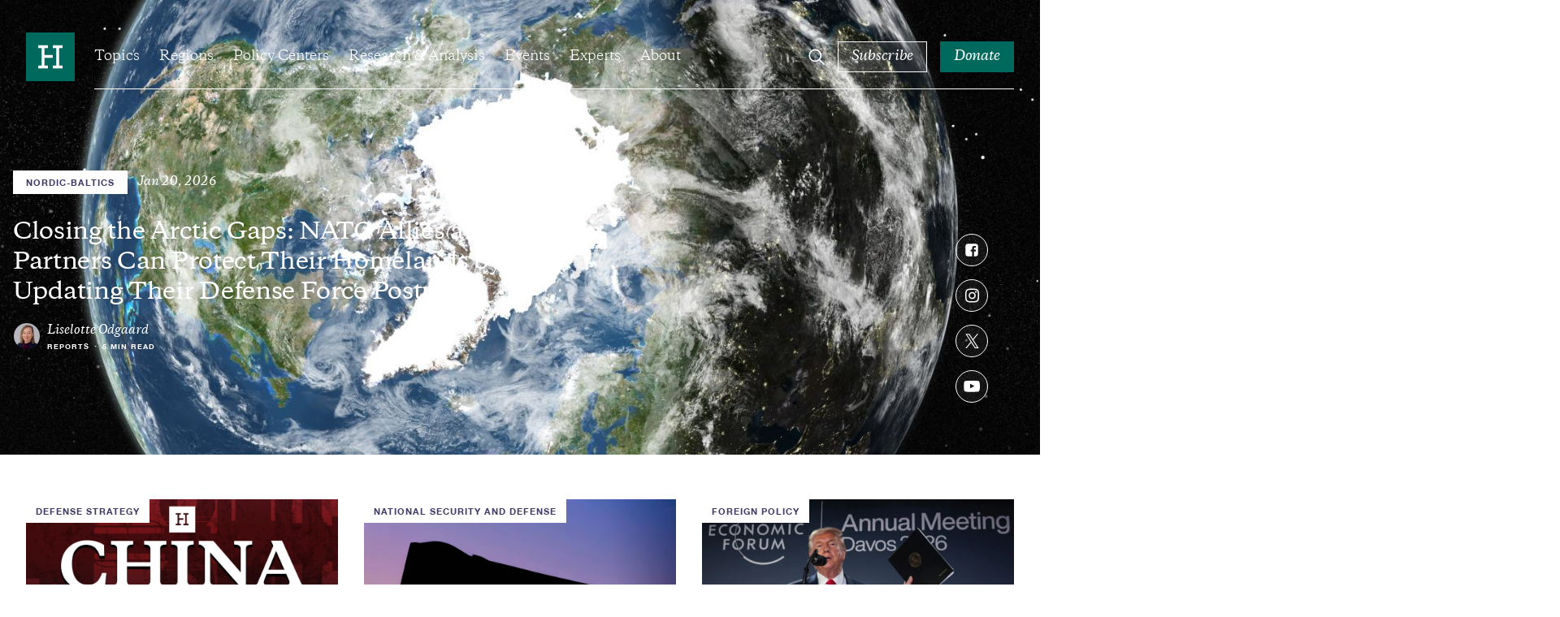

--- FILE ---
content_type: text/html; charset=UTF-8
request_url: https://www.hudson.org/?q=movie%20ser&section=events&page=1095
body_size: 43390
content:

<!DOCTYPE html>
<html lang="en" dir="ltr" prefix="og: https://ogp.me/ns#">
  <head>
    <meta charset="utf-8" />
<link rel="canonical" href="https://www.hudson.org/" />
<link rel="shortlink" href="https://www.hudson.org/" />
<meta name="Generator" content="Drupal 11 (https://www.drupal.org)" />
<meta name="MobileOptimized" content="width" />
<meta name="HandheldFriendly" content="true" />
<meta name="viewport" content="width=device-width, initial-scale=1.0" />
<link rel="icon" href="/themes/custom/hudson_2022/favicon.ico" type="image/vnd.microsoft.icon" />

    <title>Hudson Institute</title>
    <link rel="stylesheet" media="all" href="/sites/default/files/css/css_SsPDvkJ-xgkT-wvKMCHUhNxUHELn2wi-X71jdl4Asds.css?delta=0&amp;language=en&amp;theme=hudson_2022&amp;include=[base64]" />
<link rel="stylesheet" media="all" href="/sites/default/files/css/css_rbWEu_ye3jVDHbIxSYYmG4uTnZARuaLoIaqz4I0-Qa8.css?delta=1&amp;language=en&amp;theme=hudson_2022&amp;include=[base64]" />

    
    <!-- Google Tag Manager -->
    <script>(function(w,d,s,l,i){w[l]=w[l]||[];w[l].push({'gtm.start':
    new Date().getTime(),event:'gtm.js'});var f=d.getElementsByTagName(s)[0],
    j=d.createElement(s),dl=l!='dataLayer'?'&l='+l:'';j.async=true;j.src=
    'https://www.googletagmanager.com/gtm.js?id='+i+dl;f.parentNode.insertBefore(j,f);
    })(window,document,'script','dataLayer','GTM-W62FM8F');</script>
    <!-- End Google Tag Manager -->
  </head>
  <body class="has-banner dark-hero path-frontpage page-node-type-component-page">
    <!-- Google Tag Manager (noscript) -->
    <noscript><iframe src="https://www.googletagmanager.com/ns.html?id=GTM-W62FM8F"
    height="0" width="0" style="display:none;visibility:hidden"></iframe></noscript>
    <!-- End Google Tag Manager (noscript) -->
        <a href="#main-content" class="visually-hidden focusable">
      Skip to main content
    </a>
    
      <div class="dialog-off-canvas-main-canvas" data-off-canvas-main-canvas>
    <div class="layout-container">
    <div>
    
  </div>


  <header role="banner" class="region__header">
      <div class="header__inner">
    <div class="header__wrapper">
      <div id="block-sitebranding" class="block block-system block-system-branding-block block-sitebranding">
  
    
        <a href="/" rel="home" class="logo">
      <span class="visually-hidden">Home</span>
      <span class="logo--desktop">
        <svg width="80" height="80" viewBox="0 0 80 80" fill="none" xmlns="http://www.w3.org/2000/svg"><path fill="#fff" d="M5 7h71.75v70H5z"/><path d="M60 58.861H44v-4.576h5.715v-28.57H44v-4.57h16v4.57h-5.715v28.57H60v4.576zM36 25.715h-5.715v11.43H44v4.57H30.285v12.57H36v4.576H20v-4.576h5.715v-28.57H20v-4.57h16v4.57zM80 0H0v80h80V0z"/></svg>
      </span>
      <span class="logo--mobile">
        <svg width="198" height="20" viewBox="0 0 198 20" fill="none" xmlns="http://www.w3.org/2000/svg"><g clip-path="url(#clip0_2281_4046)"><path d="M183.225 18.222c-1.489 0-2.243-.776-2.243-2.532V8.176h3.809V6.834h-3.809V4.05h-.736a12.935 12.935 0 01-3.586 3.273v.852h1.881v8.366c0 2.509 1.682 3.466 3.539 3.466a4.516 4.516 0 002.821-1.167v-.951a4.464 4.464 0 01-1.676.315m-24.725.018c-1.489 0-2.248-.776-2.248-2.532V8.176h3.785V6.834h-3.809V4.05h-.73a12.95 12.95 0 01-3.592 3.273v.852h1.881v8.366c0 2.509 1.682 3.466 3.539 3.466a4.509 4.509 0 002.822-1.167v-.951a4.444 4.444 0 01-1.671.315m-142.123-7.47H5.49v5.998c0 1.634.976 1.902 2.804 1.978v1.05H0v-1.05c1.834-.076 2.81-.344 2.81-1.978V3.757c0-1.634-.976-1.902-2.81-1.978V.734h8.3V1.78c-1.828.076-2.804.344-2.804 1.978v5.635h10.858V3.757c0-1.634-.975-1.902-2.81-1.978V.734h8.306V1.78c-1.834.076-2.809.344-2.809 1.978v12.975c0 1.634.975 1.902 2.81 1.978v1.05h-8.3v-1.05c1.834-.076 2.81-.344 2.81-1.978l-.007-5.998z"/><path d="M32.062 17.597a6.002 6.002 0 01-4.539 2.386c-2.394 0-4.088-1.166-4.088-3.996V9.371c0-.881-.42-1.126-1.641-1.272l-.439-.047v-.956l4.007-.49h.631l-.117 2.537v6.535c0 1.808 1.022 2.468 2.465 2.468 1.443 0 2.687-.782 3.709-1.61V9.37c0-.881-.415-1.126-1.635-1.272l-.438-.047v-.956l4.006-.49h.631l-.123 2.537v7.853c0 .829.27.998 1.42 1.12l.66.076v.975l-4.276.851h-.368l.135-2.42zm7.397-4.501c0 2.392 1.098 5 4.246 5a5.059 5.059 0 003.639-1.534V11.27c0-2.334-1.782-3.296-3.639-3.296-2.564 0-4.246 1.832-4.246 5.122zm8.13 6.902h-.368l.123-2.264a5.747 5.747 0 01-4.562 2.264c-3.761 0-5.84-2.73-5.84-6.097 0-4.51 3.177-7.316 6.886-7.316a5.688 5.688 0 013.504 1.05V2.466l-1.828-.66v-.583l3.54-1.22h.852l-.122 2.101v14.878c0 .828.268 1.003 1.419 1.12l.66.076v.974l-4.264.846zm5.444-1.235l-.146-3.244h1.028c.514 2.1 1.659 3.22 3.685 3.22 1.712 0 2.74-.758 2.74-2.17 0-1.167-.836-1.633-2.226-2.047l-1.711-.537c-2.05-.636-3.318-1.465-3.318-3.688 0-2.222 1.752-3.681 4.515-3.681a8.091 8.091 0 014.2 1.05v3.022h-1.022c-.392-1.972-1.443-2.777-3.248-2.777-1.32 0-2.249.584-2.249 1.879 0 1.02.584 1.458 1.805 1.85l1.934.583c2.295.682 3.54 1.61 3.54 3.926 0 2.416-1.981 3.874-4.96 3.874a7.822 7.822 0 01-4.567-1.26zm21.593-4.883c0-3.145-1.71-5.783-4.637-5.783-2.442 0-3.662 1.955-3.662 4.61 0 3.15 1.705 5.781 4.637 5.781 2.442 0 3.662-1.948 3.662-4.609zm-10.893-.34a6.756 6.756 0 014.3-6.493 6.776 6.776 0 012.71-.46c3.86 0 6.494 2.706 6.494 6.464a6.748 6.748 0 01-1.984 4.985 6.764 6.764 0 01-4.996 1.97c-3.86 0-6.5-2.714-6.5-6.465m25.13-2.614c0-1.803-.952-2.363-2.564-2.363a7.177 7.177 0 00-4.03 1.51v7.34c0 1.126.83 1.249 1.95 1.395v.95h-6.349v-.95c1.128-.146 1.957-.269 1.957-1.395V9.246l-1.834-.857v-.584l3.54-1.22h.858l-.122 2.393c1.074-1.167 3.025-2.392 4.958-2.392 2.39 0 4.089 1.167 4.089 4.002v6.826c0 1.126.83 1.249 1.95 1.395v.95h-6.36v-.95c1.127-.146 1.957-.269 1.957-1.395v-6.487zm12.622-7.17c0-1.634-.976-1.902-2.81-1.972V.735h8.306v1.05c-1.834.07-2.81.338-2.81 1.972v12.975c0 1.634.976 1.902 2.81 1.978v1.05h-8.294v-1.05c1.834-.076 2.809-.344 2.809-1.978l-.011-12.975zm17.972 7.17c0-1.803-.952-2.363-2.564-2.363a7.18 7.18 0 00-4.031 1.51v7.34c0 1.126.83 1.249 1.951 1.395v.95h-6.349v-.95c1.128-.146 1.957-.269 1.957-1.395V9.246l-1.805-.857v-.584l3.54-1.22h.858l-.122 2.393c1.074-1.167 3.025-2.392 4.958-2.392 2.389 0 4.089 1.167 4.089 4.002v6.826c0 1.126.829 1.249 1.951 1.395v.95h-6.39v-.95c1.127-.146 1.957-.269 1.957-1.395v-6.487zm5.681 7.836l-.146-3.244h1.028c.514 2.1 1.658 3.22 3.685 3.22 1.711 0 2.734-.758 2.734-2.17 0-1.167-.83-1.633-2.22-2.047l-1.711-.537c-2.05-.636-3.318-1.465-3.318-3.688 0-2.222 1.752-3.681 4.515-3.681a8.093 8.093 0 014.2 1.05v3.022h-1.022c-.392-1.972-1.443-2.777-3.248-2.777-1.32 0-2.249.584-2.249 1.879 0 1.02.584 1.458 1.805 1.85l1.933.583c2.296.682 3.54 1.61 3.54 3.926 0 2.416-1.98 3.874-4.959 3.874a7.808 7.808 0 01-4.567-1.266m22.994-17.683a1.71 1.71 0 11-1.706 1.71 1.705 1.705 0 011.706-1.71zM149.4 17.41c0 1.126.835 1.249 1.957 1.395v.95h-6.349v-.95c1.121-.146 1.951-.269 1.951-1.395V9.242l-1.829-.857V7.8l3.54-1.22h.853l-.123 2.54v8.29zm38.352-6.192h6.81c0-1.703-1.168-3.121-3.346-3.121a3.394 3.394 0 00-3.464 3.121zm9.497.537v.683h-9.573c0 3.366 1.466 5.443 4.673 5.443a5.217 5.217 0 004.199-1.931l.707.32c-.537 1.751-2.219 3.729-5.666 3.729-3.93 0-6.249-2.8-6.249-6.29 0-4.27 2.733-7.123 6.471-7.123 3.563 0 5.421 2.246 5.421 5.17m-21.423 6.341c-1.168-.117-1.419-.292-1.419-1.12V9.124l.123-2.538h-.637l-4.001.49v.974l.438.047c1.221.146 1.636.39 1.636 1.272v7.147c-1.022.828-2.22 1.61-3.709 1.61-1.49 0-2.471-.66-2.471-2.468V9.124l.123-2.538h-.596l-3.948.478v.992l.379.041c1.221.146 1.636.39 1.636 1.272v6.634c0 2.852 1.688 4.002 4.088 4.002a6.026 6.026 0 004.539-2.392l-.123 2.392h.368l4.275-.858v-.968l-.701-.082zm-33.879.125c-1.489 0-2.248-.776-2.248-2.532V8.176h3.814V6.834h-3.814V4.05h-.731a12.864 12.864 0 01-3.592 3.273v.852h1.881v8.366c0 2.509 1.688 3.466 3.545 3.466a4.52 4.52 0 002.822-1.167v-.951a4.473 4.473 0 01-1.677.315"/></g><defs><clipPath id="clip0_2281_4046"><path d="M0 0h197.273v20H0z"/></clipPath></defs></svg>
      </span>
    </a>
  </div>
<div id="block-hudsonmainmenu" class="block block-hud-menu block-hud-main-menu block-hudsonmainmenu">
  
  
      

  <ul class="menu menu-level-0">
            
      <li class="menu-item menu-item--expanded topics">
        <a href="/topics" data-drupal-link-system-path="node/45004">Topics</a>
                          
  
  <div class="menu_link_content menu-link-contentmain view-mode-default menu-dropdown menu-dropdown-0 menu-type-default">
              


            <div class="field field-featured-article"><article>
  
  

  <div>
    


<div class="research-card research-card--article">
  <div class="research-card__image ">
            <div class="media media--image">
  
        <img loading="eager" srcset="/sites/default/files/styles/16_9_sm/public/2025-12/GettyImages-2208185163.jpg?h=aa0fdc2a&amp;itok=dG45PZiq 480w, /sites/default/files/styles/16_9_md/public/2025-12/GettyImages-2208185163.jpg?h=aa0fdc2a&amp;itok=7dku5aFP 768w, /sites/default/files/styles/16_9_lg/public/2025-12/GettyImages-2208185163.jpg?h=aa0fdc2a&amp;itok=EoebZYDG 1024w, /sites/default/files/styles/16_9_xl/public/2025-12/GettyImages-2208185163.jpg?h=aa0fdc2a&amp;itok=_4Ia2qzj 1920w" sizes="(min-width:1920px) 1920px, 100%" width="480" height="270" src="/sites/default/files/styles/16_9_sm/public/2025-12/GettyImages-2208185163.jpg?h=aa0fdc2a&amp;itok=dG45PZiq" alt=" U.S. President Donald Trump holds up a copy of a 2025 National Trade Estimate Report as he speaks during a “Make America Wealthy Again” trade announcement event in the Rose Garden at the White House on April 2, 2025 in Washington, DC. Touting the event as “Liberation Day”, Trump is expected to announce additional tariffs targeting goods imported to the U.S. (Photo by Chip Somodevilla/Getty Images)" />




  <div class="field field--name-field-caption field--type-string-long field--label-visually_hidden">
    <div class="visually-hidden">Caption</div>
                  <div>President Donald Trump holds up a copy of a 2025 National Trade Estimate Report as he speaks at an event at the White House on April 2, 2025, in Washington, DC. (Getty Images)</div>
              </div>

</div>


              <div class="research-card__category">
        
<button class="button button--tag"><span class="button--text">
  <a href="/trade" hreflang="en">Trade</a>
</span></button>      </div>
      </div>
  <div class="research-card__content">
    <div class="research-card__category research-card__category--mobile">
      
    </div>
    <div class="research-card__title">
      <a href="/trade/learning-resources-v-trump-supreme-court-ready-grant-president-sole-power-over-us-economy-paul-sracic"><span>Learning Resources v. Trump: Is the Supreme Court Ready to Grant the President “Sole Power” over the US Economy?</span>
</a>
    </div>
                  <div class="research-card__author">
          
      
  
                                    
      
                      

<div class="expert-author">
      <div class="expert-author--images">
              <div class="expert-author--image">
                      


            <div class="field field-eb-image"><div class="media media--image">
  
      <img loading="lazy" src="/sites/default/files/styles/large/public/2025-06/2024%200308%20--%20Hudson%20Headshots%20--%20556-2%20%28edited%29%20wide.png?h=9782c50e&amp;itok=1D4gnqJ5" width="480" height="480" alt="Paul Sracic Hudson Institute" />




</div>
</div>
      
                        
  <div class="expert-author--drop expert-author--drop-wrapper">
    <div>
      <div class="expert-author--drop-image">
        


            <div class="field field-eb-image"><div class="media media--image">
  
      <img loading="lazy" src="/sites/default/files/styles/large/public/2025-06/2024%200308%20--%20Hudson%20Headshots%20--%20556-2%20%28edited%29%20wide.png?h=9782c50e&amp;itok=1D4gnqJ5" width="480" height="480" alt="Paul Sracic Hudson Institute" />




</div>
</div>
      
      </div>
      <div class="expert-author--drop-right">
        <div class="expert-author--drop-name">
          <a href="/experts/paul-sracic">Paul Sracic</a>
        </div>
        <div class="expert-author--drop-position">
          Senior Fellow (Nonresident)
        </div>
      </div>
    </div>
  </div>

        </div>
                </div>
    <div class="expert-author--content">
    <div class="expert-author--names">
      <a href="/experts/paul-sracic">Paul Sracic</a>
                    <div class="article-teaser--type article-teaser--type-author">
                      Reports
                  </div>
          </div>
      </div>
</div>

          <div class="research-card__meta">
                          


            <div class="field field-date"><time datetime="2025-12-22T12:00:00Z">Dec 22, 2025</time>
</div>
      
                        


            <div class="field field-content-type-tag">Reports</div>
      
                          <div class="research-card__reading-time">
                    13
 Min Read
              </div>
                      </div>
        </div>
            </div>
</div>
  </div>
</article>
</div>
      
  <ul class="menu menu-level-1">
            
      <li class="menu-item">
        <a href="/national-security-defense" data-drupal-link-system-path="taxonomy/term/204">National Security &amp; Defense</a>
                          
  
  <div class="menu_link_content menu-link-contentmain view-mode-default menu-dropdown menu-dropdown-1 menu-type-default">
              
      </div>



                      </li>
                
      <li class="menu-item">
        <a href="/foreign-policy" data-drupal-link-system-path="taxonomy/term/210">Foreign Policy</a>
                          
  
  <div class="menu_link_content menu-link-contentmain view-mode-default menu-dropdown menu-dropdown-1 menu-type-default">
              
      </div>



                      </li>
                
      <li class="menu-item">
        <a href="/economics" data-drupal-link-system-path="taxonomy/term/195">Economics</a>
                          
  
  <div class="menu_link_content menu-link-contentmain view-mode-default menu-dropdown menu-dropdown-1 menu-type-default">
              
      </div>



                      </li>
                
      <li class="menu-item">
        <a href="/energy" data-drupal-link-system-path="taxonomy/term/193">Energy</a>
                          
  
  <div class="menu_link_content menu-link-contentmain view-mode-default menu-dropdown menu-dropdown-1 menu-type-default">
              
      </div>



                      </li>
                
      <li class="menu-item">
        <a href="/human-rights" data-drupal-link-system-path="taxonomy/term/198">Human Rights</a>
                          
  
  <div class="menu_link_content menu-link-contentmain view-mode-default menu-dropdown menu-dropdown-1 menu-type-default">
              
      </div>



                      </li>
                
      <li class="menu-item">
        <a href="/domestic-policy" data-drupal-link-system-path="taxonomy/term/194">Domestic Policy</a>
                          
  
  <div class="menu_link_content menu-link-contentmain view-mode-default menu-dropdown menu-dropdown-1 menu-type-default">
              
      </div>



                      </li>
                
      <li class="menu-item">
        <a href="/technology" data-drupal-link-system-path="taxonomy/term/212">Technology</a>
                          
  
  <div class="menu_link_content menu-link-contentmain view-mode-default menu-dropdown menu-dropdown-1 menu-type-default">
              
      </div>



                      </li>
                
      <li class="menu-item">
        <a href="/trade" data-drupal-link-system-path="taxonomy/term/208">Trade</a>
                          
  
  <div class="menu_link_content menu-link-contentmain view-mode-default menu-dropdown menu-dropdown-1 menu-type-default">
              
      </div>



                      </li>
                
      <li class="menu-item">
        <a href="/topics" data-drupal-link-system-path="node/45004">View All</a>
                          
  
  <div class="menu_link_content menu-link-contentmain view-mode-default menu-dropdown menu-dropdown-1 menu-type-default">
              
      </div>



                      </li>
        </ul>



      </div>



                          <button class="submenu--trigger">
            <span class="visually-hidden">Open Submenu</span>
            <svg width="12" height="14" viewBox="0 0 12 14" fill="none" xmlns="http://www.w3.org/2000/svg"><path clip-rule="evenodd" d="M3.75.836l.707.707 4.75 4.75.707.707-.707.707-4.75 4.75-.707.707-1.414-1.414.707-.707L7.086 7 3.043 2.957l-.707-.707L3.75.836z"/></svg>
          </button>
              </li>
                
      <li class="menu-item menu-item--expanded regions">
        <a href="/regions" data-drupal-link-system-path="node/45010">Regions</a>
                          
  
  <div class="menu_link_content menu-link-contentmain view-mode-default menu-dropdown menu-dropdown-0 menu-type-default">
              


            <div class="field field-featured-article"><article>
  
  

  <div>
    


<div class="research-card research-card--article">
  <div class="research-card__image ">
            <div class="media media--image">
  
        <img loading="eager" srcset="/sites/default/files/styles/16_9_sm/public/2026-01/GettyImages-2198188759.jpg?h=790be497&amp;itok=VsXyiJBy 480w, /sites/default/files/styles/16_9_md/public/2026-01/GettyImages-2198188759.jpg?h=790be497&amp;itok=hh96b2_l 768w, /sites/default/files/styles/16_9_lg/public/2026-01/GettyImages-2198188759.jpg?h=790be497&amp;itok=1KS97NPU 1024w, /sites/default/files/styles/16_9_xl/public/2026-01/GettyImages-2198188759.jpg?h=790be497&amp;itok=xnXghrcX 1920w" sizes="(min-width:1920px) 1920px, 100%" width="480" height="270" src="/sites/default/files/styles/16_9_sm/public/2026-01/GettyImages-2198188759.jpg?h=790be497&amp;itok=VsXyiJBy" alt="Two Iran-made ballistic missiles are displayed at Azadi Square during a rally commemorating the 46th anniversary of the victory of Iran&#039;s 1979 Islamic Revolution in western Tehran, Iran, on February 10, 2025. The Iranian Islamic Revolution, which leads to the overthrow of the Pahlavi dynasty in 1979, replaces the Imperial State of Iran with the present-day Islamic Republic of Iran. (Photo by Morteza Nikoubazl/NurPhoto via Getty Images)" />




  <div class="field field--name-field-caption field--type-string-long field--label-visually_hidden">
    <div class="visually-hidden">Caption</div>
                  <div>Two Iran-made ballistic missiles are displayed at Azadi Square in Tehran, Iran, on February 10, 2025. (Getty Images)</div>
              </div>

</div>


              <div class="research-card__category">
        
<button class="button button--tag"><span class="button--text">
  <a href="/missile-defense" hreflang="en">Missile Defense</a>
</span></button>      </div>
      </div>
  <div class="research-card__content">
    <div class="research-card__category research-card__category--mobile">
      
    </div>
    <div class="research-card__title">
      <a href="/missile-defense/tehran-reloads-examining-current-future-threat-irans-missile-programs-can-kasapoglu"><span>Tehran Reloads: Examining the Current and Future Threat of Iran’s Missile Programs | MENA Defense Intelligence Digest</span>
</a>
    </div>
                  <div class="research-card__author">
          
      
  
                                    
      
                      

<div class="expert-author">
      <div class="expert-author--images">
              <div class="expert-author--image">
                      


            <div class="field field-eb-image"><div class="media media--image">
  
      <img loading="lazy" src="/sites/default/files/styles/large/public/2025-04/2025%200326%20--%20Hudson%20Headshots%20--%20%200370%2016%209.jpg?h=26736de1&amp;itok=bUqi0Vnr" width="480" height="480" alt="Can Kasapoglu Hudson Institute" />




</div>
</div>
      
                        
  <div class="expert-author--drop expert-author--drop-wrapper">
    <div>
      <div class="expert-author--drop-image">
        


            <div class="field field-eb-image"><div class="media media--image">
  
      <img loading="lazy" src="/sites/default/files/styles/large/public/2025-04/2025%200326%20--%20Hudson%20Headshots%20--%20%200370%2016%209.jpg?h=26736de1&amp;itok=bUqi0Vnr" width="480" height="480" alt="Can Kasapoglu Hudson Institute" />




</div>
</div>
      
      </div>
      <div class="expert-author--drop-right">
        <div class="expert-author--drop-name">
          <a href="/experts/1452-can-kasapoglu">Can Kasapoğlu</a>
        </div>
        <div class="expert-author--drop-position">
          Senior Fellow (Nonresident)
        </div>
      </div>
    </div>
  </div>

        </div>
                </div>
    <div class="expert-author--content">
    <div class="expert-author--names">
      <a href="/experts/1452-can-kasapoglu">Can Kasapoğlu</a>
                    <div class="article-teaser--type article-teaser--type-author">
                      Commentary
                  </div>
          </div>
      </div>
</div>

          <div class="research-card__meta">
                          


            <div class="field field-date"><time datetime="2026-01-06T12:00:00Z">Jan 6, 2026</time>
</div>
      
                        


            <div class="field field-content-type-tag">Commentary</div>
      
                          <div class="research-card__reading-time">
                    8
 Min Read
              </div>
                      </div>
        </div>
            </div>
</div>
  </div>
</article>
</div>
      
  <ul class="menu menu-level-1">
            
      <li class="menu-item">
        <a href="/indo-pacific" data-drupal-link-system-path="taxonomy/term/240">Indo-Pacific</a>
                          
  
  <div class="menu_link_content menu-link-contentmain view-mode-default menu-dropdown menu-dropdown-1 menu-type-default">
              
      </div>



                      </li>
                
      <li class="menu-item">
        <a href="/middle-east" data-drupal-link-system-path="taxonomy/term/254">Middle East</a>
                          
  
  <div class="menu_link_content menu-link-contentmain view-mode-default menu-dropdown menu-dropdown-1 menu-type-default">
              
      </div>



                      </li>
                
      <li class="menu-item">
        <a href="/europe" data-drupal-link-system-path="taxonomy/term/227">Europe &amp; Central Asia</a>
                          
  
  <div class="menu_link_content menu-link-contentmain view-mode-default menu-dropdown menu-dropdown-1 menu-type-default">
              
      </div>



                      </li>
                
      <li class="menu-item">
        <a href="/south-asia" data-drupal-link-system-path="taxonomy/term/252">South Asia</a>
                          
  
  <div class="menu_link_content menu-link-contentmain view-mode-default menu-dropdown menu-dropdown-1 menu-type-default">
              
      </div>



                      </li>
                
      <li class="menu-item">
        <a href="/africa" data-drupal-link-system-path="taxonomy/term/256">Africa</a>
                          
  
  <div class="menu_link_content menu-link-contentmain view-mode-default menu-dropdown menu-dropdown-1 menu-type-default">
              
      </div>



                      </li>
                
      <li class="menu-item">
        <a href="/americas" data-drupal-link-system-path="taxonomy/term/225">Americas</a>
                          
  
  <div class="menu_link_content menu-link-contentmain view-mode-default menu-dropdown menu-dropdown-1 menu-type-default">
              
      </div>



                      </li>
        </ul>



      </div>



                          <button class="submenu--trigger">
            <span class="visually-hidden">Open Submenu</span>
            <svg width="12" height="14" viewBox="0 0 12 14" fill="none" xmlns="http://www.w3.org/2000/svg"><path clip-rule="evenodd" d="M3.75.836l.707.707 4.75 4.75.707.707-.707.707-4.75 4.75-.707.707-1.414-1.414.707-.707L7.086 7 3.043 2.957l-.707-.707L3.75.836z"/></svg>
          </button>
              </li>
                
      <li class="menu-item menu-item--expanded policy-centers">
        <a href="/policycenters" data-drupal-link-system-path="node/45018">Policy Centers</a>
                          
  
  <div class="menu_link_content menu-link-contentmain view-mode-default menu-dropdown menu-dropdown-0 menu-type-default">
              


            <div class="field field-featured-article"><article>
  
  

  <div>
    


<div class="research-card research-card--article">
  <div class="research-card__image ">
            <div class="media media--image">
  
        <img loading="eager" srcset="/sites/default/files/styles/16_9_sm/public/2025-12/7906307.jpg?h=f728280d&amp;itok=iMDKGd_N 480w, /sites/default/files/styles/16_9_md/public/2025-12/7906307.jpg?h=f728280d&amp;itok=B8vxifcV 768w, /sites/default/files/styles/16_9_lg/public/2025-12/7906307.jpg?h=f728280d&amp;itok=9I1-fYOC 1024w, /sites/default/files/styles/16_9_xl/public/2025-12/7906307.jpg?h=f728280d&amp;itok=0OiCYZgt 1920w" sizes="(min-width:1920px) 1920px, 100%" width="480" height="270" src="/sites/default/files/styles/16_9_sm/public/2025-12/7906307.jpg?h=f728280d&amp;itok=iMDKGd_N" alt="An Israeli Air Force F-16 departs after executing in-flight refueling operations with a U.S. Air Force KC-10 Extender during exercise Juniper Oak 23.3 above the U.S. Central Command area of responsibility, July 11, 2023. The U.S. is committed to its partnership with Israel while developing and maintaining interoperability with its partners, and ensuring regional security by providing essential training to deter adversaries from taking aggressive actions or malign activities against the U.S., coalition and p" />




  <div class="field field--name-field-caption field--type-string-long field--label-visually_hidden">
    <div class="visually-hidden">Caption</div>
                  <div>An Israeli Air Force F-16 departs in-flight on July 11, 2023. (US Air Force)</div>
              </div>

</div>


              <div class="research-card__category">
        
<button class="button button--tag"><span class="button--text">
  <a href="/national-security-defense" hreflang="en">National Security and Defense</a>
</span></button>      </div>
      </div>
  <div class="research-card__content">
    <div class="research-card__category research-card__category--mobile">
      
    </div>
    <div class="research-card__title">
      <a href="/national-security-defense/us-needs-israeli-innovation-our-defense-michael-doran"><span>The US Needs Israeli Innovation for Our Defense</span>
</a>
    </div>
                  <div class="research-card__author">
          
      
  
                                    
      
                      

<div class="expert-author">
      <div class="expert-author--images">
              <div class="expert-author--image">
                      


            <div class="field field-eb-image"><div class="media media--image">
  
      <img loading="lazy" src="/sites/default/files/styles/large/public/2022-10/michael_doran.png?h=95b89236&amp;itok=MqeYsrYC" width="480" height="480" alt="michael_doran" />




</div>
</div>
      
                        
  <div class="expert-author--drop expert-author--drop-wrapper">
    <div>
      <div class="expert-author--drop-image">
        


            <div class="field field-eb-image"><div class="media media--image">
  
      <img loading="lazy" src="/sites/default/files/styles/large/public/2022-10/michael_doran.png?h=95b89236&amp;itok=MqeYsrYC" width="480" height="480" alt="michael_doran" />




</div>
</div>
      
      </div>
      <div class="expert-author--drop-right">
        <div class="expert-author--drop-name">
          <a href="/experts/1035-michael-doran">Michael Doran</a>
        </div>
        <div class="expert-author--drop-position">
          Senior Fellow and Director, Center for Peace and Security in the Middle East

        </div>
      </div>
    </div>
  </div>

        </div>
                </div>
    <div class="expert-author--content">
    <div class="expert-author--names">
      <a href="/experts/1035-michael-doran">Michael Doran</a>
                    <div class="article-teaser--type article-teaser--type-author">
                      Commentary
                  </div>
          </div>
      </div>
</div>

          <div class="research-card__meta">
                          


            <div class="field field-date"><time datetime="2025-12-24T12:00:00Z">Dec 24, 2025</time>
</div>
      
                        


            <div class="field field-content-type-tag">Commentary</div>
      
                          <div class="research-card__reading-time">
                    6
 Min Read
              </div>
                      </div>
        </div>
            </div>
</div>
  </div>
</article>
</div>
      
  <ul class="menu menu-level-1">
            
      <li class="menu-item">
        <a href="/policycenters/center-defense-concepts-and-technology">Center for Defense Concepts and Technology</a>
                          
  
  <div class="menu_link_content menu-link-contentmain view-mode-default menu-dropdown menu-dropdown-1 menu-type-default">
              
      </div>



                      </li>
                
      <li class="menu-item">
        <a href="/policycenters/center-peace-security-middle-east" data-drupal-link-system-path="node/25519">Center for Peace and Security in the Middle East</a>
                          
  
  <div class="menu_link_content menu-link-contentmain view-mode-default menu-dropdown menu-dropdown-1 menu-type-default">
              
      </div>



                      </li>
                
      <li class="menu-item">
        <a href="/policy-centers/center-europe-eurasia" data-drupal-link-system-path="node/45545">Center on Europe and Eurasia</a>
                          
  
  <div class="menu_link_content menu-link-contentmain view-mode-default menu-dropdown menu-dropdown-1 menu-type-default">
              
      </div>



                      </li>
                
      <li class="menu-item">
        <a href="/china-center" data-drupal-link-system-path="node/25520">China Center</a>
                          
  
  <div class="menu_link_content menu-link-contentmain view-mode-default menu-dropdown menu-dropdown-1 menu-type-default">
              
      </div>



                      </li>
                
      <li class="menu-item">
        <a href="/policy-centers/initiative-american-energy-security" data-drupal-link-system-path="node/45058">Initiative on American Energy Security</a>
                          
  
  <div class="menu_link_content menu-link-contentmain view-mode-default menu-dropdown menu-dropdown-1 menu-type-default">
              
      </div>



                      </li>
                
      <li class="menu-item">
        <a href="/policycenters/japan-chair" data-drupal-link-system-path="node/25512">Japan Chair</a>
                          
  
  <div class="menu_link_content menu-link-contentmain view-mode-default menu-dropdown menu-dropdown-1 menu-type-default">
              
      </div>



                      </li>
                
      <li class="menu-item">
        <a href="/policycenters" data-drupal-link-system-path="node/45018">View All</a>
                          
  
  <div class="menu_link_content menu-link-contentmain view-mode-default menu-dropdown menu-dropdown-1 menu-type-default">
              
      </div>



                      </li>
        </ul>



      </div>



                          <button class="submenu--trigger">
            <span class="visually-hidden">Open Submenu</span>
            <svg width="12" height="14" viewBox="0 0 12 14" fill="none" xmlns="http://www.w3.org/2000/svg"><path clip-rule="evenodd" d="M3.75.836l.707.707 4.75 4.75.707.707-.707.707-4.75 4.75-.707.707-1.414-1.414.707-.707L7.086 7 3.043 2.957l-.707-.707L3.75.836z"/></svg>
          </button>
              </li>
                
      <li class="menu-item menu-item--expanded research--analysis">
        <a href="/research" data-drupal-link-system-path="node/45060">Research &amp; Analysis</a>
                          
  
  <div class="menu_link_content menu-link-contentmain view-mode-default menu-dropdown menu-dropdown-0 menu-type-default">
              


            <div class="field field-featured-article"><article>
  
  

  <div>
    


<div class="research-card research-card--article">
  <div class="research-card__image ">
            <div class="media media--image">
  
        <img loading="eager" srcset="/sites/default/files/styles/16_9_sm/public/2026-01/GettyImages-2253854748.jpg?h=f9e251af&amp;itok=CJuzJ3E0 480w, /sites/default/files/styles/16_9_md/public/2026-01/GettyImages-2253854748.jpg?h=f9e251af&amp;itok=2Z_JYBUN 768w, /sites/default/files/styles/16_9_lg/public/2026-01/GettyImages-2253854748.jpg?h=f9e251af&amp;itok=IHa9HANr 1024w, /sites/default/files/styles/16_9_xl/public/2026-01/GettyImages-2253854748.jpg?h=f9e251af&amp;itok=RfUmUbcQ 1920w" sizes="(min-width:1920px) 1920px, 100%" width="480" height="270" src="/sites/default/files/styles/16_9_sm/public/2026-01/GettyImages-2253854748.jpg?h=f9e251af&amp;itok=CJuzJ3E0" alt="Iranâs Supreme Leader Ali Khamenei speaks speaks in Tehran, Iran on January 03, 2026. (Photo by IRANIAN LEADER PRESS OFFICE/Anadolu via Getty Images)" />




  <div class="field field--name-field-caption field--type-string-long field--label-visually_hidden">
    <div class="visually-hidden">Caption</div>
                  <div>Iran’s Supreme Leader Ali Khamenei speaks speaks in Tehran, Iran on January 03, 2026. (Photo by IRANIAN LEADER PRESS OFFICE/Anadolu via Getty Images)</div>
              </div>

</div>


              <div class="research-card__category">
        
<button class="button button--tag"><span class="button--text">
  <a href="/sanctions" hreflang="en">Sanctions</a>
</span></button>      </div>
      </div>
  <div class="research-card__content">
    <div class="research-card__category research-card__category--mobile">
      
    </div>
    <div class="research-card__title">
      <a href="/sanctions/crisis-islamic-republic-iran-zineb-riboua"><span>The Crisis of the Islamic Republic of Iran</span>
</a>
    </div>
                  <div class="research-card__author">
          
      
  
                                    
      
                      

<div class="expert-author">
      <div class="expert-author--images">
              <div class="expert-author--image">
                      


            <div class="field field-eb-image"><div class="media media--image">
  
      <img loading="lazy" src="/sites/default/files/styles/large/public/2022-10/zineb_riboua.png?h=2522427b&amp;itok=0nAKEtBN" width="480" height="480" alt="zineb_riboua" />




</div>
</div>
      
                        
  <div class="expert-author--drop expert-author--drop-wrapper">
    <div>
      <div class="expert-author--drop-image">
        


            <div class="field field-eb-image"><div class="media media--image">
  
      <img loading="lazy" src="/sites/default/files/styles/large/public/2022-10/zineb_riboua.png?h=2522427b&amp;itok=0nAKEtBN" width="480" height="480" alt="zineb_riboua" />




</div>
</div>
      
      </div>
      <div class="expert-author--drop-right">
        <div class="expert-author--drop-name">
          <a href="/experts/1467-zineb-riboua">Zineb Riboua</a>
        </div>
        <div class="expert-author--drop-position">
          Research Fellow, Center for Peace and Security in the Middle East
        </div>
      </div>
    </div>
  </div>

        </div>
                </div>
    <div class="expert-author--content">
    <div class="expert-author--names">
      <a href="/experts/1467-zineb-riboua">Zineb Riboua</a>
                    <div class="article-teaser--type article-teaser--type-author">
                      Commentary
                  </div>
          </div>
      </div>
</div>

          <div class="research-card__meta">
                          


            <div class="field field-date"><time datetime="2026-01-06T12:00:00Z">Jan 6, 2026</time>
</div>
      
                        


            <div class="field field-content-type-tag">Commentary</div>
      
                          <div class="research-card__reading-time">
                    7
 Min Read
              </div>
                      </div>
        </div>
            </div>
</div>
  </div>
</article>
</div>
      
  <ul class="menu menu-level-1">
            
      <li class="menu-item">
        <a href="/search?article-type-ajax=259" data-drupal-link-query="{&quot;article-type-ajax&quot;:&quot;259&quot;}" data-drupal-link-system-path="node/2074">Commentary</a>
                          
  
  <div class="menu_link_content menu-link-contentmain view-mode-default menu-dropdown menu-dropdown-1 menu-type-default">
              
      </div>



                      </li>
                
      <li class="menu-item">
        <a href="/search?article-type-ajax=258" data-drupal-link-query="{&quot;article-type-ajax&quot;:&quot;258&quot;}" data-drupal-link-system-path="node/2074">Reports</a>
                          
  
  <div class="menu_link_content menu-link-contentmain view-mode-default menu-dropdown menu-dropdown-1 menu-type-default">
              
      </div>



                      </li>
                
      <li class="menu-item">
        <a href="/search?article-type-ajax=261" data-drupal-link-query="{&quot;article-type-ajax&quot;:&quot;261&quot;}" data-drupal-link-system-path="node/2074">Testimony</a>
                          
  
  <div class="menu_link_content menu-link-contentmain view-mode-default menu-dropdown menu-dropdown-1 menu-type-default">
              
      </div>



                      </li>
                
      <li class="menu-item">
        <a href="/search?article-type-ajax=260" data-drupal-link-query="{&quot;article-type-ajax&quot;:&quot;260&quot;}" data-drupal-link-system-path="node/2074">In the Media</a>
                          
  
  <div class="menu_link_content menu-link-contentmain view-mode-default menu-dropdown menu-dropdown-1 menu-type-default">
              
      </div>



                      </li>
                
      <li class="menu-item">
        <a href="/search?article-type-ajax=262" data-drupal-link-query="{&quot;article-type-ajax&quot;:&quot;262&quot;}" data-drupal-link-system-path="node/2074">Podcasts</a>
                          
  
  <div class="menu_link_content menu-link-contentmain view-mode-default menu-dropdown menu-dropdown-1 menu-type-default">
              
      </div>



                      </li>
        </ul>



      </div>



                          <button class="submenu--trigger">
            <span class="visually-hidden">Open Submenu</span>
            <svg width="12" height="14" viewBox="0 0 12 14" fill="none" xmlns="http://www.w3.org/2000/svg"><path clip-rule="evenodd" d="M3.75.836l.707.707 4.75 4.75.707.707-.707.707-4.75 4.75-.707.707-1.414-1.414.707-.707L7.086 7 3.043 2.957l-.707-.707L3.75.836z"/></svg>
          </button>
              </li>
                
      <li class="menu-item menu-item--expanded events">
        <a href="/events" data-drupal-link-system-path="node/45003">Events</a>
                          
  
  <div class="menu_link_content menu-link-contentmain view-mode-default menu-dropdown menu-dropdown-0 menu-type-default">
              


            <div class="field field-featured-article"><article class="is-past-event">
  
  

  <div>
    


<div class="research-card research-card--general">
  <div class="research-card__image ">
          


            <div class="field field-ed-header-image"><div class="media media--image">
  
        <img loading="eager" srcset="/sites/default/files/styles/16_9_sm/public/2026-01/GettyImages-2217204011.jpg?h=53bedefb&amp;itok=Y_VPXM6H 480w, /sites/default/files/styles/16_9_md/public/2026-01/GettyImages-2217204011.jpg?h=53bedefb&amp;itok=wB0nWIg9 768w, /sites/default/files/styles/16_9_lg/public/2026-01/GettyImages-2217204011.jpg?h=53bedefb&amp;itok=CizmxkNt 1024w, /sites/default/files/styles/16_9_xl/public/2026-01/GettyImages-2217204011.jpg?h=53bedefb&amp;itok=LiyeT31r 1920w" sizes="(min-width:1920px) 1920px, 100%" width="480" height="270" src="/sites/default/files/styles/16_9_sm/public/2026-01/GettyImages-2217204011.jpg?h=53bedefb&amp;itok=Y_VPXM6H" alt="Getty Images" />




  <div class="field field--name-field-caption field--type-string-long field--label-visually_hidden">
    <div class="visually-hidden">Caption</div>
                  <div>A SpaceX Falcon 9 rocket lifts off at the Cape Canaveral Space Force Station with a Global Positioning System satellite. (Getty Images)</div>
              </div>

</div>
</div>
      
              <div class="research-card__category">
        
<button class="button button--tag"><span class="button--text">
  Event
</span></button>      </div>
      </div>
  <div class="research-card__content">
    <div class="research-card__category research-card__category--mobile">
      
    </div>
    <div class="research-card__title">
      <a href="/events/securing-americas-communications-infrastructure-strategic-agenda-us-leadership"><span>Securing America’s Communications Infrastructure: A Strategic Agenda for US Leadership</span>
</a>
    </div>
                  <div class="research-card__author">
          <div class="research-card__author--list">
                          <span class="author--names">Olivia Trusty</span>,                          <span class="expert-author--name"><a href="/experts/629-harold-furchtgott-roth">Harold Furchtgott-Roth</a></span>                      </div>
        </div>
            <div class="research-card__meta">
        <div class="field field-date">
          <time>
            Jan 12, 2026
          </time>
        </div>
        <div class="field field-content-type-tag">
          event
        </div>
      </div>
      </div>
</div>
</article>
</div>
      
  <ul class="menu menu-level-1">
            
      <li class="menu-item">
        <a href="/events" data-drupal-link-system-path="node/45003">Events</a>
                          
  
  <div class="menu_link_content menu-link-contentmain view-mode-default menu-dropdown menu-dropdown-1 menu-type-default">
              
      </div>



                      </li>
                
      <li class="menu-item">
        <a href="https://hudsonevents.simplecast.com/">Hudson Events Podcast</a>
                          
  
  <div class="menu_link_content menu-link-contentmain view-mode-default menu-dropdown menu-dropdown-1 menu-type-default">
              
      </div>



                      </li>
        </ul>



      </div>



                          <button class="submenu--trigger">
            <span class="visually-hidden">Open Submenu</span>
            <svg width="12" height="14" viewBox="0 0 12 14" fill="none" xmlns="http://www.w3.org/2000/svg"><path clip-rule="evenodd" d="M3.75.836l.707.707 4.75 4.75.707.707-.707.707-4.75 4.75-.707.707-1.414-1.414.707-.707L7.086 7 3.043 2.957l-.707-.707L3.75.836z"/></svg>
          </button>
              </li>
                
      <li class="menu-item experts">
        <a href="/experts" data-drupal-link-system-path="node/2067">Experts</a>
                          
  
  <div class="menu_link_content menu-link-contentmain view-mode-default menu-dropdown menu-dropdown-0 menu-type-default">
              
      </div>



                      </li>
                
      <li class="menu-item menu-item--expanded about">
        <a href="/about" data-drupal-link-system-path="node/45013">About</a>
                          
  
  <div class="menu_link_content menu-link-contentmain view-mode-default menu-dropdown menu-dropdown-0 menu-type-default">
              


            <div class="field field-featured-article"><article>
  
  

  <div>
    


<div class="research-card research-card--article">
  <div class="research-card__image ">
            <div class="media media--image">
  
        <img loading="eager" srcset="/sites/default/files/styles/16_9_sm/public/2023-03/Hudson03a.png?h=429c0d69&amp;itok=-WqtMXUi 480w, /sites/default/files/styles/16_9_md/public/2023-03/Hudson03a.png?h=429c0d69&amp;itok=o_Rd9wwk 768w, /sites/default/files/styles/16_9_lg/public/2023-03/Hudson03a.png?h=429c0d69&amp;itok=HMfUnhEm 1024w, /sites/default/files/styles/16_9_xl/public/2023-03/Hudson03a.png?h=429c0d69&amp;itok=19A2om0I 1920w" sizes="(min-width:1920px) 1920px, 100%" width="480" height="270" src="/sites/default/files/styles/16_9_sm/public/2023-03/Hudson03a.png?h=429c0d69&amp;itok=-WqtMXUi" alt="Hudson HQ" />




</div>


          </div>
  <div class="research-card__content">
    <div class="research-card__category research-card__category--mobile">
      
    </div>
    <div class="research-card__title">
      <a href="/about-hudson-institute"><span>About Hudson Institute</span>
</a>
    </div>
                  <div class="research-card__author">
          
                  
            

<div class="expert-author">
      <div class="expert-author--images">
              <div class="expert-author--image">
                      


            <div class="field field-eb-image"><div class="media media--image">
  
      <img loading="lazy" src="/sites/default/files/styles/large/public/experts/profile/186/hi_600x600_green.png?h=04d92ac6&amp;itok=2jzRD5s4" width="480" height="480" />




</div>
</div>
      
                        
  <div class="expert-author--drop expert-author--drop-wrapper">
    <div>
      <div class="expert-author--drop-image">
        


            <div class="field field-eb-image"><div class="media media--image">
  
      <img loading="lazy" src="/sites/default/files/styles/large/public/experts/profile/186/hi_600x600_green.png?h=04d92ac6&amp;itok=2jzRD5s4" width="480" height="480" />




</div>
</div>
      
      </div>
      <div class="expert-author--drop-right">
        <div class="expert-author--drop-name">
          Hudson Institute
        </div>
        <div class="expert-author--drop-position">
          
        </div>
      </div>
    </div>
  </div>

        </div>
                </div>
    <div class="expert-author--content">
    <div class="expert-author--names">
      Hudson Institute
          </div>
      </div>
</div>

          <div class="research-card__meta">
                          


            <div class="field field-date"><time datetime="2025-01-01T12:00:00Z">Jan 1, 2025</time>
</div>
      
                        


            <div class="field field-content-type-tag">In the Media</div>
      
                      </div>
        </div>
            </div>
</div>
  </div>
</article>
</div>
      
  <ul class="menu menu-level-1">
            
      <li class="menu-item">
        <a href="/about/history-and-values" data-drupal-link-system-path="node/45008">History</a>
                          
  
  <div class="menu_link_content menu-link-contentmain view-mode-default menu-dropdown menu-dropdown-1 menu-type-default">
              
      </div>



                      </li>
                
      <li class="menu-item">
        <a href="/about/leadership" data-drupal-link-system-path="node/45068">Leadership</a>
                          
  
  <div class="menu_link_content menu-link-contentmain view-mode-default menu-dropdown menu-dropdown-1 menu-type-default">
              
      </div>



                      </li>
                
      <li class="menu-item">
        <a href="/about/board-of-trustees" data-drupal-link-system-path="node/45015">Board of Trustees</a>
                          
  
  <div class="menu_link_content menu-link-contentmain view-mode-default menu-dropdown menu-dropdown-1 menu-type-default">
              
      </div>



                      </li>
                
      <li class="menu-item">
        <a href="/about/staff" data-drupal-link-system-path="node/45014">Staff</a>
                          
  
  <div class="menu_link_content menu-link-contentmain view-mode-default menu-dropdown menu-dropdown-1 menu-type-default">
              
      </div>



                      </li>
                
      <li class="menu-item">
        <a href="/about/for-the-media" data-drupal-link-system-path="node/45017">For the Media</a>
                          
  
  <div class="menu_link_content menu-link-contentmain view-mode-default menu-dropdown menu-dropdown-1 menu-type-default">
              
      </div>



                      </li>
                
      <li class="menu-item">
        <a href="/about/careers-internships" data-drupal-link-system-path="node/45009">Careers &amp; Internships</a>
                          
  
  <div class="menu_link_content menu-link-contentmain view-mode-default menu-dropdown menu-dropdown-1 menu-type-default">
              
      </div>



                      </li>
                
      <li class="menu-item">
        <a href="/about/contact-us" data-drupal-link-system-path="node/45016">Contact Us</a>
                          
  
  <div class="menu_link_content menu-link-contentmain view-mode-default menu-dropdown menu-dropdown-1 menu-type-default">
              
      </div>



                      </li>
        </ul>



      </div>



                          <button class="submenu--trigger">
            <span class="visually-hidden">Open Submenu</span>
            <svg width="12" height="14" viewBox="0 0 12 14" fill="none" xmlns="http://www.w3.org/2000/svg"><path clip-rule="evenodd" d="M3.75.836l.707.707 4.75 4.75.707.707-.707.707-4.75 4.75-.707.707-1.414-1.414.707-.707L7.086 7 3.043 2.957l-.707-.707L3.75.836z"/></svg>
          </button>
              </li>
        </ul>


  
  <div class="header__social">
    
<a class="button button--social" href="https://www.facebook.com/HudsonInstitute"><span class="button--text">
  Facebook
</span><span class="icon--wrapper"><svg width="18" height="18" viewBox="0 0 18 18" fill="none" xmlns="http://www.w3.org/2000/svg"><path d="M3.62.512A3.102 3.102 0 00.512 3.62v10.807a3.102 3.102 0 003.108 3.108h5.858V10.88h-1.76V8.484h1.76V6.437c0-1.608 1.04-3.085 3.435-3.085.97 0 1.687.093 1.687.093l-.057 2.238s-.731-.007-1.53-.007c-.863 0-1.002.398-1.002 1.058v1.75h2.6L14.5 10.88h-2.49v6.656h2.416a3.102 3.102 0 003.109-3.109V3.62A3.102 3.102 0 0014.427.512H3.62z"/></svg></span></a>    
<a class="button button--social" href="https://www.instagram.com/hudsoninstitute"><span class="button--text">
  Instagram
</span><span class="icon--wrapper"><svg width="19" height="20" viewBox="0 0 19 20" fill="none" xmlns="http://www.w3.org/2000/svg"><path clip-rule="evenodd" d="M5.64.717C6.638.67 6.957.66 9.5.66s2.861.01 3.86.056c.997.045 1.678.204 2.273.435.625.235 1.19.604 1.659 1.08a4.59 4.59 0 011.08 1.658c.23.596.39 1.277.435 2.274.046.998.056 1.317.056 3.86s-.01 2.861-.056 3.86c-.045.996-.204 1.678-.435 2.273a4.595 4.595 0 01-1.08 1.658 4.591 4.591 0 01-1.659 1.08c-.595.232-1.276.39-2.273.436-.999.046-1.317.056-3.86.056s-2.862-.011-3.86-.056c-.997-.046-1.678-.204-2.273-.436a4.595 4.595 0 01-1.659-1.08 4.59 4.59 0 01-1.08-1.658c-.231-.595-.39-1.277-.435-2.273-.046-.999-.056-1.317-.056-3.86 0-2.544.01-2.862.056-3.86.045-.997.204-1.678.435-2.274a4.593 4.593 0 011.08-1.658 4.59 4.59 0 011.659-1.08C3.962.921 4.643.762 5.64.717zm7.644 1.685C12.296 2.357 12 2.348 9.5 2.348s-2.797.01-3.784.054c-.913.042-1.408.194-1.738.323-.437.17-.75.372-1.077.7-.327.328-.53.64-.7 1.077-.129.33-.281.825-.323 1.738-.044.987-.054 1.284-.054 3.784s.01 2.796.054 3.784c.042.912.194 1.408.323 1.738.15.407.39.774.7 1.077.302.31.67.55 1.077.7.33.128.825.28 1.738.322.987.045 1.283.055 3.784.055 2.5 0 2.796-.01 3.784-.055.913-.041 1.408-.194 1.738-.322.437-.17.75-.373 1.077-.7.31-.302.55-.67.7-1.077.128-.33.28-.826.323-1.739.044-.987.054-1.283.054-3.783s-.01-2.797-.054-3.784c-.042-.913-.195-1.409-.323-1.738a2.898 2.898 0 00-.7-1.077 2.905 2.905 0 00-1.077-.7c-.33-.129-.825-.281-1.738-.323zM8.304 12.91a3.122 3.122 0 004.32-2.886 3.124 3.124 0 10-4.32 2.886zM6.097 6.62a4.813 4.813 0 116.806 6.807A4.813 4.813 0 016.097 6.62zm9.283-.692a1.138 1.138 0 10-1.61-1.609 1.138 1.138 0 001.61 1.61z"/></svg></span></a>    
<a class="button button--social" href="https://twitter.com/hudsoninstitute"><span class="button--text">
  Twitter
</span><span class="icon--wrapper"><svg width="19" height="20" viewBox="0 0 19 20" xmlns="http://www.w3.org/2000/svg"><path d="M11.216 8.525L17.999.171h-1.607l-5.89 7.254L5.798.17H.372l7.114 10.97L.372 19.9h1.607l6.22-7.66 4.968 7.66h5.426L11.216 8.525zm-2.202 2.712l-.72-1.092-5.736-8.692h2.47l4.628 7.014.72 1.093 6.017 9.117h-2.47l-4.909-7.44z"/></svg></span></a>    
<a class="button button--social" href="https://www.youtube.com/user/hudsoninstitute"><span class="button--text">
  YouTube
</span><span class="icon--wrapper"><svg width="23" height="16" viewBox="0 0 23 16" fill="none" xmlns="http://www.w3.org/2000/svg"><path d="M22.01 5.452a8.5 8.5 0 00-.91-4.13 2.92 2.92 0 00-1.72-1 78.36 78.36 0 00-8.37-.31 78.45 78.45 0 00-8.34.3 2.87 2.87 0 00-1.46.74c-.9.83-1 2.25-1.1 3.45a48.29 48.29 0 000 6.48 9.55 9.55 0 00.3 2c.121.505.365.972.71 1.36a2.86 2.86 0 001.49.78c2.156.266 4.329.376 6.5.33 3.5.05 6.57 0 10.2-.28a2.88 2.88 0 001.53-.78c.28-.28.49-.623.61-1a10.58 10.58 0 00.52-3.4c.04-.56.04-3.94.04-4.54zm-13.26 5.14v-6.19l5.92 3.11c-1.66.92-3.85 1.96-5.92 3.08z"/></svg></span></a>  </div>
</div>

      <button class="search__trigger">
        <svg width="19" height="19" viewBox="0 0 19 19" fill="none" xmlns="http://www.w3.org/2000/svg"><path clip-rule="evenodd" d="M.5 7.917a7.417 7.417 0 1113.165 4.687l4.782 4.782a.75.75 0 01-1.06 1.061l-4.783-4.782A7.417 7.417 0 01.5 7.917zM7.917 2a5.917 5.917 0 100 11.833A5.917 5.917 0 007.917 2z"/></svg>
      </button>
      <button class="main-menu__trigger" aria-label="Main Menu Trigger">
        <span class="visually-hidden">Open Main Menu</span>
        <span></span>
        <span></span>
        <span></span>
      </button>
      <div class="header__utility">
        
<a class="button button--secondary" href="/subscribe"><span class="button--text">
  Subscribe
</span></a>                
<a class="button button--secondary-glass" href="/subscribe"><span class="button--text">
  Subscribe
</span></a>        
<a class="button button--primary" href="/donate"><span class="button--text">
  Donate
</span></a>      </div>
    </div>
    <div class="header__progress"></div>
    <div class="menu__background"></div>
  </div>
    <section class="search__container">
    <div class="search__inner">
      <form class="search__form" action="/search" method="get">
        <input class="search__input" type="text" name="keywords" placeholder="Type to start your search">
        <button class="search__button" type="submit">
          <span class="visually-hidden">Search</span>
          <svg width="19" height="19" viewBox="0 0 19 19" fill="none" xmlns="http://www.w3.org/2000/svg"><path clip-rule="evenodd" d="M.5 7.917a7.417 7.417 0 1113.165 4.687l4.782 4.782a.75.75 0 01-1.06 1.061l-4.783-4.782A7.417 7.417 0 01.5 7.917zM7.917 2a5.917 5.917 0 100 11.833A5.917 5.917 0 007.917 2z"/></svg>
        </button>
      </form>
      <button class="search__close" aria-label="Close Search">
        <svg width="28" height="28" viewBox="0 0 28 28" fill="none" xmlns="http://www.w3.org/2000/svg"><path clip-rule="evenodd" d="M1.25.19l.53.53L14 12.94 26.22.72l.53-.53 1.06 1.06-.53.53L15.06 14l12.22 12.22.53.53-1.06 1.06-.53-.53L14 15.06 1.78 27.28l-.53.53-1.06-1.06.53-.53L12.94 14 .72 1.78l-.53-.53L1.25.19z"/></svg>
      </button>
    </div>
    <div class="search__related-research">
      <div class="component__header">
        <div class="component__title">Popular in search</div>
      </div>
      


      <div class="field__wrapper">
              <div class="field field-related-research"><article>
  
  

  <div>
    


<div class="research-card research-card--article">
  <div class="research-card__image ">
            <div class="media media--image">
  
        <img loading="eager" srcset="/sites/default/files/styles/16_9_sm/public/2025-12/20250502ran8656906_0004.jpg?h=bab50b3c&amp;itok=rePBv1fR 480w, /sites/default/files/styles/16_9_md/public/2025-12/20250502ran8656906_0004.jpg?h=bab50b3c&amp;itok=FRVwA-wW 768w, /sites/default/files/styles/16_9_lg/public/2025-12/20250502ran8656906_0004.jpg?h=bab50b3c&amp;itok=BNbAL0kb 1024w, /sites/default/files/styles/16_9_xl/public/2025-12/20250502ran8656906_0004.jpg?h=bab50b3c&amp;itok=KRVKHFuf 1920w" sizes="(min-width:1920px) 1920px, 100%" width="480" height="270" src="/sites/default/files/styles/16_9_sm/public/2025-12/20250502ran8656906_0004.jpg?h=bab50b3c&amp;itok=rePBv1fR" alt="How the Australian Defence Force Can Use Uncrewed Systems for Twenty-First-Century Deterrence" />




  <div class="field field--name-field-caption field--type-string-long field--label-visually_hidden">
    <div class="visually-hidden">Caption</div>
                  <div>Royal Australian Navy officers and sailors stand at ease on board HMAS Choules during their port visit to Hobart, Tasmania, in May 2025. (Australian Department of Defense)</div>
              </div>

</div>


              <div class="research-card__category">
        
<button class="button button--tag"><span class="button--text">
  <a href="/defense-strategy" hreflang="en">Defense Strategy</a>
</span></button>      </div>
      </div>
  <div class="research-card__content">
    <div class="research-card__category research-card__category--mobile">
      
    </div>
    <div class="research-card__title">
      <a href="/defense-strategy/pickets-pouncers-protectors-bryan-clark-david-byrd"><span>Pickets, Pouncers, and Protectors</span>
</a>
    </div>
                  <div class="research-card__author">
          
      
  
                                    
      
                            
  
                                    
      
                      

<div class="expert-author">
      <div class="expert-author--images">
              <div class="expert-author--image">
                      


            <div class="field field-eb-image"><div class="media media--image">
  
      <img loading="lazy" src="/sites/default/files/styles/large/public/2022-10/bryan_clark.png?h=d3b079f4&amp;itok=2jtmlee3" width="480" height="480" alt="bryan_clark" />




</div>
</div>
      
                        
  <div class="expert-author--drop expert-author--drop-wrapper">
    <div>
      <div class="expert-author--drop-image">
        


            <div class="field field-eb-image"><div class="media media--image">
  
      <img loading="lazy" src="/sites/default/files/styles/large/public/2022-10/bryan_clark.png?h=d3b079f4&amp;itok=2jtmlee3" width="480" height="480" alt="bryan_clark" />




</div>
</div>
      
      </div>
      <div class="expert-author--drop-right">
        <div class="expert-author--drop-name">
          <a href="/experts/1303-bryan-clark">Bryan Clark</a>
        </div>
        <div class="expert-author--drop-position">
          Senior Fellow and Director, Center for Defense Concepts and Technology
        </div>
      </div>
    </div>
  </div>

        </div>
              <div class="expert-author--image">
                      


            <div class="field field-eb-image"><div class="media media--image">
  
      <img loading="lazy" src="/sites/default/files/styles/large/public/2023-08/2023%200719%20--%20Hudson%20Headshots%20--%20-586_0.jpg?h=21035a8e&amp;itok=wnpxR8nC" width="480" height="480" alt="David Byrd" />




</div>
</div>
      
                        
  <div class="expert-author--drop expert-author--drop-wrapper">
    <div>
      <div class="expert-author--drop-image">
        


            <div class="field field-eb-image"><div class="media media--image">
  
      <img loading="lazy" src="/sites/default/files/styles/large/public/2023-08/2023%200719%20--%20Hudson%20Headshots%20--%20-586_0.jpg?h=21035a8e&amp;itok=wnpxR8nC" width="480" height="480" alt="David Byrd" />




</div>
</div>
      
      </div>
      <div class="expert-author--drop-right">
        <div class="expert-author--drop-name">
          <a href="/experts/1410-david-byrd">David Byrd</a>
        </div>
        <div class="expert-author--drop-position">
          Fellow, Center for Defense Concepts and Technology

        </div>
      </div>
    </div>
  </div>

        </div>
                </div>
    <div class="expert-author--content">
    <div class="expert-author--names">
      <a href="/experts/1303-bryan-clark">Bryan Clark</a> & <a href="/experts/1410-david-byrd">David Byrd</a>
                    <div class="article-teaser--type article-teaser--type-author">
                      Reports
                  </div>
          </div>
      </div>
</div>

          <div class="research-card__meta">
                          


            <div class="field field-date"><time datetime="2025-12-11T12:00:00Z">Dec 11, 2025</time>
</div>
      
                        


            <div class="field field-content-type-tag">Reports</div>
      
                          <div class="research-card__reading-time">
                    Long Read
              </div>
                      </div>
        </div>
            </div>
</div>
  </div>
</article>
</div>
              <div class="field field-related-research"><article>
  
  

  <div>
    


<div class="research-card research-card--article">
  <div class="research-card__image ">
            <div class="media media--image">
  
        <img loading="eager" srcset="/sites/default/files/styles/16_9_sm/public/2025-12/GettyImages-2245736219.jpg?h=bce95198&amp;itok=y8zHgcng 480w, /sites/default/files/styles/16_9_md/public/2025-12/GettyImages-2245736219.jpg?h=bce95198&amp;itok=PqJRcBgH 768w, /sites/default/files/styles/16_9_lg/public/2025-12/GettyImages-2245736219.jpg?h=bce95198&amp;itok=sEtqHRRO 1024w, /sites/default/files/styles/16_9_xl/public/2025-12/GettyImages-2245736219.jpg?h=bce95198&amp;itok=lz6CaXEj 1920w" sizes="(min-width:1920px) 1920px, 100%" width="480" height="270" src="/sites/default/files/styles/16_9_sm/public/2025-12/GettyImages-2245736219.jpg?h=bce95198&amp;itok=y8zHgcng" alt="The Free Press: China’s Stealth War Has Already Begun  By Nikki R. Haley and John P. Walters  December 16, 2025" />




  <div class="field field--name-field-caption field--type-string-long field--label-visually_hidden">
    <div class="visually-hidden">Caption</div>
                  <div>Chinese People&#039;s Liberation Army honour guard members march during a welcoming ceremony at the Great Hall of the People on November 12, 2025, in Beijing, China. (Getty Images)</div>
              </div>

</div>


              <div class="research-card__category">
        
<button class="button button--tag"><span class="button--text">
  <a href="/national-security-defense" hreflang="en">National Security and Defense</a>
</span></button>      </div>
      </div>
  <div class="research-card__content">
    <div class="research-card__category research-card__category--mobile">
      
    </div>
    <div class="research-card__title">
      <a href="/national-security-defense/chinas-stealth-war-has-already-begun-nikki-haley-john-walters"><span>China’s Stealth War Has Already Begun</span>
</a>
    </div>
                  <div class="research-card__author">
          
      
  
                                    
      
                            
  
                                    
      
                      

<div class="expert-author">
      <div class="expert-author--images">
              <div class="expert-author--image">
                      


            <div class="field field-eb-image"><div class="media media--image">
  
      <img loading="lazy" src="/sites/default/files/styles/large/public/2024-04/nikki_haley_hudson.png?h=920cf11c&amp;itok=9Qgnoyb3" width="480" height="480" alt="nikki_haley_hudson" />




</div>
</div>
      
                        
  <div class="expert-author--drop expert-author--drop-wrapper">
    <div>
      <div class="expert-author--drop-image">
        


            <div class="field field-eb-image"><div class="media media--image">
  
      <img loading="lazy" src="/sites/default/files/styles/large/public/2024-04/nikki_haley_hudson.png?h=920cf11c&amp;itok=9Qgnoyb3" width="480" height="480" alt="nikki_haley_hudson" />




</div>
</div>
      
      </div>
      <div class="expert-author--drop-right">
        <div class="expert-author--drop-name">
          <a href="/experts/nikki-haley">Nikki R. Haley</a>
        </div>
        <div class="expert-author--drop-position">
          Walter P. Stern Chair
        </div>
      </div>
    </div>
  </div>

        </div>
              <div class="expert-author--image">
                      


            <div class="field field-eb-image"><div class="media media--image">
  
      <img loading="lazy" src="/sites/default/files/styles/large/public/2022-10/john_walters_hero.jpg?h=46fc168e&amp;itok=vtxh0nmI" width="480" height="480" alt="john_walters" />




</div>
</div>
      
                        
  <div class="expert-author--drop expert-author--drop-wrapper">
    <div>
      <div class="expert-author--drop-image">
        


            <div class="field field-eb-image"><div class="media media--image">
  
      <img loading="lazy" src="/sites/default/files/styles/large/public/2022-10/john_walters_hero.jpg?h=46fc168e&amp;itok=vtxh0nmI" width="480" height="480" alt="john_walters" />




</div>
</div>
      
      </div>
      <div class="expert-author--drop-right">
        <div class="expert-author--drop-name">
          <a href="/experts/559-john-p-walters">John P. Walters</a>
        </div>
        <div class="expert-author--drop-position">
          President and CEO

        </div>
      </div>
    </div>
  </div>

        </div>
                </div>
    <div class="expert-author--content">
    <div class="expert-author--names">
      <a href="/experts/nikki-haley">Nikki R. Haley</a> & <a href="/experts/559-john-p-walters">John P. Walters</a>
                    <div class="article-teaser--type article-teaser--type-author">
                      Commentary
                  </div>
          </div>
      </div>
</div>

          <div class="research-card__meta">
                          


            <div class="field field-date"><time datetime="2025-12-16T12:00:00Z">Dec 16, 2025</time>
</div>
      
                        


            <div class="field field-content-type-tag">Commentary</div>
      
                          <div class="research-card__reading-time">
                    5
 Min Read
              </div>
                      </div>
        </div>
            </div>
</div>
  </div>
</article>
</div>
              <div class="field field-related-research"><article>
  
  

  <div>
    


<div class="research-card research-card--article">
  <div class="research-card__image ">
            <div class="media media--image">
  
        <img loading="eager" srcset="/sites/default/files/styles/16_9_sm/public/2025-12/GettyImages-2251524763.jpg?h=641380dd&amp;itok=cW5frA7J 480w, /sites/default/files/styles/16_9_md/public/2025-12/GettyImages-2251524763.jpg?h=641380dd&amp;itok=mqJO0Iib 768w, /sites/default/files/styles/16_9_lg/public/2025-12/GettyImages-2251524763.jpg?h=641380dd&amp;itok=NyueKrzb 1024w, /sites/default/files/styles/16_9_xl/public/2025-12/GettyImages-2251524763.jpg?h=641380dd&amp;itok=H9zVK7uB 1920w" sizes="(min-width:1920px) 1920px, 100%" width="480" height="270" src="/sites/default/files/styles/16_9_sm/public/2025-12/GettyImages-2251524763.jpg?h=641380dd&amp;itok=cW5frA7J" alt="European Leaders, NATO Secretary General Mark Rutte, and Ukrainian President Volodymyr Zelenskyy pose for a family photo on December 15, 2025, at the Chancellery in Berlin, Germany. (Getty Images) Share to Twitter" />




  <div class="field field--name-field-caption field--type-string-long field--label-visually_hidden">
    <div class="visually-hidden">Caption</div>
                  <div>European leaders, NATO Secretary General Mark Rutte, and Ukrainian President Volodymyr Zelenskyy pose for a family photo on December 15, 2025, at the Chancellery in Berlin, Germany. (Getty Images)<br />
</div>
              </div>

</div>


              <div class="research-card__category">
        
<button class="button button--tag"><span class="button--text">
  <a href="/defense-strategy" hreflang="en">Defense Strategy</a>
</span></button>      </div>
      </div>
  <div class="research-card__content">
    <div class="research-card__category research-card__category--mobile">
      
    </div>
    <div class="research-card__title">
      <a href="/defense-strategy/how-secure-ukraine-without-article-5-guarantee-can-kasapoglpu"><span>How to Secure Ukraine Without an Article 5 Guarantee</span>
</a>
    </div>
                  <div class="research-card__author">
          
      
  
                                    
      
                      

<div class="expert-author">
      <div class="expert-author--images">
              <div class="expert-author--image">
                      


            <div class="field field-eb-image"><div class="media media--image">
  
      <img loading="lazy" src="/sites/default/files/styles/large/public/2025-04/2025%200326%20--%20Hudson%20Headshots%20--%20%200370%2016%209.jpg?h=26736de1&amp;itok=bUqi0Vnr" width="480" height="480" alt="Can Kasapoglu Hudson Institute" />




</div>
</div>
      
                        
  <div class="expert-author--drop expert-author--drop-wrapper">
    <div>
      <div class="expert-author--drop-image">
        


            <div class="field field-eb-image"><div class="media media--image">
  
      <img loading="lazy" src="/sites/default/files/styles/large/public/2025-04/2025%200326%20--%20Hudson%20Headshots%20--%20%200370%2016%209.jpg?h=26736de1&amp;itok=bUqi0Vnr" width="480" height="480" alt="Can Kasapoglu Hudson Institute" />




</div>
</div>
      
      </div>
      <div class="expert-author--drop-right">
        <div class="expert-author--drop-name">
          <a href="/experts/1452-can-kasapoglu">Can Kasapoğlu</a>
        </div>
        <div class="expert-author--drop-position">
          Senior Fellow (Nonresident)
        </div>
      </div>
    </div>
  </div>

        </div>
                </div>
    <div class="expert-author--content">
    <div class="expert-author--names">
      <a href="/experts/1452-can-kasapoglu">Can Kasapoğlu</a>
                    <div class="article-teaser--type article-teaser--type-author">
                      Reports
                  </div>
          </div>
      </div>
</div>

          <div class="research-card__meta">
                          


            <div class="field field-date"><time datetime="2025-12-19T12:00:00Z">Dec 19, 2025</time>
</div>
      
                        


            <div class="field field-content-type-tag">Reports</div>
      
                          <div class="research-card__reading-time">
                    5
 Min Read
              </div>
                      </div>
        </div>
            </div>
</div>
  </div>
</article>
</div>
          </div>
  
    </div>
  </section>

      </header>

  
  

  

  

  

  <main role="main">
    <a id="main-content" tabindex="-1"></a>
    <div class="layout-content">
        <div>
    <div data-drupal-messages-fallback class="hidden"></div><div id="block-mainpagecontent" class="block block-system block-system-main-block block-mainpagecontent">
  
    
      
<article class="component-page component-page--full">

  
    

  
  <div>
      <div class="layout layout--onecol">
    <div  class="layout__region layout__region--content">
      <div class="block block-layout-builder block-inline_block:home_hero_carousel block__home-hero-carousel c-hero-carousel">
  
  

      <div class="c-hero-carousel__articles">
      

<div class="swiper">
  <div class="swiper-wrapper">
      
    
<div class="swiper-slide c-hero-carousel__item" id="unique-id-69">
  <article>
  
  

  <div>
    



<div class="hero hero--full-image hero--home">
    <div class="hero__inner">
        <div class="hero__content">
                            <div class="hero__content-top">
                                            <div class="hero__type">
                            


      <div class="field__wrapper">
              <div class="field field-region"><a href="/nordic-baltics" hreflang="en">Nordic-Baltics</a></div>
              <div class="field field-region"><a href="/europe" hreflang="en">Europe</a></div>
          </div>
  
                        </div>
                                        <div class="hero__date">
                        


            <div class="field field-date"><time datetime="2026-01-20T12:00:00Z">Jan 20, 2026</time>
</div>
      
                    </div>
                </div>
                                        <h1 class="hero__title hero__title--h-1">
            
                                <a href="/national-security-defense/closing-arctic-gaps-nato-allies-partners-can-protect-their-homelands-liselotte-odgaard">
                                        Closing the Arctic Gaps: NATO Allies and Partners Can Protect Their Homelands by Updating Their Defense Force Postures
                                    </a>
                            </h1>
            
            
      
  
                                    
      
                      

<div class="expert-author">
      <div class="expert-author--images">
              <div class="expert-author--image">
                      


            <div class="field field-eb-image"><div class="media media--image">
  
      <img loading="lazy" src="/sites/default/files/styles/large/public/2025-04/LiseLotte%20Odgaard%20185899%20TRYKK.png?h=295cb940&amp;itok=-4Wsw5by" width="480" height="480" alt="Liselotte Odgaard Hudson Institute" />




</div>
</div>
      
                        
  <div class="expert-author--drop expert-author--drop-wrapper">
    <div>
      <div class="expert-author--drop-image">
        


            <div class="field field-eb-image"><div class="media media--image">
  
      <img loading="lazy" src="/sites/default/files/styles/large/public/2025-04/LiseLotte%20Odgaard%20185899%20TRYKK.png?h=295cb940&amp;itok=-4Wsw5by" width="480" height="480" alt="Liselotte Odgaard Hudson Institute" />




</div>
</div>
      
      </div>
      <div class="expert-author--drop-right">
        <div class="expert-author--drop-name">
          <a href="/experts/1267-liselotte-odgaard">Liselotte Odgaard</a>
        </div>
        <div class="expert-author--drop-position">
          Senior Fellow (Nonresident)
        </div>
      </div>
    </div>
  </div>

        </div>
                </div>
    <div class="expert-author--content">
    <div class="expert-author--names">
      <a href="/experts/1267-liselotte-odgaard">Liselotte Odgaard</a>
                    <div class="article-teaser--type article-teaser--type-author">
                      Reports
                  </div>
          </div>
      </div>
</div>

            <div class="hero__tag">
                


            <div class="field field-content-type-tag">Reports</div>
                                          <span>•</span>
                                                        5
 Min Read
                            </div>
        </div>
    </div>
            <div class="hero__image" data-swiper-parallax=40%>
              <div class="media media--image">
  
        <img loading="eager" srcset="/sites/default/files/styles/1_1_sm/public/2026-01/GettyImages-129381658.jpg?h=be67b5bb&amp;itok=NrSzrl3U 480w, /sites/default/files/styles/2_1_md/public/2026-01/GettyImages-129381658.jpg?h=be67b5bb&amp;itok=LxuQ802W 768w, /sites/default/files/styles/3_1_lg/public/2026-01/GettyImages-129381658.jpg?h=be67b5bb&amp;itok=Z53YiqnV 1026w, /sites/default/files/styles/3_1_xl/public/2026-01/GettyImages-129381658.jpg?h=be67b5bb&amp;itok=kgZE-7JS 1920w" sizes="(min-width: 1026px) 1920px,
(min-width: 768px) 1026px,
(min-width: 480px) 768px,
480px" width="480" height="480" src="/sites/default/files/styles/1_1_sm/public/2026-01/GettyImages-129381658.jpg?h=be67b5bb&amp;itok=NrSzrl3U" alt="Closing the Arctic Gaps: NATO Allies and Partners Can Protect Their Homelands by Updating Their Defense Force Postures Liselotte Odgaard Contributions: David Byrd, Bryan Clark, Shane Dennin, Zane Rivers, and Timothy A. Walton  " />




</div>


        </div>
    </div>
  </div>

</article>

</div>

  </div></div>
    </div>
    <div class="c-hero-carousel__socials">
              
<a class="button button--social" href="https://www.facebook.com/"><span class="button--text">
  Facebook
</span><span class="icon--wrapper"><svg width="18" height="18" viewBox="0 0 18 18" fill="none" xmlns="http://www.w3.org/2000/svg"><path d="M3.62.512A3.102 3.102 0 00.512 3.62v10.807a3.102 3.102 0 003.108 3.108h5.858V10.88h-1.76V8.484h1.76V6.437c0-1.608 1.04-3.085 3.435-3.085.97 0 1.687.093 1.687.093l-.057 2.238s-.731-.007-1.53-.007c-.863 0-1.002.398-1.002 1.058v1.75h2.6L14.5 10.88h-2.49v6.656h2.416a3.102 3.102 0 003.109-3.109V3.62A3.102 3.102 0 0014.427.512H3.62z"/></svg></span></a>                    
<a class="button button--social" href="https://www.instagram.com/"><span class="button--text">
  Instagram
</span><span class="icon--wrapper"><svg width="19" height="20" viewBox="0 0 19 20" fill="none" xmlns="http://www.w3.org/2000/svg"><path clip-rule="evenodd" d="M5.64.717C6.638.67 6.957.66 9.5.66s2.861.01 3.86.056c.997.045 1.678.204 2.273.435.625.235 1.19.604 1.659 1.08a4.59 4.59 0 011.08 1.658c.23.596.39 1.277.435 2.274.046.998.056 1.317.056 3.86s-.01 2.861-.056 3.86c-.045.996-.204 1.678-.435 2.273a4.595 4.595 0 01-1.08 1.658 4.591 4.591 0 01-1.659 1.08c-.595.232-1.276.39-2.273.436-.999.046-1.317.056-3.86.056s-2.862-.011-3.86-.056c-.997-.046-1.678-.204-2.273-.436a4.595 4.595 0 01-1.659-1.08 4.59 4.59 0 01-1.08-1.658c-.231-.595-.39-1.277-.435-2.273-.046-.999-.056-1.317-.056-3.86 0-2.544.01-2.862.056-3.86.045-.997.204-1.678.435-2.274a4.593 4.593 0 011.08-1.658 4.59 4.59 0 011.659-1.08C3.962.921 4.643.762 5.64.717zm7.644 1.685C12.296 2.357 12 2.348 9.5 2.348s-2.797.01-3.784.054c-.913.042-1.408.194-1.738.323-.437.17-.75.372-1.077.7-.327.328-.53.64-.7 1.077-.129.33-.281.825-.323 1.738-.044.987-.054 1.284-.054 3.784s.01 2.796.054 3.784c.042.912.194 1.408.323 1.738.15.407.39.774.7 1.077.302.31.67.55 1.077.7.33.128.825.28 1.738.322.987.045 1.283.055 3.784.055 2.5 0 2.796-.01 3.784-.055.913-.041 1.408-.194 1.738-.322.437-.17.75-.373 1.077-.7.31-.302.55-.67.7-1.077.128-.33.28-.826.323-1.739.044-.987.054-1.283.054-3.783s-.01-2.797-.054-3.784c-.042-.913-.195-1.409-.323-1.738a2.898 2.898 0 00-.7-1.077 2.905 2.905 0 00-1.077-.7c-.33-.129-.825-.281-1.738-.323zM8.304 12.91a3.122 3.122 0 004.32-2.886 3.124 3.124 0 10-4.32 2.886zM6.097 6.62a4.813 4.813 0 116.806 6.807A4.813 4.813 0 016.097 6.62zm9.283-.692a1.138 1.138 0 10-1.61-1.609 1.138 1.138 0 001.61 1.61z"/></svg></span></a>                    
<a class="button button--social" href="https://www.twitter.com/"><span class="button--text">
  Twitter
</span><span class="icon--wrapper"><svg width="19" height="20" viewBox="0 0 19 20" xmlns="http://www.w3.org/2000/svg"><path d="M11.216 8.525L17.999.171h-1.607l-5.89 7.254L5.798.17H.372l7.114 10.97L.372 19.9h1.607l6.22-7.66 4.968 7.66h5.426L11.216 8.525zm-2.202 2.712l-.72-1.092-5.736-8.692h2.47l4.628 7.014.72 1.093 6.017 9.117h-2.47l-4.909-7.44z"/></svg></span></a>                    
<a class="button button--social" href="https://www.youtube.com/"><span class="button--text">
  YouTube
</span><span class="icon--wrapper"><svg width="23" height="16" viewBox="0 0 23 16" fill="none" xmlns="http://www.w3.org/2000/svg"><path d="M22.01 5.452a8.5 8.5 0 00-.91-4.13 2.92 2.92 0 00-1.72-1 78.36 78.36 0 00-8.37-.31 78.45 78.45 0 00-8.34.3 2.87 2.87 0 00-1.46.74c-.9.83-1 2.25-1.1 3.45a48.29 48.29 0 000 6.48 9.55 9.55 0 00.3 2c.121.505.365.972.71 1.36a2.86 2.86 0 001.49.78c2.156.266 4.329.376 6.5.33 3.5.05 6.57 0 10.2-.28a2.88 2.88 0 001.53-.78c.28-.28.49-.623.61-1a10.58 10.58 0 00.52-3.4c.04-.56.04-3.94.04-4.54zm-13.26 5.14v-6.19l5.92 3.11c-1.66.92-3.85 1.96-5.92 3.08z"/></svg></span></a>          </div>
  </div>
<div class="featured-articles">
  
  
  
      <div class="featured-articles__inner">
              <div class="featured-articles--article">
          


            <div class="featured-article__primary field field-fa-primary-article-1"><article>
  
  

  <div>
    


<div class="research-card research-card--article">
  <div class="research-card__image ">
            <div class="media media--image">
  
        <img loading="eager" srcset="/sites/default/files/styles/16_9_sm/public/2023-06/News%20-%20Title%20Graphics.png?h=026578b5&amp;itok=9L-1CZRm 480w, /sites/default/files/styles/16_9_md/public/2023-06/News%20-%20Title%20Graphics.png?h=026578b5&amp;itok=nTAA6vK7 768w, /sites/default/files/styles/16_9_lg/public/2023-06/News%20-%20Title%20Graphics.png?h=026578b5&amp;itok=ZQcgoVke 1024w, /sites/default/files/styles/16_9_xl/public/2023-06/News%20-%20Title%20Graphics.png?h=026578b5&amp;itok=AcTXEJ4t 1920w" sizes="(min-width:1920px) 1920px, 100%" width="480" height="270" src="/sites/default/files/styles/16_9_sm/public/2023-06/News%20-%20Title%20Graphics.png?h=026578b5&amp;itok=9L-1CZRm" alt="China Insider Logo - Miles Only" />




  <div class="field field--name-field-caption field--type-string-long field--label-visually_hidden">
    <div class="visually-hidden">Caption</div>
                  <div>China Insider Logo</div>
              </div>

</div>


              <div class="research-card__category">
        
<button class="button button--tag"><span class="button--text">
  <a href="/defense-strategy" hreflang="en">Defense Strategy</a>
</span></button>      </div>
      </div>
  <div class="research-card__content">
    <div class="research-card__category research-card__category--mobile">
      
    </div>
    <div class="research-card__title">
      <a href="/defense-strategy/chinas-arctic-strategy-us-taiwan-trade-deal-pm-carney-visits-beijing-miles-yu-colin-tessier-kay"><span>China’s Arctic Strategy, US-Taiwan Trade Deal, PM Carney Visits Beijing</span>
</a>
    </div>
                  <div class="research-card__author">
          
      
  
                                    
      
                            
  
                                    
      
                      

<div class="expert-author">
      <div class="expert-author--images">
              <div class="expert-author--image">
                      


            <div class="field field-eb-image"><div class="media media--image">
  
      <img loading="lazy" src="/sites/default/files/styles/large/public/2022-09/milesyu.png?h=68744303&amp;itok=1ZQpdZmS" width="480" height="480" alt="miles_yu" />




</div>
</div>
      
                        
  <div class="expert-author--drop expert-author--drop-wrapper">
    <div>
      <div class="expert-author--drop-image">
        


            <div class="field field-eb-image"><div class="media media--image">
  
      <img loading="lazy" src="/sites/default/files/styles/large/public/2022-09/milesyu.png?h=68744303&amp;itok=1ZQpdZmS" width="480" height="480" alt="miles_yu" />




</div>
</div>
      
      </div>
      <div class="expert-author--drop-right">
        <div class="expert-author--drop-name">
          <a href="/experts/1356-miles-yu">Miles Yu</a>
        </div>
        <div class="expert-author--drop-position">
          Senior Fellow and Director, China Center

        </div>
      </div>
    </div>
  </div>

        </div>
              <div class="expert-author--image">
                      


            <div class="field field-eb-image"><div class="media media--image">
  
      <img loading="lazy" src="/sites/default/files/styles/large/public/2024-04/2024%200426%20--%20Hudson%20Headshots%20--%20060%2016%209.jpg?h=30c91a48&amp;itok=rJuAK-mF" width="480" height="480" alt="Colin Tessier-Kay" />




</div>
</div>
      
                        
  <div class="expert-author--drop expert-author--drop-wrapper">
    <div>
      <div class="expert-author--drop-image">
        


            <div class="field field-eb-image"><div class="media media--image">
  
      <img loading="lazy" src="/sites/default/files/styles/large/public/2024-04/2024%200426%20--%20Hudson%20Headshots%20--%20060%2016%209.jpg?h=30c91a48&amp;itok=rJuAK-mF" width="480" height="480" alt="Colin Tessier-Kay" />




</div>
</div>
      
      </div>
      <div class="expert-author--drop-right">
        <div class="expert-author--drop-name">
          <a href="/experts/colin-tessier-kay">Colin Tessier-Kay</a>
        </div>
        <div class="expert-author--drop-position">
          Research Fellow and Program Manager, China Center
        </div>
      </div>
    </div>
  </div>

        </div>
                </div>
    <div class="expert-author--content">
    <div class="expert-author--names">
      <a href="/experts/1356-miles-yu">Miles Yu</a> & <a href="/experts/colin-tessier-kay">Colin Tessier-Kay</a>
                    <div class="article-teaser--type article-teaser--type-author">
                      Podcast
                  </div>
          </div>
      </div>
</div>

          <div class="research-card__meta">
                          


            <div class="field field-date"><time datetime="2026-01-20T12:00:00Z">Jan 20, 2026</time>
</div>
      
                        


            <div class="field field-content-type-tag">Podcast</div>
      
                      </div>
        </div>
            </div>
</div>
  </div>
</article>
</div>
      
          


            <div class="featured-article__secondary field field-fa-secondary-article-1"><article class="article-teaser">
  
  

  <div class="article-teaser--content">
    <div class="article-teaser--image">
                <div class="media media--image">
  
      <img loading="lazy" src="/sites/default/files/styles/large/public/2026-01/Screenshot%202026-01-21%20104229.png?h=6ee02506&amp;itok=CLHI4ICw" width="480" height="480" alt="Ken Weinstein on BBC " />




  <div class="field field--name-field-caption field--type-string-long field--label-above">
    <div>Caption</div>
                  <div>(Screenshot via BBC)</div>
              </div>

</div>


          </div>
    <div class="article-teaser--right">
      <div class="article-teaser--title">
        <a href="/foreign-policy/japans-pm-calls-snap-election-japan-china-relations-kenneth-weinstein"><span>Japan’s PM Calls for Snap Election</span>
</a>
      </div>
              <div class="article-teaser--author">
                      
      
  
                                    
      
                      

<div class="expert-author">
      <div class="expert-author--images">
              <div class="expert-author--image">
                      


            <div class="field field-eb-image"><div class="media media--image">
  
      <img loading="lazy" src="/sites/default/files/styles/large/public/2022-09/kenneth_weinstein.jpg?h=eca70437&amp;itok=dkjph7AI" width="480" height="480" alt="kenneth-weinstein" />




</div>
</div>
      
                        
  <div class="expert-author--drop expert-author--drop-wrapper">
    <div>
      <div class="expert-author--drop-image">
        


            <div class="field field-eb-image"><div class="media media--image">
  
      <img loading="lazy" src="/sites/default/files/styles/large/public/2022-09/kenneth_weinstein.jpg?h=eca70437&amp;itok=dkjph7AI" width="480" height="480" alt="kenneth-weinstein" />




</div>
</div>
      
      </div>
      <div class="expert-author--drop-right">
        <div class="expert-author--drop-name">
          <a href="/experts/432-kenneth-r-weinstein">Kenneth R. Weinstein</a>
        </div>
        <div class="expert-author--drop-position">
          Japan Chair
        </div>
      </div>
    </div>
  </div>

        </div>
                </div>
    <div class="expert-author--content">
    <div class="expert-author--names">
      <a href="/experts/432-kenneth-r-weinstein">Kenneth R. Weinstein</a>
                    <div class="article-teaser--type article-teaser--type-author">
                      In the Media
                  </div>
          </div>
      </div>
</div>

                            </div>
          </div>
  </div>
</article>
</div>
      
        </div>
              <div class="featured-articles--article">
          


            <div class="featured-article__primary field field-fa-primary-article-2"><article>
  
  

  <div>
    


<div class="research-card research-card--article">
  <div class="research-card__image ">
            <div class="media media--image">
  
        <img loading="eager" srcset="/sites/default/files/styles/16_9_sm/public/2026-01/9384199.jpg?h=f00d833f&amp;itok=ek7BryWh 480w, /sites/default/files/styles/16_9_md/public/2026-01/9384199.jpg?h=f00d833f&amp;itok=bvCweyDw 768w, /sites/default/files/styles/16_9_lg/public/2026-01/9384199.jpg?h=f00d833f&amp;itok=1b7uzhWw 1024w, /sites/default/files/styles/16_9_xl/public/2026-01/9384199.jpg?h=f00d833f&amp;itok=qeJPk6mL 1920w" sizes="(min-width:1920px) 1920px, 100%" width="480" height="270" src="/sites/default/files/styles/16_9_sm/public/2026-01/9384199.jpg?h=f00d833f&amp;itok=ek7BryWh" alt="A U.S. Air Force B-2 Spirit aircraft departs Whiteman Air Force Base, Missouri, Oct. 2, 2025. The B-2 is capable of penetrating heavily defended air spaces and delivering conventional and nuclear munitions anywhere on the globe. (U.S. Air Force photo by Staff Sgt. Joshua Hastings)" />




  <div class="field field--name-field-caption field--type-string-long field--label-visually_hidden">
    <div class="visually-hidden">Caption</div>
                  <div>A US Air Force B-2 Spirit aircraft departs Whiteman Air Force Base, Missouri, on October 2, 2025. (US Air Force photo by Staff Sgt. Joshua Hastings)</div>
              </div>

</div>


              <div class="research-card__category">
        
<button class="button button--tag"><span class="button--text">
  <a href="/national-security-defense" hreflang="en">National Security and Defense</a>
</span></button>      </div>
      </div>
  <div class="research-card__content">
    <div class="research-card__category research-card__category--mobile">
      
    </div>
    <div class="research-card__title">
      <a href="/national-security-defense/iran-endgame-donald-trumps-military-action-window-can-kasapoglu"><span>The Iran Endgame? Donald Trump’s Military Action Window</span>
</a>
    </div>
                  <div class="research-card__author">
          
      
  
                                    
      
                      

<div class="expert-author">
      <div class="expert-author--images">
              <div class="expert-author--image">
                      


            <div class="field field-eb-image"><div class="media media--image">
  
      <img loading="lazy" src="/sites/default/files/styles/large/public/2025-04/2025%200326%20--%20Hudson%20Headshots%20--%20%200370%2016%209.jpg?h=26736de1&amp;itok=bUqi0Vnr" width="480" height="480" alt="Can Kasapoglu Hudson Institute" />




</div>
</div>
      
                        
  <div class="expert-author--drop expert-author--drop-wrapper">
    <div>
      <div class="expert-author--drop-image">
        


            <div class="field field-eb-image"><div class="media media--image">
  
      <img loading="lazy" src="/sites/default/files/styles/large/public/2025-04/2025%200326%20--%20Hudson%20Headshots%20--%20%200370%2016%209.jpg?h=26736de1&amp;itok=bUqi0Vnr" width="480" height="480" alt="Can Kasapoglu Hudson Institute" />




</div>
</div>
      
      </div>
      <div class="expert-author--drop-right">
        <div class="expert-author--drop-name">
          <a href="/experts/1452-can-kasapoglu">Can Kasapoğlu</a>
        </div>
        <div class="expert-author--drop-position">
          Senior Fellow (Nonresident)
        </div>
      </div>
    </div>
  </div>

        </div>
                </div>
    <div class="expert-author--content">
    <div class="expert-author--names">
      <a href="/experts/1452-can-kasapoglu">Can Kasapoğlu</a>
                    <div class="article-teaser--type article-teaser--type-author">
                      Commentary
                  </div>
          </div>
      </div>
</div>

          <div class="research-card__meta">
                          


            <div class="field field-date"><time datetime="2026-01-18T12:00:00Z">Jan 18, 2026</time>
</div>
      
                        


            <div class="field field-content-type-tag">Commentary</div>
      
                          <div class="research-card__reading-time">
                    5
 Min Read
              </div>
                      </div>
        </div>
            </div>
</div>
  </div>
</article>
</div>
      
          


            <div class="featured-article__secondary field field-fa-secondary-article-2"><article class="article-teaser">
  
  

  <div class="article-teaser--content">
    <div class="article-teaser--image">
                <div class="media media--image">
  
      <img loading="lazy" src="/sites/default/files/styles/large/public/2026-01/GettyImages-2232872300.jpg?h=51a72048&amp;itok=C8O2Nvvn" width="480" height="480" alt="Stacks of Iranian rials and US dollars sit counted on a table in Tehran, Iran, on August 6, 2025. (Getty Images) Share to Twitter" />




  <div class="field field--name-field-caption field--type-string-long field--label-above">
    <div>Caption</div>
                  <div>Stacks of Iranian rials and US dollars sit on a table in Tehran, Iran, on August 6, 2025. (Getty Images)</div>
              </div>

</div>


          </div>
    <div class="article-teaser--right">
      <div class="article-teaser--title">
        <a href="/sanctions/hit-iran-its-shadow-bank-accounts-michael-doran"><span>Hit Iran in Its Shadow Bank Accounts</span>
</a>
      </div>
              <div class="article-teaser--author">
                      
      
  
                                    
      
                      

<div class="expert-author">
      <div class="expert-author--images">
              <div class="expert-author--image">
                      


            <div class="field field-eb-image"><div class="media media--image">
  
      <img loading="lazy" src="/sites/default/files/styles/large/public/2022-10/michael_doran.png?h=95b89236&amp;itok=MqeYsrYC" width="480" height="480" alt="michael_doran" />




</div>
</div>
      
                        
  <div class="expert-author--drop expert-author--drop-wrapper">
    <div>
      <div class="expert-author--drop-image">
        


            <div class="field field-eb-image"><div class="media media--image">
  
      <img loading="lazy" src="/sites/default/files/styles/large/public/2022-10/michael_doran.png?h=95b89236&amp;itok=MqeYsrYC" width="480" height="480" alt="michael_doran" />




</div>
</div>
      
      </div>
      <div class="expert-author--drop-right">
        <div class="expert-author--drop-name">
          <a href="/experts/1035-michael-doran">Michael Doran</a>
        </div>
        <div class="expert-author--drop-position">
          Senior Fellow and Director, Center for Peace and Security in the Middle East

        </div>
      </div>
    </div>
  </div>

        </div>
                </div>
    <div class="expert-author--content">
    <div class="expert-author--names">
      <a href="/experts/1035-michael-doran">Michael Doran</a>
                    <div class="article-teaser--type article-teaser--type-author">
                      Commentary
                  </div>
          </div>
      </div>
</div>

                            </div>
          </div>
  </div>
</article>
</div>
      
        </div>
              <div class="featured-articles--article">
          


            <div class="featured-article__primary field field-fa-primary-article-3"><article>
  
  

  <div>
    


<div class="research-card research-card--article">
  <div class="research-card__image ">
            <div class="media media--image">
  
        <img loading="eager" srcset="/sites/default/files/styles/16_9_sm/public/2026-01/GettyImages-2257439837.jpg?h=9b42fc6e&amp;itok=cImIi4_g 480w, /sites/default/files/styles/16_9_md/public/2026-01/GettyImages-2257439837.jpg?h=9b42fc6e&amp;itok=5mseD0mK 768w, /sites/default/files/styles/16_9_lg/public/2026-01/GettyImages-2257439837.jpg?h=9b42fc6e&amp;itok=AbJPMSdl 1024w, /sites/default/files/styles/16_9_xl/public/2026-01/GettyImages-2257439837.jpg?h=9b42fc6e&amp;itok=t_GLOO-G 1920w" sizes="(min-width:1920px) 1920px, 100%" width="480" height="270" src="/sites/default/files/styles/16_9_sm/public/2026-01/GettyImages-2257439837.jpg?h=9b42fc6e&amp;itok=cImIi4_g" alt="2257439837" />




  <div class="field field--name-field-caption field--type-string-long field--label-visually_hidden">
    <div class="visually-hidden">Caption</div>
                  <div>President Donald Trump speaks during a reception at the World Economic Forum on January 21, 2026, in Davos, Switzerland. (Getty Images) </div>
              </div>

</div>


              <div class="research-card__category">
        
<button class="button button--tag"><span class="button--text">
  <a href="/foreign-policy" hreflang="en">Foreign Policy</a>
</span></button>      </div>
      </div>
  <div class="research-card__content">
    <div class="research-card__category research-card__category--mobile">
      
    </div>
    <div class="research-card__title">
      <a href="/foreign-policy/davos-trump-presses-his-case-greenland-walter-russell-mead"><span>At Davos, Trump Presses His Case on Greenland</span>
</a>
    </div>
                  <div class="research-card__author">
          
      
  
                                    
      
                      

<div class="expert-author">
      <div class="expert-author--images">
              <div class="expert-author--image">
                      


            <div class="field field-eb-image"><div class="media media--image">
  
      <img loading="lazy" src="/sites/default/files/styles/large/public/2022-09/walter_mead.png?h=37f4ceda&amp;itok=fecAg98p" width="480" height="480" alt="walter_russell_mead" />




</div>
</div>
      
                        
  <div class="expert-author--drop expert-author--drop-wrapper">
    <div>
      <div class="expert-author--drop-image">
        


            <div class="field field-eb-image"><div class="media media--image">
  
      <img loading="lazy" src="/sites/default/files/styles/large/public/2022-09/walter_mead.png?h=37f4ceda&amp;itok=fecAg98p" width="480" height="480" alt="walter_russell_mead" />




</div>
</div>
      
      </div>
      <div class="expert-author--drop-right">
        <div class="expert-author--drop-name">
          <a href="/experts/1038-walter-russell-mead">Walter Russell Mead</a>
        </div>
        <div class="expert-author--drop-position">
          Ravenel B. Curry III Distinguished Fellow in Strategy and Statesmanship

        </div>
      </div>
    </div>
  </div>

        </div>
                </div>
    <div class="expert-author--content">
    <div class="expert-author--names">
      <a href="/experts/1038-walter-russell-mead">Walter Russell Mead</a>
                    <div class="article-teaser--type article-teaser--type-author">
                      Commentary
                  </div>
          </div>
      </div>
</div>

          <div class="research-card__meta">
                          


            <div class="field field-date"><time datetime="2026-01-21T12:00:00Z">Jan 21, 2026</time>
</div>
      
                        


            <div class="field field-content-type-tag">Commentary</div>
      
                          <div class="research-card__reading-time">
                    1
 Min Read
              </div>
                      </div>
        </div>
            </div>
</div>
  </div>
</article>
</div>
      
          


            <div class="featured-article__secondary field field-fa-secondary-article-3"><article class="article-teaser">
  
  

  <div class="article-teaser--content">
    <div class="article-teaser--image">
                <div class="media media--image">
  
      <img loading="lazy" src="/sites/default/files/styles/large/public/2026-01/GettyImages-2256769933.jpg?h=9855f42d&amp;itok=xz28USrw" width="480" height="480" alt="ocal leaders, including Greenlandic Prime Minister Jens-Frederik Nielsen (C), wave Greenlandic flags as they protest against U.S. President Donald Trump and his announced intent to acquire Greenland on January 17, 2026 in Nuuk, Greenland. Greenlandic, Danish and other European leaders are hoping they can still avert an intervention by the United States to forcefully acquire the island as U.S. President Donald Trump continues to insist the U.S. must have Greenland, suggesting even by military means if necess" />




  <div class="field field--name-field-caption field--type-string-long field--label-above">
    <div>Caption</div>
                  <div>Local leaders, including Greenlandic Prime Minister Jens-Frederik Nielsen, wave Greenlandic flags as they protest on January 17, 2026, in Nuuk, Greenland. (Getty Images)</div>
              </div>

</div>


          </div>
    <div class="article-teaser--right">
      <div class="article-teaser--title">
        <a href="/foreign-policy/us-doesnt-need-annex-greenland-win-arctic-luke-coffey"><span>The US Doesn’t Need to Annex Greenland to Win in the Arctic</span>
</a>
      </div>
              <div class="article-teaser--author">
                      
      
  
                                    
      
                      

<div class="expert-author">
      <div class="expert-author--images">
              <div class="expert-author--image">
                      


            <div class="field field-eb-image"><div class="media media--image">
  
      <img loading="lazy" src="/sites/default/files/styles/large/public/2022-10/luke_coffey.png?h=a7fbe181&amp;itok=JiHG9Akn" width="480" height="480" alt="luke_coffey" />




</div>
</div>
      
                        
  <div class="expert-author--drop expert-author--drop-wrapper">
    <div>
      <div class="expert-author--drop-image">
        


            <div class="field field-eb-image"><div class="media media--image">
  
      <img loading="lazy" src="/sites/default/files/styles/large/public/2022-10/luke_coffey.png?h=a7fbe181&amp;itok=JiHG9Akn" width="480" height="480" alt="luke_coffey" />




</div>
</div>
      
      </div>
      <div class="expert-author--drop-right">
        <div class="expert-author--drop-name">
          <a href="/experts/1453-luke-coffey">Luke Coffey</a>
        </div>
        <div class="expert-author--drop-position">
          Senior Fellow, Center on Europe and Eurasia
        </div>
      </div>
    </div>
  </div>

        </div>
                </div>
    <div class="expert-author--content">
    <div class="expert-author--names">
      <a href="/experts/1453-luke-coffey">Luke Coffey</a>
                    <div class="article-teaser--type article-teaser--type-author">
                      Commentary
                  </div>
          </div>
      </div>
</div>

                            </div>
          </div>
  </div>
</article>
</div>
      
        </div>
          </div>
  </div>
<div class="long-view">
  
  

      <div class="long-view--inner">
      <div class="long-view--content">
        <div class="long-view--left">
          <div class="long-view--title">
            


            <div class="field field-lv-title">What’s Next in Iran</div>
      
          </div>
                  </div>
                  <div class="long-view--article">
            <span class="long-view--article-num">01</span>
            <a href="/foreign-policy/ayatollahs-regime-crumbling-michael-doran" hreflang="en">The Ayatollah’s Regime Is Crumbling</a>
          </div>
                  <div class="long-view--article">
            <span class="long-view--article-num">02</span>
            <a href="/corruption/seven-strategic-failures-will-end-khameneis-rule-zineb-ribuoa" hreflang="en">The Seven Strategic Failures That Will End Khamenei’s Rule</a>
          </div>
                  <div class="long-view--article">
            <span class="long-view--article-num">03</span>
            <a href="/politics-government/three-forces-shaping-post-revolutionary-iran-can-kasapoglu" hreflang="en">Three Forces Shaping Post-Revolutionary Iran</a>
          </div>
              </div>
    </div>
  </div>
<div class="upcoming-events">
  
  
      <div class="component__header">
  <div class="component__title">
    


            <div class="field field-ue-title">Events</div>
      
  </div>
      <div class="component__cta">
      


            <div class="field field-ue-cta"><a href="/events">View All Events</a></div>
      
    </div>
    </div>
    <div class="upcoming-events--body">
      <div class="views-element-container"><div class="upcoming-events-view js-view-dom-id-e9daade481724859a40ffced209ce2a16ddf067e034d167a373bffa94781d2f1">
  
  
  

  
  
  

      <div class="views-row"><article class="event-detail-card">
  
  

  <div>
    <div class="card">
  <div class="card--front-side">
    

<div class="block-field-block-node-event-detail-field-start-datetime block--field--date-format--date-number">
  
    
      


            <div class="field field-start-datetime">27</div>
      
  </div>


<div class="block-field-block-node-event-detail-field-start-datetime block--field--date-format--date-month-year">
  
    
      


            <div class="field field-start-datetime">January 2026</div>
      
  </div>


<div class="block-field-block-node-event-detail-field-ed-type">
  
    
        <div>
          In-Person Event | Washington Convention Center
      </div>

  </div>


<div class="block-field-block-node-event-detail-title">
  
    
      <span>Apex Defense Conference 2026</span>

  </div>


<div class="block-field-block-node-event-detail-field-panelists">
  
    
      
<div class="panelists">
      <div class="panelist__speakers">
      <div class="panelist__title">Featured Speakers:</div>
                      <div class="panelist__item">Bryan Clark</div>
                              <div class="panelist__item">Nadia Schadlow</div>
                              <div class="panelist__item">Timothy A. Walton</div>
                  </div>
    </div>

  </div>


<div class="block-field-block-node-event-detail-field-ed-header-image">
  
    
        <div>
    <div class="media media--image">
  
      <img loading="lazy" src="/sites/default/files/styles/card_600_x_400/public/2026-01/Flickr_-_The_U.S._Army_-_Army.mil_Year_in_Photos_-_2008.jpg?h=1b931e2f&amp;itok=VuR0oBFd" width="600" height="400" alt="(US Army photo)" />




</div>

      </div>

  </div>

  </div>
  <div class="card--back-side">
    

<div class="block-field-block-node-event-detail-field-start-datetime block--field--date-format--date-number">
  
    
      


            <div class="field field-start-datetime">27</div>
      
  </div>


<div class="block-field-block-node-event-detail-field-start-datetime block--field--date-format--date-month-year">
  
    
      


            <div class="field field-start-datetime">January 2026</div>
      
  </div>


<div class="block-field-block-node-event-detail-field-ed-type">
  
    
        <div>
          In-Person Event | Washington Convention Center
      </div>

  </div>


<div class="block-field-block-node-event-detail-title">
  
    
      <span>Apex Defense Conference 2026</span>

  </div>


<div class="block-field-block-node-event-detail-field-snippet">
  
    
      


            <div class="body field field-snippet"><p>Apex Defense, in collaboration with Hudson Institute, will host a dynamic defense technology event that unites warfighters, acquisition professionals, startups, small and medium businesses, investors and industry leaders to tackle operational challenges from the seabed to space.</p>
</div>
      
  </div>
<div class="block-field-block-node-event-detail-field-end-datetime calendar-data calendar-data--sidebar">
  <div class="calendar-data__date">
  
    
        <time>
    TUESDAY 7:00 a.m. - WEDNESDAY 7:00 p.m.
  </time>

    </div>
  </div>


<div class="block-field-block-node-event-detail-field-ed-header-image">
  
    
        <div>
    <div class="media media--image">
  
        <img loading="eager" srcset="/sites/default/files/styles/16_9_sm/public/2026-01/Flickr_-_The_U.S._Army_-_Army.mil_Year_in_Photos_-_2008.jpg?h=1b931e2f&amp;itok=NnEbKZox 480w, /sites/default/files/styles/16_9_md/public/2026-01/Flickr_-_The_U.S._Army_-_Army.mil_Year_in_Photos_-_2008.jpg?h=1b931e2f&amp;itok=40cObwYl 768w, /sites/default/files/styles/16_9_lg/public/2026-01/Flickr_-_The_U.S._Army_-_Army.mil_Year_in_Photos_-_2008.jpg?h=1b931e2f&amp;itok=z583Hy91 1024w, /sites/default/files/styles/16_9_xl/public/2026-01/Flickr_-_The_U.S._Army_-_Army.mil_Year_in_Photos_-_2008.jpg?h=1b931e2f&amp;itok=FkdGtw9J 1920w" sizes="(min-width:1920px) 1920px, 100%" width="480" height="270" src="/sites/default/files/styles/16_9_sm/public/2026-01/Flickr_-_The_U.S._Army_-_Army.mil_Year_in_Photos_-_2008.jpg?h=1b931e2f&amp;itok=NnEbKZox" alt="(US Army photo)" />




</div>

      </div>

  </div>


<div class="block-field-block-node-event-detail-field-panelists">
  
    
      
<div class="panelists">
      <div class="panelist__speakers">
      <div class="panelist__title">Featured Speakers:</div>
                      <div class="panelist__item">Bryan Clark</div>
                              <div class="panelist__item">Nadia Schadlow</div>
                              <div class="panelist__item">Timothy A. Walton</div>
                  </div>
    </div>

  </div>


<div class="block-field-block-node-event-detail-nid">
  
  
          
<a class="button button--secondary" href="/events/apex-defense-conference-2026"><span class="button--text">
  Learn More
</span></a>  </div>

  </div>
</div>

  </div>

</article>
</div>
    <div class="views-row"><article class="event-detail-card">
  
  

  <div>
    <div class="card">
  <div class="card--front-side">
    

<div class="block-field-block-node-event-detail-field-start-datetime block--field--date-format--date-number">
  
    
      


            <div class="field field-start-datetime">29</div>
      
  </div>


<div class="block-field-block-node-event-detail-field-start-datetime block--field--date-format--date-month-year">
  
    
      


            <div class="field field-start-datetime">January 2026</div>
      
  </div>


<div class="block-field-block-node-event-detail-field-ed-type">
  
    
        <div>
          In-Person Event | Invite Only
      </div>

  </div>


<div class="block-field-block-node-event-detail-title">
  
    
      <span>Pax Silica: Under Secretary of State Jacob Helberg on the AI Race and Economic Security</span>

  </div>


<div class="block-field-block-node-event-detail-field-panelists">
  
    
      
<div class="panelists">
      <div class="panelist__speakers">
      <div class="panelist__title">Featured Speakers:</div>
                      <div class="panelist__item">Jacob Helberg</div>
                              <div class="panelist__item">Joel Scanlon</div>
                  </div>
    </div>

  </div>


<div class="block-field-block-node-event-detail-field-ed-header-image">
  
    
        <div>
    <div class="media media--image">
  
      <img loading="lazy" src="/sites/default/files/styles/card_600_x_400/public/2026-01/GettyImages-2251477659.jpg?h=a04d5b40&amp;itok=jnhekoCd" width="600" height="400" alt="Getty Images" />




</div>

      </div>

  </div>

  </div>
  <div class="card--back-side">
    

<div class="block-field-block-node-event-detail-field-start-datetime block--field--date-format--date-number">
  
    
      


            <div class="field field-start-datetime">29</div>
      
  </div>


<div class="block-field-block-node-event-detail-field-start-datetime block--field--date-format--date-month-year">
  
    
      


            <div class="field field-start-datetime">January 2026</div>
      
  </div>


<div class="block-field-block-node-event-detail-field-ed-type">
  
    
        <div>
          In-Person Event | Invite Only
      </div>

  </div>


<div class="block-field-block-node-event-detail-title">
  
    
      <span>Pax Silica: Under Secretary of State Jacob Helberg on the AI Race and Economic Security</span>

  </div>


<div class="block-field-block-node-event-detail-field-snippet">
  
    
      


            <div class="body field field-snippet"><p>Please join Under Secretary Helberg and Hudson Executive Vice President Joel Scanlon for a discussion on the Pax Silicia initiative, America’s strategy to win the global AI race, and the new geopolitical imperatives of economic security and technology.</p>
</div>
      
  </div>
<div class="block-field-block-node-event-detail-field-end-datetime calendar-data calendar-data--sidebar">
  <div class="calendar-data__date">
  
    
        <time>
    THURSDAY 2:00 p.m. - 3:00 p.m.
  </time>

    </div>
  </div>


<div class="block-field-block-node-event-detail-field-ed-header-image">
  
    
        <div>
    <div class="media media--image">
  
        <img loading="eager" srcset="/sites/default/files/styles/16_9_sm/public/2026-01/GettyImages-2251477659.jpg?h=a04d5b40&amp;itok=VLlrjCUN 480w, /sites/default/files/styles/16_9_md/public/2026-01/GettyImages-2251477659.jpg?h=a04d5b40&amp;itok=S1QaZH5P 768w, /sites/default/files/styles/16_9_lg/public/2026-01/GettyImages-2251477659.jpg?h=a04d5b40&amp;itok=FD6LYgf8 1024w, /sites/default/files/styles/16_9_xl/public/2026-01/GettyImages-2251477659.jpg?h=a04d5b40&amp;itok=pAXSIX7- 1920w" sizes="(min-width:1920px) 1920px, 100%" width="480" height="270" src="/sites/default/files/styles/16_9_sm/public/2026-01/GettyImages-2251477659.jpg?h=a04d5b40&amp;itok=VLlrjCUN" alt="Getty Images" />




</div>

      </div>

  </div>


<div class="block-field-block-node-event-detail-field-panelists">
  
    
      
<div class="panelists">
      <div class="panelist__speakers">
      <div class="panelist__title">Featured Speakers:</div>
                      <div class="panelist__item">Jacob Helberg</div>
                              <div class="panelist__item">Joel Scanlon</div>
                  </div>
    </div>

  </div>


<div class="block-field-block-node-event-detail-nid">
  
  
          
<a class="button button--secondary" href="/events/pax-silica-under-secretary-state-jacob-helberg-ai-race-economic-security"><span class="button--text">
  Learn More
</span></a>  </div>

  </div>
</div>

  </div>

</article>
</div>
    <div class="views-row"><article class="event-detail-card">
  
  

  <div>
    <div class="card">
  <div class="card--front-side">
    

<div class="block-field-block-node-event-detail-field-start-datetime block--field--date-format--date-number">
  
    
      


            <div class="field field-start-datetime">04</div>
      
  </div>


<div class="block-field-block-node-event-detail-field-start-datetime block--field--date-format--date-month-year">
  
    
      


            <div class="field field-start-datetime">February 2026</div>
      
  </div>


<div class="block-field-block-node-event-detail-field-ed-type">
  
    
        <div>
          In-Person Event | Invite Only
      </div>

  </div>


<div class="block-field-block-node-event-detail-title">
  
    
      <span>US Trade Representative Jamieson Greer on the Future of Trade Policy</span>

  </div>


<div class="block-field-block-node-event-detail-field-panelists">
  
    
      
<div class="panelists">
      <div class="panelist__speakers">
      <div class="panelist__title">Featured Speakers:</div>
                      <div class="panelist__item">Ambassador Jamieson Greer</div>
                              <div class="panelist__item">Peter Rough</div>
                  </div>
    </div>

  </div>


<div class="block-field-block-node-event-detail-field-ed-header-image">
  
    
        <div>
    <div class="media media--image">
  
      <img loading="lazy" src="/sites/default/files/styles/card_600_x_400/public/2026-01/GettyImages-2209188157.jpg?h=3449aaab&amp;itok=vZsRDmC5" width="600" height="400" alt="Getty Images" />




</div>

      </div>

  </div>

  </div>
  <div class="card--back-side">
    

<div class="block-field-block-node-event-detail-field-start-datetime block--field--date-format--date-number">
  
    
      


            <div class="field field-start-datetime">04</div>
      
  </div>


<div class="block-field-block-node-event-detail-field-start-datetime block--field--date-format--date-month-year">
  
    
      


            <div class="field field-start-datetime">February 2026</div>
      
  </div>


<div class="block-field-block-node-event-detail-field-ed-type">
  
    
        <div>
          In-Person Event | Invite Only
      </div>

  </div>


<div class="block-field-block-node-event-detail-title">
  
    
      <span>US Trade Representative Jamieson Greer on the Future of Trade Policy</span>

  </div>


<div class="block-field-block-node-event-detail-field-snippet">
  
    
      


            <div class="body field field-snippet"><p>Please join Ambassador Greer for a fireside chat with Senior Fellow Peter Rough on the Trump administration’s first year back in office and what’s next for US trade policy.</p>
</div>
      
  </div>
<div class="block-field-block-node-event-detail-field-end-datetime calendar-data calendar-data--sidebar">
  <div class="calendar-data__date">
  
    
        <time>
    WEDNESDAY 10:00 a.m. - 11:00 a.m.
  </time>

    </div>
  </div>


<div class="block-field-block-node-event-detail-field-ed-header-image">
  
    
        <div>
    <div class="media media--image">
  
        <img loading="eager" srcset="/sites/default/files/styles/16_9_sm/public/2026-01/GettyImages-2209188157.jpg?h=3449aaab&amp;itok=Dun63tKl 480w, /sites/default/files/styles/16_9_md/public/2026-01/GettyImages-2209188157.jpg?h=3449aaab&amp;itok=Lx_nUFAO 768w, /sites/default/files/styles/16_9_lg/public/2026-01/GettyImages-2209188157.jpg?h=3449aaab&amp;itok=PXeVfJCF 1024w, /sites/default/files/styles/16_9_xl/public/2026-01/GettyImages-2209188157.jpg?h=3449aaab&amp;itok=ZZ5bWlDi 1920w" sizes="(min-width:1920px) 1920px, 100%" width="480" height="270" src="/sites/default/files/styles/16_9_sm/public/2026-01/GettyImages-2209188157.jpg?h=3449aaab&amp;itok=Dun63tKl" alt="Getty Images" />




</div>

      </div>

  </div>


<div class="block-field-block-node-event-detail-field-panelists">
  
    
      
<div class="panelists">
      <div class="panelist__speakers">
      <div class="panelist__title">Featured Speakers:</div>
                      <div class="panelist__item">Ambassador Jamieson Greer</div>
                              <div class="panelist__item">Peter Rough</div>
                  </div>
    </div>

  </div>


<div class="block-field-block-node-event-detail-nid">
  
  
          
<a class="button button--secondary" href="/events/us-trade-representative-jamieson-greer-future-trade-policy"><span class="button--text">
  Learn More
</span></a>  </div>

  </div>
</div>

  </div>

</article>
</div>
    <div class="views-row"><article class="event-detail-card">
  
  

  <div>
    <div class="card">
  <div class="card--front-side">
    

<div class="block-field-block-node-event-detail-field-start-datetime block--field--date-format--date-number">
  
    
      


            <div class="field field-start-datetime">10</div>
      
  </div>


<div class="block-field-block-node-event-detail-field-start-datetime block--field--date-format--date-month-year">
  
    
      


            <div class="field field-start-datetime">February 2026</div>
      
  </div>


<div class="block-field-block-node-event-detail-field-ed-type">
  
    
        <div>
          In-Person Event | Hudson Institute
      </div>

  </div>


<div class="block-field-block-node-event-detail-title">
  
    
      <span>Assistant Secretary of War Michael Cadenazzi on Rebooting America’s Defense Industrial Base</span>

  </div>


<div class="block-field-block-node-event-detail-field-panelists">
  
    
      
<div class="panelists">
      <div class="panelist__speakers">
      <div class="panelist__title">Featured Speakers:</div>
                      <div class="panelist__item">Michael Cadenazzi</div>
                              <div class="panelist__item">Nadia Schadlow</div>
                  </div>
    </div>

  </div>


<div class="block-field-block-node-event-detail-field-ed-header-image">
  
    
        <div>
    <div class="media media--image">
  
      <img loading="lazy" src="/sites/default/files/styles/card_600_x_400/public/2026-01/8162132.jpg?h=d1cb525d&amp;itok=LQIau6Pn" width="600" height="400" alt="DVIDS" />




</div>

      </div>

  </div>

  </div>
  <div class="card--back-side">
    

<div class="block-field-block-node-event-detail-field-start-datetime block--field--date-format--date-number">
  
    
      


            <div class="field field-start-datetime">10</div>
      
  </div>


<div class="block-field-block-node-event-detail-field-start-datetime block--field--date-format--date-month-year">
  
    
      


            <div class="field field-start-datetime">February 2026</div>
      
  </div>


<div class="block-field-block-node-event-detail-field-ed-type">
  
    
        <div>
          In-Person Event | Hudson Institute
      </div>

  </div>


<div class="block-field-block-node-event-detail-title">
  
    
      <span>Assistant Secretary of War Michael Cadenazzi on Rebooting America’s Defense Industrial Base</span>

  </div>


<div class="block-field-block-node-event-detail-field-snippet">
  
    
      


            <div class="body field field-snippet"><p>Join Hudson for a conversation with Assistant Secretary of War for Industrial Base Policy Michael Cadenazzi, who leads the DoW’s efforts to develop and maintain the US defense industrial base to secure critical national security supply chains.</p>
</div>
      
  </div>
<div class="block-field-block-node-event-detail-field-end-datetime calendar-data calendar-data--sidebar">
  <div class="calendar-data__date">
  
    
        <time>
    TUESDAY 3:30 p.m. - 4:30 p.m.
  </time>

    </div>
  </div>


<div class="block-field-block-node-event-detail-field-ed-header-image">
  
    
        <div>
    <div class="media media--image">
  
        <img loading="eager" srcset="/sites/default/files/styles/16_9_sm/public/2026-01/8162132.jpg?h=d1cb525d&amp;itok=b3k64-_1 480w, /sites/default/files/styles/16_9_md/public/2026-01/8162132.jpg?h=d1cb525d&amp;itok=7ugs2KQb 768w, /sites/default/files/styles/16_9_lg/public/2026-01/8162132.jpg?h=d1cb525d&amp;itok=lLENUWsP 1024w, /sites/default/files/styles/16_9_xl/public/2026-01/8162132.jpg?h=d1cb525d&amp;itok=i5BJSdNu 1920w" sizes="(min-width:1920px) 1920px, 100%" width="480" height="270" src="/sites/default/files/styles/16_9_sm/public/2026-01/8162132.jpg?h=d1cb525d&amp;itok=b3k64-_1" alt="DVIDS" />




</div>

      </div>

  </div>


<div class="block-field-block-node-event-detail-field-panelists">
  
    
      
<div class="panelists">
      <div class="panelist__speakers">
      <div class="panelist__title">Featured Speakers:</div>
                      <div class="panelist__item">Michael Cadenazzi</div>
                              <div class="panelist__item">Nadia Schadlow</div>
                  </div>
    </div>

  </div>


<div class="block-field-block-node-event-detail-nid">
  
  
          
<a class="button button--secondary" href="/events/assistant-secretary-war-michael-cadenazzi-rebooting-americas-defense-industrial-base"><span class="button--text">
  Learn More
</span></a>  </div>

  </div>
</div>

  </div>

</article>
</div>

    

  
  

  
  
</div>
</div>

    </div>
    <div class="component__mobile-cta">
      
<a class="button button--text-button" href="/events"><span class="button--text">
  View All Events
</span><span class="icon--wrapper"><svg width="22" height="13" viewBox="0 0 22 13" fill="none" xmlns="http://www.w3.org/2000/svg"><path d="M0 6.5h20.611m0 0l-5.732 5.153M20.61 6.5l-5.73-5.153"/></svg></span></a>    </div>
  </div>
<div class="block block-hud-components block-filtered-grid">
  
    
      <div class="filtered-grid">
  <div class="filtered-grid__vocabularies">
    <div><a href="/filtered-grid/select-term/region/254/51123" class="use-ajax selected" data-terms-contaner="vocabulary-terms-region" data-view-more="/middle-east">Regions</a><a href="/filtered-grid/select-term/topics/210/51148" class="use-ajax" data-terms-contaner="vocabulary-terms-topics" data-view-more="/foreign-policy">Topics</a></div>

    <a href="/middle-east" id="filtered-grid__view-more">View More</a>
  </div>
  <div class="filtered-grid__terms">
    <div><div id="vocabulary-terms-region" class="filtered-grid__vocabulary-terms"><a href="/filtered-grid/select-term/region/254/51123" class="use-ajax selected" data-view-more="/middle-east">Middle East</a><a href="/filtered-grid/select-term/region/227/51118" class="use-ajax" data-view-more="/europe">Europe</a><a href="/filtered-grid/select-term/region/237/51154" class="use-ajax" data-view-more="/ukraine">Ukraine</a><a href="/filtered-grid/select-term/region/257/51088" class="use-ajax" data-view-more="/china">China</a><a href="/filtered-grid/select-term/region/240/51162" class="use-ajax" data-view-more="/indo-pacific">Indo-Pacific</a></div>
<div id="vocabulary-terms-topics" class="filtered-grid__vocabulary-terms" style="display:none;"><a href="/filtered-grid/select-term/topics/210/51148" class="use-ajax" data-view-more="/foreign-policy">Foreign Policy</a><a href="/filtered-grid/select-term/topics/204/51103" class="use-ajax" data-view-more="/national-security-defense">National Security and Defense</a><a href="/filtered-grid/select-term/topics/212/51161" class="use-ajax" data-view-more="/technology">Technology</a><a href="/filtered-grid/select-term/topics/195/51108" class="use-ajax" data-view-more="/economics">Economics</a><a href="/filtered-grid/select-term/topics/193/51132" class="use-ajax" data-view-more="/energy">Energy</a><a href="/filtered-grid/select-term/topics/198/51168" class="use-ajax" data-view-more="/human-rights">Human Rights</a></div>
</div>

  </div>
  <div id="filtered-grid-articles" class="filtered-grid__articles with-featured">
      <div class="filtered-grid__featured-article">
      
<article class="featured-article">
  
  

  <div>
    <div class="featured-article--image">
        <div class="media media--image">
  
        <img loading="eager" srcset="/sites/default/files/styles/4_3_sm/public/2026-01/GettyImages-2253793534.jpg?h=08d59958&amp;itok=KplWrYxQ 320w, /sites/default/files/styles/4_3_md/public/2026-01/GettyImages-2253793534.jpg?h=08d59958&amp;itok=TcENqYbG 640w, /sites/default/files/styles/4_3_lg/public/2026-01/GettyImages-2253793534.jpg?h=08d59958&amp;itok=opqYJeTc 1280w, /sites/default/files/styles/4_3_xl/public/2026-01/GettyImages-2253793534.jpg?h=08d59958&amp;itok=lxqpKp-6 1920w" sizes="(min-width:1920px) 1920px, 100vw" width="320" height="240" src="/sites/default/files/styles/4_3_sm/public/2026-01/GettyImages-2253793534.jpg?h=08d59958&amp;itok=KplWrYxQ" alt="A protester flashes victory signs as traffic slows during demonstrations in Hamedan, Iran, on January 1, 2026. The demonstrations erupted after shopkeepers in Tehran’s Grand Bazaar shut their businesses to protest the sharp fall of Iran’s currency and worsening economic conditions. (Getty Images)" />




</div>


    </div>
    <div class="featured-article--content">
              <div class="featured-article--tag">
          <a href="/foreign-policy" hreflang="en">Foreign Policy</a>
        </div>
            <div class="featured-article--title">
        <a href="/foreign-policy/ayatollahs-regime-crumbling-michael-doran"><span>The Ayatollah’s Regime Is Crumbling</span>
</a>
      </div>
            <div class="featured-article--author">
        
      
  
                                    
      
                      

<div class="expert-author">
      <div class="expert-author--images">
              <div class="expert-author--image">
                      


            <div class="field field-eb-image"><div class="media media--image">
  
      <img loading="lazy" src="/sites/default/files/styles/large/public/2022-10/michael_doran.png?h=95b89236&amp;itok=MqeYsrYC" width="480" height="480" alt="michael_doran" />




</div>
</div>
      
                        
  <div class="expert-author--drop expert-author--drop-wrapper">
    <div>
      <div class="expert-author--drop-image">
        


            <div class="field field-eb-image"><div class="media media--image">
  
      <img loading="lazy" src="/sites/default/files/styles/large/public/2022-10/michael_doran.png?h=95b89236&amp;itok=MqeYsrYC" width="480" height="480" alt="michael_doran" />




</div>
</div>
      
      </div>
      <div class="expert-author--drop-right">
        <div class="expert-author--drop-name">
          <a href="/experts/1035-michael-doran">Michael Doran</a>
        </div>
        <div class="expert-author--drop-position">
          Senior Fellow and Director, Center for Peace and Security in the Middle East

        </div>
      </div>
    </div>
  </div>

        </div>
                </div>
    <div class="expert-author--content">
    <div class="expert-author--names">
      <a href="/experts/1035-michael-doran">Michael Doran</a>
                    <div class="article-teaser--type article-teaser--type-author">
                      Commentary
                  </div>
          </div>
      </div>
</div>

        <div class="research-card__meta">
                    


            <div class="field field-content-type-tag">Commentary</div>
      
                      <div class="research-card__reading-time">
                  8
 Min Read
            </div>
                  </div>
      </div>
    </div>
  </div>
</article>

    </div>
        <div class="filtered-grid__article">
      <article>
  
  

  <div>
    


<div class="research-card research-card--article">
  <div class="research-card__image ">
            <div class="media media--image">
  
        <img loading="eager" srcset="/sites/default/files/styles/16_9_sm/public/2026-01/GettyImages-2255445325.jpg?h=f46d9ca4&amp;itok=iVuV9vd6 480w, /sites/default/files/styles/16_9_md/public/2026-01/GettyImages-2255445325.jpg?h=f46d9ca4&amp;itok=YXx5mZ-7 768w, /sites/default/files/styles/16_9_lg/public/2026-01/GettyImages-2255445325.jpg?h=f46d9ca4&amp;itok=MPDVxHhU 1024w, /sites/default/files/styles/16_9_xl/public/2026-01/GettyImages-2255445325.jpg?h=f46d9ca4&amp;itok=i5biYS1T 1920w" sizes="(min-width:1920px) 1920px, 100%" width="480" height="270" src="/sites/default/files/styles/16_9_sm/public/2026-01/GettyImages-2255445325.jpg?h=f46d9ca4&amp;itok=iVuV9vd6" alt="Caption President Donald Trump speaks during a meeting in the East Room of the White House on January 9, 2026, in Washington, DC. (Getty Images) Share to Twitter" />




  <div class="field field--name-field-caption field--type-string-long field--label-visually_hidden">
    <div class="visually-hidden">Caption</div>
                  <div>President Donald Trump speaks during a meeting in the East Room of the White House on January 9, 2026, in Washington, DC. (Getty Images)</div>
              </div>

</div>


              <div class="research-card__category">
        
<button class="button button--tag"><span class="button--text">
  <a href="/foreign-policy" hreflang="en">Foreign Policy</a>
</span></button>      </div>
      </div>
  <div class="research-card__content">
    <div class="research-card__category research-card__category--mobile">
      
    </div>
    <div class="research-card__title">
      <a href="/foreign-policy/diplomacy-gaza-mary-kissel"><span>Diplomacy in Gaza </span>
</a>
    </div>
                  <div class="research-card__author">
          
      
  
                                    
      
                      

<div class="expert-author">
      <div class="expert-author--images">
              <div class="expert-author--image">
                      


            <div class="field field-eb-image"><div class="media media--image">
  
      <img loading="lazy" src="/sites/default/files/styles/large/public/2025-08/2024%20QXO%20headshot%20-%20Mary%20%28web%20crop%29_0.jpg?h=35201ee7&amp;itok=BGuJnyrX" width="480" height="480" alt="Mary Kissel Hudson Institute" />




</div>
</div>
      
                        
  <div class="expert-author--drop expert-author--drop-wrapper">
    <div>
      <div class="expert-author--drop-image">
        


            <div class="field field-eb-image"><div class="media media--image">
  
      <img loading="lazy" src="/sites/default/files/styles/large/public/2025-08/2024%20QXO%20headshot%20-%20Mary%20%28web%20crop%29_0.jpg?h=35201ee7&amp;itok=BGuJnyrX" width="480" height="480" alt="Mary Kissel Hudson Institute" />




</div>
</div>
      
      </div>
      <div class="expert-author--drop-right">
        <div class="expert-author--drop-name">
          <a href="/experts/mary-kissel">Mary Kissel</a>
        </div>
        <div class="expert-author--drop-position">
          Senior Fellow (Nonresident)
        </div>
      </div>
    </div>
  </div>

        </div>
                </div>
    <div class="expert-author--content">
    <div class="expert-author--names">
      <a href="/experts/mary-kissel">Mary Kissel</a>
                    <div class="article-teaser--type article-teaser--type-author">
                      Podcast
                  </div>
          </div>
      </div>
</div>

          <div class="research-card__meta">
                          


            <div class="field field-date"><time datetime="2026-01-20T12:00:00Z">Jan 20, 2026</time>
</div>
      
                        


            <div class="field field-content-type-tag">Podcast</div>
      
                      </div>
        </div>
            </div>
</div>
  </div>
</article>

    </div>
      <div class="filtered-grid__article">
      <article>
  
  

  <div>
    


<div class="research-card research-card--article">
  <div class="research-card__image ">
            <div class="media media--image">
  
        <img loading="eager" srcset="/sites/default/files/styles/16_9_sm/public/2026-01/Screenshot%202026-01-21%20105117.png?h=337b233c&amp;itok=zzokJbWM 480w, /sites/default/files/styles/16_9_md/public/2026-01/Screenshot%202026-01-21%20105117.png?h=337b233c&amp;itok=gb-b5jME 768w, /sites/default/files/styles/16_9_lg/public/2026-01/Screenshot%202026-01-21%20105117.png?h=337b233c&amp;itok=0vMpaVXh 1024w, /sites/default/files/styles/16_9_xl/public/2026-01/Screenshot%202026-01-21%20105117.png?h=337b233c&amp;itok=DuAEJ3wV 1920w" sizes="(min-width:1920px) 1920px, 100%" width="480" height="270" src="/sites/default/files/styles/16_9_sm/public/2026-01/Screenshot%202026-01-21%20105117.png?h=337b233c&amp;itok=zzokJbWM" alt="Mary kissel on Fox News" />




  <div class="field field--name-field-caption field--type-string-long field--label-visually_hidden">
    <div class="visually-hidden">Caption</div>
                  <div>(Screenshot via Fox News)</div>
              </div>

</div>


              <div class="research-card__category">
        
<button class="button button--tag"><span class="button--text">
  <a href="/foreign-policy" hreflang="en">Foreign Policy</a>
</span></button>      </div>
      </div>
  <div class="research-card__content">
    <div class="research-card__category research-card__category--mobile">
      
    </div>
    <div class="research-card__title">
      <a href="/foreign-policy/president-trump-heads-davos-amid-greenland-push-internet-blackout-iran-may-widen-marry-kissel"><span>President Trump Heads to Davos amid Greenland Push, and Internet Blackout in Iran May Widen</span>
</a>
    </div>
                  <div class="research-card__author">
          
      
  
                                    
      
                      

<div class="expert-author">
      <div class="expert-author--images">
              <div class="expert-author--image">
                      


            <div class="field field-eb-image"><div class="media media--image">
  
      <img loading="lazy" src="/sites/default/files/styles/large/public/2025-08/2024%20QXO%20headshot%20-%20Mary%20%28web%20crop%29_0.jpg?h=35201ee7&amp;itok=BGuJnyrX" width="480" height="480" alt="Mary Kissel Hudson Institute" />




</div>
</div>
      
                        
  <div class="expert-author--drop expert-author--drop-wrapper">
    <div>
      <div class="expert-author--drop-image">
        


            <div class="field field-eb-image"><div class="media media--image">
  
      <img loading="lazy" src="/sites/default/files/styles/large/public/2025-08/2024%20QXO%20headshot%20-%20Mary%20%28web%20crop%29_0.jpg?h=35201ee7&amp;itok=BGuJnyrX" width="480" height="480" alt="Mary Kissel Hudson Institute" />




</div>
</div>
      
      </div>
      <div class="expert-author--drop-right">
        <div class="expert-author--drop-name">
          <a href="/experts/mary-kissel">Mary Kissel</a>
        </div>
        <div class="expert-author--drop-position">
          Senior Fellow (Nonresident)
        </div>
      </div>
    </div>
  </div>

        </div>
                </div>
    <div class="expert-author--content">
    <div class="expert-author--names">
      <a href="/experts/mary-kissel">Mary Kissel</a>
                    <div class="article-teaser--type article-teaser--type-author">
                      In the Media
                  </div>
          </div>
      </div>
</div>

          <div class="research-card__meta">
                          


            <div class="field field-date"><time datetime="2026-01-20T12:00:00Z">Jan 20, 2026</time>
</div>
      
                        


            <div class="field field-content-type-tag">In the Media</div>
      
                      </div>
        </div>
            </div>
</div>
  </div>
</article>

    </div>
      <div class="filtered-grid__article">
      <article>
  
  

  <div>
    


<div class="research-card research-card--article">
  <div class="research-card__image ">
            <div class="media media--image">
  
        <img loading="eager" srcset="/sites/default/files/styles/16_9_sm/public/2025-06/SoW%20Logo%20Wide_0.png?h=04821441&amp;itok=8Ic9PJ-i 480w, /sites/default/files/styles/16_9_md/public/2025-06/SoW%20Logo%20Wide_0.png?h=04821441&amp;itok=bLrteRee 768w, /sites/default/files/styles/16_9_lg/public/2025-06/SoW%20Logo%20Wide_0.png?h=04821441&amp;itok=A8j6lBxY 1024w, /sites/default/files/styles/16_9_xl/public/2025-06/SoW%20Logo%20Wide_0.png?h=04821441&amp;itok=l-dnP3GC 1920w" sizes="(min-width:1920px) 1920px, 100%" width="480" height="270" src="/sites/default/files/styles/16_9_sm/public/2025-06/SoW%20Logo%20Wide_0.png?h=04821441&amp;itok=8Ic9PJ-i" alt="(School of War)" />




  <div class="field field--name-field-caption field--type-string-long field--label-visually_hidden">
    <div class="visually-hidden">Caption</div>
                  <div>(School of War)</div>
              </div>

</div>


              <div class="research-card__category">
        
<button class="button button--tag"><span class="button--text">
  <a href="/missile-defense" hreflang="en">Missile Defense</a>
</span></button>      </div>
      </div>
  <div class="research-card__content">
    <div class="research-card__category research-card__category--mobile">
      
    </div>
    <div class="research-card__title">
      <a href="/missile-defense/israels-new-laser-weapon-aaron-maclean"><span>Israel’s New Laser Weapon</span>
</a>
    </div>
                  <div class="research-card__author">
          
      
  
                                    
      
                      

<div class="expert-author">
      <div class="expert-author--images">
              <div class="expert-author--image">
                      


            <div class="field field-eb-image"><div class="media media--image">
  
      <img loading="lazy" src="/sites/default/files/styles/large/public/2024-05/2024%200509%20--%20Hudson%20Headshots%20--%20371%2016%209.jpg?h=d880656e&amp;itok=V6M0m-Dq" width="480" height="480" alt="Aaron Maclean Hudson" />




</div>
</div>
      
                        
  <div class="expert-author--drop expert-author--drop-wrapper">
    <div>
      <div class="expert-author--drop-image">
        


            <div class="field field-eb-image"><div class="media media--image">
  
      <img loading="lazy" src="/sites/default/files/styles/large/public/2024-05/2024%200509%20--%20Hudson%20Headshots%20--%20371%2016%209.jpg?h=d880656e&amp;itok=V6M0m-Dq" width="480" height="480" alt="Aaron Maclean Hudson" />




</div>
</div>
      
      </div>
      <div class="expert-author--drop-right">
        <div class="expert-author--drop-name">
          <a href="/experts/aaron-maclean">Aaron MacLean</a>
        </div>
        <div class="expert-author--drop-position">
          Senior Fellow
        </div>
      </div>
    </div>
  </div>

        </div>
                </div>
    <div class="expert-author--content">
    <div class="expert-author--names">
      <a href="/experts/aaron-maclean">Aaron MacLean</a>
                    <div class="article-teaser--type article-teaser--type-author">
                      Podcast
                  </div>
          </div>
      </div>
</div>

          <div class="research-card__meta">
                          


            <div class="field field-date"><time datetime="2026-01-20T12:00:00Z">Jan 20, 2026</time>
</div>
      
                        


            <div class="field field-content-type-tag">Podcast</div>
      
                      </div>
        </div>
            </div>
</div>
  </div>
</article>

    </div>
      <div class="filtered-grid__article">
      <article>
  
  

  <div>
    


<div class="research-card research-card--article">
  <div class="research-card__image ">
            <div class="media media--image">
  
        <img loading="eager" srcset="/sites/default/files/styles/16_9_sm/public/2026-01/GettyImages-2232872300.jpg?h=51a72048&amp;itok=zUmR28PD 480w, /sites/default/files/styles/16_9_md/public/2026-01/GettyImages-2232872300.jpg?h=51a72048&amp;itok=3tix7Prp 768w, /sites/default/files/styles/16_9_lg/public/2026-01/GettyImages-2232872300.jpg?h=51a72048&amp;itok=V-ZLRHBq 1024w, /sites/default/files/styles/16_9_xl/public/2026-01/GettyImages-2232872300.jpg?h=51a72048&amp;itok=WyrF_ltt 1920w" sizes="(min-width:1920px) 1920px, 100%" width="480" height="270" src="/sites/default/files/styles/16_9_sm/public/2026-01/GettyImages-2232872300.jpg?h=51a72048&amp;itok=zUmR28PD" alt="Stacks of Iranian rials and US dollars sit counted on a table in Tehran, Iran, on August 6, 2025. (Getty Images) Share to Twitter" />




  <div class="field field--name-field-caption field--type-string-long field--label-visually_hidden">
    <div class="visually-hidden">Caption</div>
                  <div>Stacks of Iranian rials and US dollars sit on a table in Tehran, Iran, on August 6, 2025. (Getty Images)</div>
              </div>

</div>


              <div class="research-card__category">
        
<button class="button button--tag"><span class="button--text">
  <a href="/sanctions" hreflang="en">Sanctions</a>
</span></button>      </div>
      </div>
  <div class="research-card__content">
    <div class="research-card__category research-card__category--mobile">
      
    </div>
    <div class="research-card__title">
      <a href="/sanctions/hit-iran-its-shadow-bank-accounts-michael-doran"><span>Hit Iran in Its Shadow Bank Accounts</span>
</a>
    </div>
                  <div class="research-card__author">
          
      
  
                                    
      
                      

<div class="expert-author">
      <div class="expert-author--images">
              <div class="expert-author--image">
                      


            <div class="field field-eb-image"><div class="media media--image">
  
      <img loading="lazy" src="/sites/default/files/styles/large/public/2022-10/michael_doran.png?h=95b89236&amp;itok=MqeYsrYC" width="480" height="480" alt="michael_doran" />




</div>
</div>
      
                        
  <div class="expert-author--drop expert-author--drop-wrapper">
    <div>
      <div class="expert-author--drop-image">
        


            <div class="field field-eb-image"><div class="media media--image">
  
      <img loading="lazy" src="/sites/default/files/styles/large/public/2022-10/michael_doran.png?h=95b89236&amp;itok=MqeYsrYC" width="480" height="480" alt="michael_doran" />




</div>
</div>
      
      </div>
      <div class="expert-author--drop-right">
        <div class="expert-author--drop-name">
          <a href="/experts/1035-michael-doran">Michael Doran</a>
        </div>
        <div class="expert-author--drop-position">
          Senior Fellow and Director, Center for Peace and Security in the Middle East

        </div>
      </div>
    </div>
  </div>

        </div>
                </div>
    <div class="expert-author--content">
    <div class="expert-author--names">
      <a href="/experts/1035-michael-doran">Michael Doran</a>
                    <div class="article-teaser--type article-teaser--type-author">
                      Commentary
                  </div>
          </div>
      </div>
</div>

          <div class="research-card__meta">
                          


            <div class="field field-date"><time datetime="2026-01-20T12:00:00Z">Jan 20, 2026</time>
</div>
      
                        


            <div class="field field-content-type-tag">Commentary</div>
      
                          <div class="research-card__reading-time">
                    1
 Min Read
              </div>
                      </div>
        </div>
            </div>
</div>
  </div>
</article>

    </div>
  </div>

  <div class="component__mobile-cta">
    
<a class="button button--text-button" href="/middle-east"><span class="button--text">
  View More
</span><span class="icon--wrapper"><svg width="22" height="13" viewBox="0 0 22 13" fill="none" xmlns="http://www.w3.org/2000/svg"><path d="M0 6.5h20.611m0 0l-5.732 5.153M20.61 6.5l-5.73-5.153"/></svg></span></a>  </div>
</div>

  </div>
<div class="block block-layout-builder block-inline-blockbasic block__basic">
  
    
      


            <div class="field body"><p class="component-heading newsletter-heading">Become a Hudson insider and stay up to date on the latest news and analysis from Hudson Institute.</p>
</div>
      
  </div>
<div class="block block-block-content block-block-contentf140b939-44b3-41c6-a979-3b1d42f30bae block__newsletter-subscribe">
  
    
      


            <div class="field field-newsletter-subscribe"><div id="webform-submission-newsletter-sign-up-block-content-96-form-ajax-content" tabindex="-1"><div id="webform-submission-newsletter-sign-up-block-content-96-form-ajax" class="webform-ajax-form-wrapper" data-effect="none" data-progress-type="throbber"><form class="webform-submission-form webform-submission-add-form webform-submission-newsletter-sign-up-form webform-submission-newsletter-sign-up-add-form webform-submission-newsletter-sign-up-block_content-96-form webform-submission-newsletter-sign-up-block_content-96-add-form webform-submission-newsletter-sign-up-block-content-96-add-form js-webform-details-toggle webform-details-toggle" data-drupal-selector="webform-submission-newsletter-sign-up-block-content-96-add-form" action="/?q=movie%20ser&amp;section=events&amp;page=1095" method="post" id="webform-submission-newsletter-sign-up-block-content-96-add-form" accept-charset="UTF-8">
  
  <fieldset data-drupal-selector="edit-full-name" id="edit-full-name" class="js-webform-type-fieldset webform-type-fieldset js-form-item form-item js-form-wrapper form-wrapper">
      <legend>
    <span class="visually-hidden fieldset-legend">Full Name</span>
  </legend>
  <div class="fieldset-wrapper">
                <div class="js-webform-type-textfield webform-type-textfield js-form-item form-item form-type-textfield js-form-type-textfield form-item-first-name js-form-item-first-name">
      <label for="edit-first-name" class="js-form-required form-required">First Name</label>
        <input data-webform-required-error="First Name is Required" data-drupal-selector="edit-first-name" type="text" id="edit-first-name" name="first_name" value="" size="60" maxlength="255" class="form-text required" required="required" />

        </div>
<div class="js-webform-type-textfield webform-type-textfield js-form-item form-item form-type-textfield js-form-type-textfield form-item-last-name js-form-item-last-name">
      <label for="edit-last-name" class="js-form-required form-required">Last Name</label>
        <input data-webform-required-error="Last Name is Required" data-drupal-selector="edit-last-name" type="text" id="edit-last-name" name="last_name" value="" size="60" maxlength="255" class="form-text required" required="required" />

        </div>
<div class="js-webform-type-email webform-type-email js-form-item form-item form-type-email js-form-type-email form-item-email js-form-item-email">
      <label for="edit-email" class="js-form-required form-required">Email</label>
        <input data-webform-required-error="Email is Required" data-drupal-selector="edit-email" type="email" id="edit-email" name="email" value="" size="60" maxlength="254" class="form-email required" required="required" />

        </div>

          </div>
</fieldset>
<fieldset data-drupal-selector="edit-newsletters" id="edit-newsletters" class="js-webform-type-fieldset webform-type-fieldset js-form-item form-item js-form-wrapper form-wrapper">
      <legend>
    <span class="visually-hidden fieldset-legend">Newsletters</span>
  </legend>
  <div class="fieldset-wrapper">
                <div class="js-webform-type-checkbox webform-type-checkbox js-form-item form-item form-type-checkbox js-form-type-checkbox form-item-hudson-in-5 js-form-item-hudson-in-5">
        <input data-drupal-selector="edit-hudson-in-5" aria-describedby="edit-hudson-in-5--description" type="checkbox" id="edit-hudson-in-5" name="hudson_in_5" value="1" class="form-checkbox" />

        <label for="edit-hudson-in-5" class="option">Hudson in 5</label>
          <div class="description">
      <div id="edit-hudson-in-5--description" class="webform-element-description">The top five things from Hudson we think you should know this week.<br><em>Delivered Wednesdays at 7:00 a.m. ET</em></div>

    </div>
  </div>
<div class="js-webform-type-checkbox webform-type-checkbox js-form-item form-item form-type-checkbox js-form-type-checkbox form-item-weekend-reads js-form-item-weekend-reads">
        <input data-drupal-selector="edit-weekend-reads" aria-describedby="edit-weekend-reads--description" type="checkbox" id="edit-weekend-reads" name="weekend_reads" value="1" class="form-checkbox" />

        <label for="edit-weekend-reads" class="option">Weekend Reads</label>
          <div class="description">
      <div id="edit-weekend-reads--description" class="webform-element-description">Hectic week? Catch up on the latest from our experts with Hudson’s <em>Weekend Reads—</em>a deep dive into the policies and ideas shaping the world.<br><em>Delivered Saturdays at 9:00 a.m. ET</em></div>

    </div>
  </div>
<div class="js-webform-type-checkbox webform-type-checkbox js-form-item form-item form-type-checkbox js-form-type-checkbox form-item-event-invitation js-form-item-event-invitation">
        <input data-drupal-selector="edit-event-invitation" aria-describedby="edit-event-invitation--description" type="checkbox" id="edit-event-invitation" name="event_invitation" value="1" class="form-checkbox" />

        <label for="edit-event-invitation" class="option">Event Invitations</label>
          <div class="description">
      <div id="edit-event-invitation--description" class="webform-element-description">Get candid perspectives from world leaders, government officials, and business innovators as they join Hudson scholars for a look at the issues shaping headlines in Washington and beyond.<br><em>Invitations are sent as events are scheduled.</em></div>

    </div>
  </div>

          </div>
</fieldset>
<div style="display : none" id="edit-processed-text" class="js-webform-type-processed-text webform-type-processed-text js-form-item form-item form-type-processed-text js-form-type-processed-text form-item- js-form-item- form-no-label">
        <p>If you’d like to receive commentary, research, and event invitations from our scholars about a topic or region, please select below:</p>

        </div>
<fieldset data-drupal-selector="edit-topics" class="js-form-columns webform-entity-checkboxes--wrapper fieldgroup form-composite webform-composite-visible-title js-webform-type-webform-entity-checkboxes webform-type-webform-entity-checkboxes js-form-item form-item js-form-wrapper form-wrapper" style="display:none" id="edit-topics--wrapper">
      <legend>
    <span class="fieldset-legend">Topics</span>
  </legend>
  <div class="fieldset-wrapper">
                <div id="edit-topics" class="js-webform-webform-entity-checkboxes webform-options-display-one-column form-checkboxes"><div class="js-webform-type-checkbox webform-type-checkbox js-form-item form-item form-type-checkbox js-form-type-checkbox form-item-topics-2 js-form-item-topics-2">
        <input data-drupal-selector="edit-topics-2" type="checkbox" id="edit-topics-2" name="topics[2]" value="2" class="form-checkbox" />

        <label for="edit-topics-2" class="option">Test Topic Term</label>
      </div>
<div class="js-webform-type-checkbox webform-type-checkbox js-form-item form-item form-type-checkbox js-form-type-checkbox form-item-topics-195 js-form-item-topics-195">
        <input data-drupal-selector="edit-topics-195" type="checkbox" id="edit-topics-195" name="topics[195]" value="195" class="form-checkbox" />

        <label for="edit-topics-195" class="option">Economics</label>
      </div>
<div class="js-webform-type-checkbox webform-type-checkbox js-form-item form-item form-type-checkbox js-form-type-checkbox form-item-topics-200 js-form-item-topics-200">
        <input data-drupal-selector="edit-topics-200" type="checkbox" id="edit-topics-200" name="topics[200]" value="200" class="form-checkbox" />

        <label for="edit-topics-200" class="option">-Global Economy</label>
      </div>
<div class="js-webform-type-checkbox webform-type-checkbox js-form-item form-item form-type-checkbox js-form-type-checkbox form-item-topics-206 js-form-item-topics-206">
        <input data-drupal-selector="edit-topics-206" type="checkbox" id="edit-topics-206" name="topics[206]" value="206" class="form-checkbox" />

        <label for="edit-topics-206" class="option">-Regulation</label>
      </div>
<div class="js-webform-type-checkbox webform-type-checkbox js-form-item form-item form-type-checkbox js-form-type-checkbox form-item-topics-208 js-form-item-topics-208">
        <input data-drupal-selector="edit-topics-208" type="checkbox" id="edit-topics-208" name="topics[208]" value="208" class="form-checkbox" />

        <label for="edit-topics-208" class="option">-Trade</label>
      </div>
<div class="js-webform-type-checkbox webform-type-checkbox js-form-item form-item form-type-checkbox js-form-type-checkbox form-item-topics-224 js-form-item-topics-224">
        <input data-drupal-selector="edit-topics-224" type="checkbox" id="edit-topics-224" name="topics[224]" value="224" class="form-checkbox" />

        <label for="edit-topics-224" class="option">-Supply Chains</label>
      </div>
<div class="js-webform-type-checkbox webform-type-checkbox js-form-item form-item form-type-checkbox js-form-type-checkbox form-item-topics-193 js-form-item-topics-193">
        <input data-drupal-selector="edit-topics-193" type="checkbox" id="edit-topics-193" name="topics[193]" value="193" class="form-checkbox" />

        <label for="edit-topics-193" class="option">Energy</label>
      </div>
<div class="js-webform-type-checkbox webform-type-checkbox js-form-item form-item form-type-checkbox js-form-type-checkbox form-item-topics-194 js-form-item-topics-194">
        <input data-drupal-selector="edit-topics-194" type="checkbox" id="edit-topics-194" name="topics[194]" value="194" class="form-checkbox" />

        <label for="edit-topics-194" class="option">Domestic Policy</label>
      </div>
<div class="js-webform-type-checkbox webform-type-checkbox js-form-item form-item form-type-checkbox js-form-type-checkbox form-item-topics-209 js-form-item-topics-209">
        <input data-drupal-selector="edit-topics-209" type="checkbox" id="edit-topics-209" name="topics[209]" value="209" class="form-checkbox" />

        <label for="edit-topics-209" class="option">-Politics and Government</label>
      </div>
<div class="js-webform-type-checkbox webform-type-checkbox js-form-item form-item form-type-checkbox js-form-type-checkbox form-item-topics-197 js-form-item-topics-197">
        <input data-drupal-selector="edit-topics-197" type="checkbox" id="edit-topics-197" name="topics[197]" value="197" class="form-checkbox" />

        <label for="edit-topics-197" class="option">-Health Care</label>
      </div>
<div class="js-webform-type-checkbox webform-type-checkbox js-form-item form-item form-type-checkbox js-form-type-checkbox form-item-topics-199 js-form-item-topics-199">
        <input data-drupal-selector="edit-topics-199" type="checkbox" id="edit-topics-199" name="topics[199]" value="199" class="form-checkbox" />

        <label for="edit-topics-199" class="option">-Immigration</label>
      </div>
<div class="js-webform-type-checkbox webform-type-checkbox js-form-item form-item form-type-checkbox js-form-type-checkbox form-item-topics-196 js-form-item-topics-196">
        <input data-drupal-selector="edit-topics-196" type="checkbox" id="edit-topics-196" name="topics[196]" value="196" class="form-checkbox" />

        <label for="edit-topics-196" class="option">-Education</label>
      </div>
<div class="js-webform-type-checkbox webform-type-checkbox js-form-item form-item form-type-checkbox js-form-type-checkbox form-item-topics-211 js-form-item-topics-211">
        <input data-drupal-selector="edit-topics-211" type="checkbox" id="edit-topics-211" name="topics[211]" value="211" class="form-checkbox" />

        <label for="edit-topics-211" class="option">-Legal Affairs</label>
      </div>
<div class="js-webform-type-checkbox webform-type-checkbox js-form-item form-item form-type-checkbox js-form-type-checkbox form-item-topics-217 js-form-item-topics-217">
        <input data-drupal-selector="edit-topics-217" type="checkbox" id="edit-topics-217" name="topics[217]" value="217" class="form-checkbox" />

        <label for="edit-topics-217" class="option">-Drug Policy</label>
      </div>
<div class="js-webform-type-checkbox webform-type-checkbox js-form-item form-item form-type-checkbox js-form-type-checkbox form-item-topics-198 js-form-item-topics-198">
        <input data-drupal-selector="edit-topics-198" type="checkbox" id="edit-topics-198" name="topics[198]" value="198" class="form-checkbox" />

        <label for="edit-topics-198" class="option">Human Rights</label>
      </div>
<div class="js-webform-type-checkbox webform-type-checkbox js-form-item form-item form-type-checkbox js-form-type-checkbox form-item-topics-207 js-form-item-topics-207">
        <input data-drupal-selector="edit-topics-207" type="checkbox" id="edit-topics-207" name="topics[207]" value="207" class="form-checkbox" />

        <label for="edit-topics-207" class="option">-Religious Freedom</label>
      </div>
<div class="js-webform-type-checkbox webform-type-checkbox js-form-item form-item form-type-checkbox js-form-type-checkbox form-item-topics-214 js-form-item-topics-214">
        <input data-drupal-selector="edit-topics-214" type="checkbox" id="edit-topics-214" name="topics[214]" value="214" class="form-checkbox" />

        <label for="edit-topics-214" class="option">-Democracy</label>
      </div>
<div class="js-webform-type-checkbox webform-type-checkbox js-form-item form-item form-type-checkbox js-form-type-checkbox form-item-topics-204 js-form-item-topics-204">
        <input data-drupal-selector="edit-topics-204" type="checkbox" id="edit-topics-204" name="topics[204]" value="204" class="form-checkbox" />

        <label for="edit-topics-204" class="option">National Security and Defense</label>
      </div>
<div class="js-webform-type-checkbox webform-type-checkbox js-form-item form-item form-type-checkbox js-form-type-checkbox form-item-topics-201 js-form-item-topics-201">
        <input data-drupal-selector="edit-topics-201" type="checkbox" id="edit-topics-201" name="topics[201]" value="201" class="form-checkbox" />

        <label for="edit-topics-201" class="option">-Terrorism</label>
      </div>
<div class="js-webform-type-checkbox webform-type-checkbox js-form-item form-item form-type-checkbox js-form-type-checkbox form-item-topics-202 js-form-item-topics-202">
        <input data-drupal-selector="edit-topics-202" type="checkbox" id="edit-topics-202" name="topics[202]" value="202" class="form-checkbox" />

        <label for="edit-topics-202" class="option">-Defense Strategy</label>
      </div>
<div class="js-webform-type-checkbox webform-type-checkbox js-form-item form-item form-type-checkbox js-form-type-checkbox form-item-topics-218 js-form-item-topics-218">
        <input data-drupal-selector="edit-topics-218" type="checkbox" id="edit-topics-218" name="topics[218]" value="218" class="form-checkbox" />

        <label for="edit-topics-218" class="option">-Arms Control and Nonproliferation</label>
      </div>
<div class="js-webform-type-checkbox webform-type-checkbox js-form-item form-item form-type-checkbox js-form-type-checkbox form-item-topics-219 js-form-item-topics-219">
        <input data-drupal-selector="edit-topics-219" type="checkbox" id="edit-topics-219" name="topics[219]" value="219" class="form-checkbox" />

        <label for="edit-topics-219" class="option">-Cybersecurity</label>
      </div>
<div class="js-webform-type-checkbox webform-type-checkbox js-form-item form-item form-type-checkbox js-form-type-checkbox form-item-topics-220 js-form-item-topics-220">
        <input data-drupal-selector="edit-topics-220" type="checkbox" id="edit-topics-220" name="topics[220]" value="220" class="form-checkbox" />

        <label for="edit-topics-220" class="option">-Missile Defense</label>
      </div>
<div class="js-webform-type-checkbox webform-type-checkbox js-form-item form-item form-type-checkbox js-form-type-checkbox form-item-topics-210 js-form-item-topics-210">
        <input data-drupal-selector="edit-topics-210" type="checkbox" id="edit-topics-210" name="topics[210]" value="210" class="form-checkbox" />

        <label for="edit-topics-210" class="option">Foreign Policy</label>
      </div>
<div class="js-webform-type-checkbox webform-type-checkbox js-form-item form-item form-type-checkbox js-form-type-checkbox form-item-topics-203 js-form-item-topics-203">
        <input data-drupal-selector="edit-topics-203" type="checkbox" id="edit-topics-203" name="topics[203]" value="203" class="form-checkbox" />

        <label for="edit-topics-203" class="option">-Security Alliances</label>
      </div>
<div class="js-webform-type-checkbox webform-type-checkbox js-form-item form-item form-type-checkbox js-form-type-checkbox form-item-topics-216 js-form-item-topics-216">
        <input data-drupal-selector="edit-topics-216" type="checkbox" id="edit-topics-216" name="topics[216]" value="216" class="form-checkbox" />

        <label for="edit-topics-216" class="option">-International Organizations</label>
      </div>
<div class="js-webform-type-checkbox webform-type-checkbox js-form-item form-item form-type-checkbox js-form-type-checkbox form-item-topics-215 js-form-item-topics-215">
        <input data-drupal-selector="edit-topics-215" type="checkbox" id="edit-topics-215" name="topics[215]" value="215" class="form-checkbox" />

        <label for="edit-topics-215" class="option">-Sanctions</label>
      </div>
<div class="js-webform-type-checkbox webform-type-checkbox js-form-item form-item form-type-checkbox js-form-type-checkbox form-item-topics-223 js-form-item-topics-223">
        <input data-drupal-selector="edit-topics-223" type="checkbox" id="edit-topics-223" name="topics[223]" value="223" class="form-checkbox" />

        <label for="edit-topics-223" class="option">-Corruption</label>
      </div>
<div class="js-webform-type-checkbox webform-type-checkbox js-form-item form-item form-type-checkbox js-form-type-checkbox form-item-topics-213 js-form-item-topics-213">
        <input data-drupal-selector="edit-topics-213" type="checkbox" id="edit-topics-213" name="topics[213]" value="213" class="form-checkbox" />

        <label for="edit-topics-213" class="option">-Environment</label>
      </div>
<div class="js-webform-type-checkbox webform-type-checkbox js-form-item form-item form-type-checkbox js-form-type-checkbox form-item-topics-212 js-form-item-topics-212">
        <input data-drupal-selector="edit-topics-212" type="checkbox" id="edit-topics-212" name="topics[212]" value="212" class="form-checkbox" />

        <label for="edit-topics-212" class="option">Technology</label>
      </div>
<div class="js-webform-type-checkbox webform-type-checkbox js-form-item form-item form-type-checkbox js-form-type-checkbox form-item-topics-222 js-form-item-topics-222">
        <input data-drupal-selector="edit-topics-222" type="checkbox" id="edit-topics-222" name="topics[222]" value="222" class="form-checkbox" />

        <label for="edit-topics-222" class="option">-Innovation</label>
      </div>
<div class="js-webform-type-checkbox webform-type-checkbox js-form-item form-item form-type-checkbox js-form-type-checkbox form-item-topics-221 js-form-item-topics-221">
        <input data-drupal-selector="edit-topics-221" type="checkbox" id="edit-topics-221" name="topics[221]" value="221" class="form-checkbox" />

        <label for="edit-topics-221" class="option">-Information Technology</label>
      </div>
<div class="js-webform-type-checkbox webform-type-checkbox js-form-item form-item form-type-checkbox js-form-type-checkbox form-item-topics-205 js-form-item-topics-205">
        <input data-drupal-selector="edit-topics-205" type="checkbox" id="edit-topics-205" name="topics[205]" value="205" class="form-checkbox" />

        <label for="edit-topics-205" class="option">-Intellectual Property</label>
      </div>
</div>

          </div>
</fieldset>
<fieldset data-drupal-selector="edit-geographic-regions" class="js-form-columns webform-entity-checkboxes--wrapper fieldgroup form-composite webform-composite-visible-title js-webform-type-webform-entity-checkboxes webform-type-webform-entity-checkboxes js-form-item form-item js-form-wrapper form-wrapper" style="display : none" id="edit-geographic-regions--wrapper">
      <legend>
    <span class="fieldset-legend">Geographic Regions</span>
  </legend>
  <div class="fieldset-wrapper">
                <div id="edit-geographic-regions" class="js-webform-webform-entity-checkboxes webform-options-display-one-column form-checkboxes"><div class="js-webform-type-checkbox webform-type-checkbox js-form-item form-item form-type-checkbox js-form-type-checkbox form-item-geographic-regions-256 js-form-item-geographic-regions-256">
        <input data-drupal-selector="edit-geographic-regions-256" type="checkbox" id="edit-geographic-regions-256" name="geographic_regions[256]" value="256" class="form-checkbox" />

        <label for="edit-geographic-regions-256" class="option">Africa</label>
      </div>
<div class="js-webform-type-checkbox webform-type-checkbox js-form-item form-item form-type-checkbox js-form-type-checkbox form-item-geographic-regions-228 js-form-item-geographic-regions-228">
        <input data-drupal-selector="edit-geographic-regions-228" type="checkbox" id="edit-geographic-regions-228" name="geographic_regions[228]" value="228" class="form-checkbox" />

        <label for="edit-geographic-regions-228" class="option">-North Africa</label>
      </div>
<div class="js-webform-type-checkbox webform-type-checkbox js-form-item form-item form-type-checkbox js-form-type-checkbox form-item-geographic-regions-229 js-form-item-geographic-regions-229">
        <input data-drupal-selector="edit-geographic-regions-229" type="checkbox" id="edit-geographic-regions-229" name="geographic_regions[229]" value="229" class="form-checkbox" />

        <label for="edit-geographic-regions-229" class="option">-Sahel</label>
      </div>
<div class="js-webform-type-checkbox webform-type-checkbox js-form-item form-item form-type-checkbox js-form-type-checkbox form-item-geographic-regions-225 js-form-item-geographic-regions-225">
        <input data-drupal-selector="edit-geographic-regions-225" type="checkbox" id="edit-geographic-regions-225" name="geographic_regions[225]" value="225" class="form-checkbox" />

        <label for="edit-geographic-regions-225" class="option">Americas</label>
      </div>
<div class="js-webform-type-checkbox webform-type-checkbox js-form-item form-item form-type-checkbox js-form-type-checkbox form-item-geographic-regions-253 js-form-item-geographic-regions-253">
        <input data-drupal-selector="edit-geographic-regions-253" type="checkbox" id="edit-geographic-regions-253" name="geographic_regions[253]" value="253" class="form-checkbox" />

        <label for="edit-geographic-regions-253" class="option">-Central America and the Caribbean</label>
      </div>
<div class="js-webform-type-checkbox webform-type-checkbox js-form-item form-item form-type-checkbox js-form-type-checkbox form-item-geographic-regions-255 js-form-item-geographic-regions-255">
        <input data-drupal-selector="edit-geographic-regions-255" type="checkbox" id="edit-geographic-regions-255" name="geographic_regions[255]" value="255" class="form-checkbox" />

        <label for="edit-geographic-regions-255" class="option">-North America</label>
      </div>
<div class="js-webform-type-checkbox webform-type-checkbox js-form-item form-item form-type-checkbox js-form-type-checkbox form-item-geographic-regions-226 js-form-item-geographic-regions-226">
        <input data-drupal-selector="edit-geographic-regions-226" type="checkbox" id="edit-geographic-regions-226" name="geographic_regions[226]" value="226" class="form-checkbox" />

        <label for="edit-geographic-regions-226" class="option">-South America</label>
      </div>
<div class="js-webform-type-checkbox webform-type-checkbox js-form-item form-item form-type-checkbox js-form-type-checkbox form-item-geographic-regions-227 js-form-item-geographic-regions-227">
        <input data-drupal-selector="edit-geographic-regions-227" type="checkbox" id="edit-geographic-regions-227" name="geographic_regions[227]" value="227" class="form-checkbox" />

        <label for="edit-geographic-regions-227" class="option">Europe</label>
      </div>
<div class="js-webform-type-checkbox webform-type-checkbox js-form-item form-item form-type-checkbox js-form-type-checkbox form-item-geographic-regions-230 js-form-item-geographic-regions-230">
        <input data-drupal-selector="edit-geographic-regions-230" type="checkbox" id="edit-geographic-regions-230" name="geographic_regions[230]" value="230" class="form-checkbox" />

        <label for="edit-geographic-regions-230" class="option">-Central Asia</label>
      </div>
<div class="js-webform-type-checkbox webform-type-checkbox js-form-item form-item form-type-checkbox js-form-type-checkbox form-item-geographic-regions-231 js-form-item-geographic-regions-231">
        <input data-drupal-selector="edit-geographic-regions-231" type="checkbox" id="edit-geographic-regions-231" name="geographic_regions[231]" value="231" class="form-checkbox" />

        <label for="edit-geographic-regions-231" class="option">-Eastern Europe</label>
      </div>
<div class="js-webform-type-checkbox webform-type-checkbox js-form-item form-item form-type-checkbox js-form-type-checkbox form-item-geographic-regions-232 js-form-item-geographic-regions-232">
        <input data-drupal-selector="edit-geographic-regions-232" type="checkbox" id="edit-geographic-regions-232" name="geographic_regions[232]" value="232" class="form-checkbox" />

        <label for="edit-geographic-regions-232" class="option">-Germany</label>
      </div>
<div class="js-webform-type-checkbox webform-type-checkbox js-form-item form-item form-type-checkbox js-form-type-checkbox form-item-geographic-regions-233 js-form-item-geographic-regions-233">
        <input data-drupal-selector="edit-geographic-regions-233" type="checkbox" id="edit-geographic-regions-233" name="geographic_regions[233]" value="233" class="form-checkbox" />

        <label for="edit-geographic-regions-233" class="option">-Nordic-Baltics</label>
      </div>
<div class="js-webform-type-checkbox webform-type-checkbox js-form-item form-item form-type-checkbox js-form-type-checkbox form-item-geographic-regions-234 js-form-item-geographic-regions-234">
        <input data-drupal-selector="edit-geographic-regions-234" type="checkbox" id="edit-geographic-regions-234" name="geographic_regions[234]" value="234" class="form-checkbox" />

        <label for="edit-geographic-regions-234" class="option">-Russia</label>
      </div>
<div class="js-webform-type-checkbox webform-type-checkbox js-form-item form-item form-type-checkbox js-form-type-checkbox form-item-geographic-regions-235 js-form-item-geographic-regions-235">
        <input data-drupal-selector="edit-geographic-regions-235" type="checkbox" id="edit-geographic-regions-235" name="geographic_regions[235]" value="235" class="form-checkbox" />

        <label for="edit-geographic-regions-235" class="option">-South Caucasus</label>
      </div>
<div class="js-webform-type-checkbox webform-type-checkbox js-form-item form-item form-type-checkbox js-form-type-checkbox form-item-geographic-regions-236 js-form-item-geographic-regions-236">
        <input data-drupal-selector="edit-geographic-regions-236" type="checkbox" id="edit-geographic-regions-236" name="geographic_regions[236]" value="236" class="form-checkbox" />

        <label for="edit-geographic-regions-236" class="option">-Turkey</label>
      </div>
<div class="js-webform-type-checkbox webform-type-checkbox js-form-item form-item form-type-checkbox js-form-type-checkbox form-item-geographic-regions-237 js-form-item-geographic-regions-237">
        <input data-drupal-selector="edit-geographic-regions-237" type="checkbox" id="edit-geographic-regions-237" name="geographic_regions[237]" value="237" class="form-checkbox" />

        <label for="edit-geographic-regions-237" class="option">-Ukraine</label>
      </div>
<div class="js-webform-type-checkbox webform-type-checkbox js-form-item form-item form-type-checkbox js-form-type-checkbox form-item-geographic-regions-238 js-form-item-geographic-regions-238">
        <input data-drupal-selector="edit-geographic-regions-238" type="checkbox" id="edit-geographic-regions-238" name="geographic_regions[238]" value="238" class="form-checkbox" />

        <label for="edit-geographic-regions-238" class="option">-United Kingdom</label>
      </div>
<div class="js-webform-type-checkbox webform-type-checkbox js-form-item form-item form-type-checkbox js-form-type-checkbox form-item-geographic-regions-239 js-form-item-geographic-regions-239">
        <input data-drupal-selector="edit-geographic-regions-239" type="checkbox" id="edit-geographic-regions-239" name="geographic_regions[239]" value="239" class="form-checkbox" />

        <label for="edit-geographic-regions-239" class="option">-Western Europe</label>
      </div>
<div class="js-webform-type-checkbox webform-type-checkbox js-form-item form-item form-type-checkbox js-form-type-checkbox form-item-geographic-regions-240 js-form-item-geographic-regions-240">
        <input data-drupal-selector="edit-geographic-regions-240" type="checkbox" id="edit-geographic-regions-240" name="geographic_regions[240]" value="240" class="form-checkbox" />

        <label for="edit-geographic-regions-240" class="option">Indo-Pacific</label>
      </div>
<div class="js-webform-type-checkbox webform-type-checkbox js-form-item form-item form-type-checkbox js-form-type-checkbox form-item-geographic-regions-241 js-form-item-geographic-regions-241">
        <input data-drupal-selector="edit-geographic-regions-241" type="checkbox" id="edit-geographic-regions-241" name="geographic_regions[241]" value="241" class="form-checkbox" />

        <label for="edit-geographic-regions-241" class="option">-Australia</label>
      </div>
<div class="js-webform-type-checkbox webform-type-checkbox js-form-item form-item form-type-checkbox js-form-type-checkbox form-item-geographic-regions-257 js-form-item-geographic-regions-257">
        <input data-drupal-selector="edit-geographic-regions-257" type="checkbox" id="edit-geographic-regions-257" name="geographic_regions[257]" value="257" class="form-checkbox" />

        <label for="edit-geographic-regions-257" class="option">-China</label>
      </div>
<div class="js-webform-type-checkbox webform-type-checkbox js-form-item form-item form-type-checkbox js-form-type-checkbox form-item-geographic-regions-242 js-form-item-geographic-regions-242">
        <input data-drupal-selector="edit-geographic-regions-242" type="checkbox" id="edit-geographic-regions-242" name="geographic_regions[242]" value="242" class="form-checkbox" />

        <label for="edit-geographic-regions-242" class="option">-Japan</label>
      </div>
<div class="js-webform-type-checkbox webform-type-checkbox js-form-item form-item form-type-checkbox js-form-type-checkbox form-item-geographic-regions-243 js-form-item-geographic-regions-243">
        <input data-drupal-selector="edit-geographic-regions-243" type="checkbox" id="edit-geographic-regions-243" name="geographic_regions[243]" value="243" class="form-checkbox" />

        <label for="edit-geographic-regions-243" class="option">-North and South Korea</label>
      </div>
<div class="js-webform-type-checkbox webform-type-checkbox js-form-item form-item form-type-checkbox js-form-type-checkbox form-item-geographic-regions-244 js-form-item-geographic-regions-244">
        <input data-drupal-selector="edit-geographic-regions-244" type="checkbox" id="edit-geographic-regions-244" name="geographic_regions[244]" value="244" class="form-checkbox" />

        <label for="edit-geographic-regions-244" class="option">-Southeast Asia</label>
      </div>
<div class="js-webform-type-checkbox webform-type-checkbox js-form-item form-item form-type-checkbox js-form-type-checkbox form-item-geographic-regions-245 js-form-item-geographic-regions-245">
        <input data-drupal-selector="edit-geographic-regions-245" type="checkbox" id="edit-geographic-regions-245" name="geographic_regions[245]" value="245" class="form-checkbox" />

        <label for="edit-geographic-regions-245" class="option">-Taiwan</label>
      </div>
<div class="js-webform-type-checkbox webform-type-checkbox js-form-item form-item form-type-checkbox js-form-type-checkbox form-item-geographic-regions-254 js-form-item-geographic-regions-254">
        <input data-drupal-selector="edit-geographic-regions-254" type="checkbox" id="edit-geographic-regions-254" name="geographic_regions[254]" value="254" class="form-checkbox" />

        <label for="edit-geographic-regions-254" class="option">Middle East</label>
      </div>
<div class="js-webform-type-checkbox webform-type-checkbox js-form-item form-item form-type-checkbox js-form-type-checkbox form-item-geographic-regions-246 js-form-item-geographic-regions-246">
        <input data-drupal-selector="edit-geographic-regions-246" type="checkbox" id="edit-geographic-regions-246" name="geographic_regions[246]" value="246" class="form-checkbox" />

        <label for="edit-geographic-regions-246" class="option">-Iran</label>
      </div>
<div class="js-webform-type-checkbox webform-type-checkbox js-form-item form-item form-type-checkbox js-form-type-checkbox form-item-geographic-regions-247 js-form-item-geographic-regions-247">
        <input data-drupal-selector="edit-geographic-regions-247" type="checkbox" id="edit-geographic-regions-247" name="geographic_regions[247]" value="247" class="form-checkbox" />

        <label for="edit-geographic-regions-247" class="option">-Israel</label>
      </div>
<div class="js-webform-type-checkbox webform-type-checkbox js-form-item form-item form-type-checkbox js-form-type-checkbox form-item-geographic-regions-248 js-form-item-geographic-regions-248">
        <input data-drupal-selector="edit-geographic-regions-248" type="checkbox" id="edit-geographic-regions-248" name="geographic_regions[248]" value="248" class="form-checkbox" />

        <label for="edit-geographic-regions-248" class="option">-Saudi Arabia</label>
      </div>
<div class="js-webform-type-checkbox webform-type-checkbox js-form-item form-item form-type-checkbox js-form-type-checkbox form-item-geographic-regions-252 js-form-item-geographic-regions-252">
        <input data-drupal-selector="edit-geographic-regions-252" type="checkbox" id="edit-geographic-regions-252" name="geographic_regions[252]" value="252" class="form-checkbox" />

        <label for="edit-geographic-regions-252" class="option">South Asia</label>
      </div>
<div class="js-webform-type-checkbox webform-type-checkbox js-form-item form-item form-type-checkbox js-form-type-checkbox form-item-geographic-regions-249 js-form-item-geographic-regions-249">
        <input data-drupal-selector="edit-geographic-regions-249" type="checkbox" id="edit-geographic-regions-249" name="geographic_regions[249]" value="249" class="form-checkbox" />

        <label for="edit-geographic-regions-249" class="option">-Afghanistan</label>
      </div>
<div class="js-webform-type-checkbox webform-type-checkbox js-form-item form-item form-type-checkbox js-form-type-checkbox form-item-geographic-regions-250 js-form-item-geographic-regions-250">
        <input data-drupal-selector="edit-geographic-regions-250" type="checkbox" id="edit-geographic-regions-250" name="geographic_regions[250]" value="250" class="form-checkbox" />

        <label for="edit-geographic-regions-250" class="option">-India</label>
      </div>
<div class="js-webform-type-checkbox webform-type-checkbox js-form-item form-item form-type-checkbox js-form-type-checkbox form-item-geographic-regions-251 js-form-item-geographic-regions-251">
        <input data-drupal-selector="edit-geographic-regions-251" type="checkbox" id="edit-geographic-regions-251" name="geographic_regions[251]" value="251" class="form-checkbox" />

        <label for="edit-geographic-regions-251" class="option">-Pakistan</label>
      </div>
</div>

          </div>
</fieldset>
<fieldset data-drupal-selector="edit-policy-centers" style="display : none" id="edit-policy-centers--wrapper" class="webform-entity-checkboxes--wrapper fieldgroup form-composite webform-composite-visible-title js-webform-type-webform-entity-checkboxes webform-type-webform-entity-checkboxes js-form-item form-item js-form-wrapper form-wrapper">
      <legend>
    <span class="fieldset-legend">Policy Centers</span>
  </legend>
  <div class="fieldset-wrapper">
                <div id="edit-policy-centers" class="js-webform-webform-entity-checkboxes webform-options-display-two-columns form-checkboxes"><div class="js-webform-type-checkbox webform-type-checkbox js-form-item form-item form-type-checkbox js-form-type-checkbox form-item-policy-centers-46118 js-form-item-policy-centers-46118">
        <input data-drupal-selector="edit-policy-centers-46118" type="checkbox" id="edit-policy-centers-46118" name="policy_centers[46118]" value="46118" class="form-checkbox" />

        <label for="edit-policy-centers-46118" class="option">American Maritime Security Initiative</label>
      </div>
<div class="js-webform-type-checkbox webform-type-checkbox js-form-item form-item form-type-checkbox js-form-type-checkbox form-item-policy-centers-25516 js-form-item-policy-centers-25516">
        <input data-drupal-selector="edit-policy-centers-25516" type="checkbox" id="edit-policy-centers-25516" name="policy_centers[25516]" value="25516" class="form-checkbox" />

        <label for="edit-policy-centers-25516" class="option">Center for Defense Concepts and Technology</label>
      </div>
<div class="js-webform-type-checkbox webform-type-checkbox js-form-item form-item form-type-checkbox js-form-type-checkbox form-item-policy-centers-25519 js-form-item-policy-centers-25519">
        <input data-drupal-selector="edit-policy-centers-25519" type="checkbox" id="edit-policy-centers-25519" name="policy_centers[25519]" value="25519" class="form-checkbox" />

        <label for="edit-policy-centers-25519" class="option">Center for Peace and Security in the Middle East</label>
      </div>
<div class="js-webform-type-checkbox webform-type-checkbox js-form-item form-item form-type-checkbox js-form-type-checkbox form-item-policy-centers-25486 js-form-item-policy-centers-25486">
        <input data-drupal-selector="edit-policy-centers-25486" type="checkbox" id="edit-policy-centers-25486" name="policy_centers[25486]" value="25486" class="form-checkbox" />

        <label for="edit-policy-centers-25486" class="option">Center for Religious Freedom</label>
      </div>
<div class="js-webform-type-checkbox webform-type-checkbox js-form-item form-item form-type-checkbox js-form-type-checkbox form-item-policy-centers-25483 js-form-item-policy-centers-25483">
        <input data-drupal-selector="edit-policy-centers-25483" type="checkbox" id="edit-policy-centers-25483" name="policy_centers[25483]" value="25483" class="form-checkbox" />

        <label for="edit-policy-centers-25483" class="option">Center for the Economics of the Internet</label>
      </div>
<div class="js-webform-type-checkbox webform-type-checkbox js-form-item form-item form-type-checkbox js-form-type-checkbox form-item-policy-centers-46693 js-form-item-policy-centers-46693">
        <input data-drupal-selector="edit-policy-centers-46693" type="checkbox" id="edit-policy-centers-46693" name="policy_centers[46693]" value="46693" class="form-checkbox" />

        <label for="edit-policy-centers-46693" class="option">Center for the Future of Liberal Society</label>
      </div>
<div class="js-webform-type-checkbox webform-type-checkbox js-form-item form-item form-type-checkbox js-form-type-checkbox form-item-policy-centers-45545 js-form-item-policy-centers-45545">
        <input data-drupal-selector="edit-policy-centers-45545" type="checkbox" id="edit-policy-centers-45545" name="policy_centers[45545]" value="45545" class="form-checkbox" />

        <label for="edit-policy-centers-45545" class="option">Center on Europe and Eurasia</label>
      </div>
<div class="js-webform-type-checkbox webform-type-checkbox js-form-item form-item form-type-checkbox js-form-type-checkbox form-item-policy-centers-25520 js-form-item-policy-centers-25520">
        <input data-drupal-selector="edit-policy-centers-25520" type="checkbox" id="edit-policy-centers-25520" name="policy_centers[25520]" value="25520" class="form-checkbox" />

        <label for="edit-policy-centers-25520" class="option">China Center 中国中心</label>
      </div>
<div class="js-webform-type-checkbox webform-type-checkbox js-form-item form-item form-type-checkbox js-form-type-checkbox form-item-policy-centers-25485 js-form-item-policy-centers-25485">
        <input data-drupal-selector="edit-policy-centers-25485" type="checkbox" id="edit-policy-centers-25485" name="policy_centers[25485]" value="25485" class="form-checkbox" />

        <label for="edit-policy-centers-25485" class="option">Current Trends in Islamist Ideology</label>
      </div>
<div class="js-webform-type-checkbox webform-type-checkbox js-form-item form-item form-type-checkbox js-form-type-checkbox form-item-policy-centers-25513 js-form-item-policy-centers-25513">
        <input data-drupal-selector="edit-policy-centers-25513" type="checkbox" id="edit-policy-centers-25513" name="policy_centers[25513]" value="25513" class="form-checkbox" />

        <label for="edit-policy-centers-25513" class="option">Forum for Intellectual Property</label>
      </div>
<div class="js-webform-type-checkbox webform-type-checkbox js-form-item form-item form-type-checkbox js-form-type-checkbox form-item-policy-centers-25517 js-form-item-policy-centers-25517">
        <input data-drupal-selector="edit-policy-centers-25517" type="checkbox" id="edit-policy-centers-25517" name="policy_centers[25517]" value="25517" class="form-checkbox" />

        <label for="edit-policy-centers-25517" class="option">Hamilton Commission on Securing America’s National Security Innovation Base</label>
      </div>
<div class="js-webform-type-checkbox webform-type-checkbox js-form-item form-item form-type-checkbox js-form-type-checkbox form-item-policy-centers-25506 js-form-item-policy-centers-25506">
        <input data-drupal-selector="edit-policy-centers-25506" type="checkbox" id="edit-policy-centers-25506" name="policy_centers[25506]" value="25506" class="form-checkbox" />

        <label for="edit-policy-centers-25506" class="option">Hudson Institute Political Studies</label>
      </div>
<div class="js-webform-type-checkbox webform-type-checkbox js-form-item form-item form-type-checkbox js-form-type-checkbox form-item-policy-centers-45058 js-form-item-policy-centers-45058">
        <input data-drupal-selector="edit-policy-centers-45058" type="checkbox" id="edit-policy-centers-45058" name="policy_centers[45058]" value="45058" class="form-checkbox" />

        <label for="edit-policy-centers-45058" class="option">Initiative on American Energy Security</label>
      </div>
<div class="js-webform-type-checkbox webform-type-checkbox js-form-item form-item form-type-checkbox js-form-type-checkbox form-item-policy-centers-25512 js-form-item-policy-centers-25512">
        <input data-drupal-selector="edit-policy-centers-25512" type="checkbox" id="edit-policy-centers-25512" name="policy_centers[25512]" value="25512" class="form-checkbox" />

        <label for="edit-policy-centers-25512" class="option">Japan Chair</label>
      </div>
<div class="js-webform-type-checkbox webform-type-checkbox js-form-item form-item form-type-checkbox js-form-type-checkbox form-item-policy-centers-25505 js-form-item-policy-centers-25505">
        <input data-drupal-selector="edit-policy-centers-25505" type="checkbox" id="edit-policy-centers-25505" name="policy_centers[25505]" value="25505" class="form-checkbox" />

        <label for="edit-policy-centers-25505" class="option">Kleptocracy Initiative</label>
      </div>
<div class="js-webform-type-checkbox webform-type-checkbox js-form-item form-item form-type-checkbox js-form-type-checkbox form-item-policy-centers-50069 js-form-item-policy-centers-50069">
        <input data-drupal-selector="edit-policy-centers-50069" type="checkbox" id="edit-policy-centers-50069" name="policy_centers[50069]" value="50069" class="form-checkbox" />

        <label for="edit-policy-centers-50069" class="option">NATO Summit 2025</label>
      </div>
</div>

          </div>
</fieldset>


  <input data-drupal-selector="edit-captcha-sid" type="hidden" name="captcha_sid" value="8171542" />
<input data-drupal-selector="edit-captcha-token" type="hidden" name="captcha_token" value="v37VF7z1Ja9HFRGUVv2g6iT6JImUQljFbcBCP4j6S9Y" />
<input id="recaptcha-v3-token" class="recaptcha-v3-token" data-recaptcha-v3-action="default" data-recaptcha-v3-site-key="6LeO5espAAAAAHWKlB66SwRAGi86GKsuqmNT7XTa" data-drupal-selector="edit-captcha-response" type="hidden" name="captcha_response" value="" />
<input data-drupal-selector="edit-is-recaptcha-v3" type="hidden" name="is_recaptcha_v3" value="1" />

<div id="newsletter_sign_up_submit" data-drupal-selector="edit-actions" class="form-actions webform-actions js-form-wrapper form-wrapper"><input class="webform-button--submit button button--primary js-form-submit form-submit" data-drupal-selector="edit-actions-submit" data-disable-refocus="true" type="submit" id="edit-actions-submit" name="op" value="Submit" />
  <a class="button button--secondary" href=/subscribe>
    <span class="button--text">Customize Your Inbox</span>
  </a>

</div>
<input autocomplete="off" data-drupal-selector="form-jplhufcq-lnssq5v-pop0o-huejl3lrt59slyhsrx38" type="hidden" name="form_build_id" value="form-jplhUFcQ-LNssq5V-PoP0o-HuEJl3LRT59sLYhsRx38" />
<input data-drupal-selector="edit-webform-submission-newsletter-sign-up-block-content-96-add-form" type="hidden" name="form_id" value="webform_submission_newsletter_sign_up_block_content_96_add_form" />


  
</form>
</div></div></div>
      
  </div>

<div class="c-showcase">
  
  

  <div class="c-showcase__wrapper">
    <div class="c-showcase__background" style="--background-color: #5D7287"></div>
          <div class="c-showcase__header">Podcasts</div>
        <div class="c-showcase__inner">
              

<div class="swiper">
  <div class="swiper-wrapper">
      
    
<div class="swiper-slide c-showcase__item" id="unique-id-83">
    <div class="c-showcase__slide paragraph paragraph--type--showcase-item paragraph--view-mode--default" data-item-id="53408">
          <div class="c-showcase__slide-content">
        <div class="c-showcase__slide-content-inner">
          <div class="c-showcase__slide-title">
            


  <div>
    <div class="visually-hidden label">Title</div>
              <div class="field field-sc-title">School of War</div>
          </div>

          </div>
          <div class="c-showcase__slide-desc">
            


  <div>
    <div class="visually-hidden label">Description</div>
              <div class="field field-sc-description"><p>Senior Fellow Aaron MacLean discusses the origins, organization, and strategic outlook of China’s military.</p>
</div>
          </div>

          </div>
                      <div class="c-showcase__slide-cta">
              
<a class="button button--secondary-glass" href="https://www.hudson.org/missile-defense/israels-new-laser-weapon-aaron-maclean"><span class="button--text">
  Listen to the latest episode.
</span></a>            </div>
                  </div>
      </div>
      <div class="c-showcase__slide-image" data-bg-image="/sites/default/files/2025-04/SoW%20Logo%20Wide_1.png" data-swiper-parallax="30%">
        


  <div>
    <div class="visually-hidden label">Image</div>
              <div class="field field-sc-image"><div class="media media--image">
  
        <img loading="eager" srcset="/sites/default/files/styles/16_9_sm/public/2025-04/SoW%20Logo%20Wide_1.png?h=04821441&amp;itok=Y4HUJkzr 480w, /sites/default/files/styles/16_9_md/public/2025-04/SoW%20Logo%20Wide_1.png?h=04821441&amp;itok=wbG_LPoH 768w, /sites/default/files/styles/16_9_lg/public/2025-04/SoW%20Logo%20Wide_1.png?h=04821441&amp;itok=kYNFLQU_ 1024w, /sites/default/files/styles/16_9_xl/public/2025-04/SoW%20Logo%20Wide_1.png?h=04821441&amp;itok=fnDbi8dD 1920w" sizes="(min-width:1920px) 1920px, 100%" width="480" height="270" src="/sites/default/files/styles/16_9_sm/public/2025-04/SoW%20Logo%20Wide_1.png?h=04821441&amp;itok=Y4HUJkzr" alt="School of War" />




</div>
</div>
          </div>

      </div>
      </div>

</div>
  
    
<div class="swiper-slide c-showcase__item" id="unique-id-22">
    <div class="c-showcase__slide paragraph paragraph--type--showcase-item paragraph--view-mode--default" data-item-id="47677">
          <div class="c-showcase__slide-content">
        <div class="c-showcase__slide-content-inner">
          <div class="c-showcase__slide-title">
            


  <div>
    <div class="visually-hidden label">Title</div>
              <div class="field field-sc-title">What Really Matters</div>
          </div>

          </div>
          <div class="c-showcase__slide-desc">
            


  <div>
    <div class="visually-hidden label">Description</div>
              <div class="field field-sc-description"><p>What Really Matters is a podcast hosted by Distinguished Fellow Walter Russell Mead, who helps listeners understand the news and decide what news matters.</p>
</div>
          </div>

          </div>
                      <div class="c-showcase__slide-cta">
              
<a class="button button--secondary-glass" href="https://www.hudson.org/national-security-defense/venezuela-greenland-iran-walter-russell-mead"><span class="button--text">
  Listen to the latest episode.
</span></a>            </div>
                  </div>
      </div>
      <div class="c-showcase__slide-image" data-bg-image="/sites/default/files/2023-07/WRM%20WRM%2016%209_0.png" data-swiper-parallax="30%">
        


  <div>
    <div class="visually-hidden label">Image</div>
              <div class="field field-sc-image"><div class="media media--image">
  
        <img loading="eager" srcset="/sites/default/files/styles/16_9_sm/public/2023-07/WRM%20WRM%2016%209_0.png?h=d1cb525d&amp;itok=PckRSS1E 480w, /sites/default/files/styles/16_9_md/public/2023-07/WRM%20WRM%2016%209_0.png?h=d1cb525d&amp;itok=FybjtgPH 768w, /sites/default/files/styles/16_9_lg/public/2023-07/WRM%20WRM%2016%209_0.png?h=d1cb525d&amp;itok=TRHqJbwW 1024w, /sites/default/files/styles/16_9_xl/public/2023-07/WRM%20WRM%2016%209_0.png?h=d1cb525d&amp;itok=zDcjWqDT 1920w" sizes="(min-width:1920px) 1920px, 100%" width="480" height="270" src="/sites/default/files/styles/16_9_sm/public/2023-07/WRM%20WRM%2016%209_0.png?h=d1cb525d&amp;itok=PckRSS1E" alt="WRM WRM" />




</div>
</div>
          </div>

      </div>
      </div>

</div>
  
    
<div class="swiper-slide c-showcase__item" id="unique-id-64">
    <div class="c-showcase__slide paragraph paragraph--type--showcase-item paragraph--view-mode--default" data-item-id="47675">
          <div class="c-showcase__slide-content">
        <div class="c-showcase__slide-content-inner">
          <div class="c-showcase__slide-title">
            


  <div>
    <div class="visually-hidden label">Title</div>
              <div class="field field-sc-title">China Insider</div>
          </div>

          </div>
          <div class="c-showcase__slide-desc">
            


  <div>
    <div class="visually-hidden label">Description</div>
              <div class="field field-sc-description"><p>China Insider is a weekly podcast project from Hudson Institute’s China Center, hosted by China Center Director and Senior Fellow, Dr. Miles Yu, who provides weekly news that mainstream American outlets often miss, as well as in-depth commentary and analysis on the China challenge and the free world’s future.</p>
</div>
          </div>

          </div>
                      <div class="c-showcase__slide-cta">
              
<a class="button button--secondary-glass" href="https://www.hudson.org/foreign-policy/canon-closes-guangdong-facility-us-navy-intercepts-chinese-cargo-vessel-chinas-anti-miles-yu-colin-tessier-kay"><span class="button--text">
  Listen to the latest episode.
</span></a>            </div>
                  </div>
      </div>
      <div class="c-showcase__slide-image" data-bg-image="/sites/default/files/2023-08/News%20-%20Title%20Graphics.png" data-swiper-parallax="30%">
        


  <div>
    <div class="visually-hidden label">Image</div>
              <div class="field field-sc-image"><div class="media media--image">
  
        <img loading="eager" srcset="/sites/default/files/styles/16_9_sm/public/2023-08/News%20-%20Title%20Graphics.png?h=c24fb3cd&amp;itok=Vrd4tjku 480w, /sites/default/files/styles/16_9_md/public/2023-08/News%20-%20Title%20Graphics.png?h=c24fb3cd&amp;itok=bRIVGOev 768w, /sites/default/files/styles/16_9_lg/public/2023-08/News%20-%20Title%20Graphics.png?h=c24fb3cd&amp;itok=UEz2dK7q 1024w, /sites/default/files/styles/16_9_xl/public/2023-08/News%20-%20Title%20Graphics.png?h=c24fb3cd&amp;itok=m-SSj5-O 1920w" sizes="(min-width:1920px) 1920px, 100%" width="480" height="270" src="/sites/default/files/styles/16_9_sm/public/2023-08/News%20-%20Title%20Graphics.png?h=c24fb3cd&amp;itok=Vrd4tjku" alt="China Insider Podcast Miles Yu" />




</div>
</div>
          </div>

      </div>
      </div>

</div>
  
    
<div class="swiper-slide c-showcase__item" id="unique-id-43">
    <div class="c-showcase__slide paragraph paragraph--type--showcase-item paragraph--view-mode--default" data-item-id="47801">
          <div class="c-showcase__slide-content">
        <div class="c-showcase__slide-content-inner">
          <div class="c-showcase__slide-title">
            


  <div>
    <div class="visually-hidden label">Title</div>
              <div class="field field-sc-title">Hudson Events Podcast</div>
          </div>

          </div>
          <div class="c-showcase__slide-desc">
            


  <div>
    <div class="visually-hidden label">Description</div>
              <div class="field field-sc-description"><p>Listen to Hudson experts’ discussions with leading decision-makers wherever you get your podcasts.</p>
</div>
          </div>

          </div>
                      <div class="c-showcase__slide-cta">
              
<a class="button button--secondary-glass" href="https://hudsonevents.simplecast.com/episodes"><span class="button--text">
  Listen or subscribe.
</span></a>            </div>
                  </div>
      </div>
      <div class="c-showcase__slide-image" data-bg-image="/sites/default/files/2025-08/Events%20Podcast%20Logo%20wide.png" data-swiper-parallax="30%">
        


  <div>
    <div class="visually-hidden label">Image</div>
              <div class="field field-sc-image"><div class="media media--image">
  
        <img loading="eager" srcset="/sites/default/files/styles/16_9_sm/public/2025-08/Events%20Podcast%20Logo%20wide.png?h=f0e678b6&amp;itok=fMwigyC8 480w, /sites/default/files/styles/16_9_md/public/2025-08/Events%20Podcast%20Logo%20wide.png?h=f0e678b6&amp;itok=tXO9T5mu 768w, /sites/default/files/styles/16_9_lg/public/2025-08/Events%20Podcast%20Logo%20wide.png?h=f0e678b6&amp;itok=1-NClK2I 1024w, /sites/default/files/styles/16_9_xl/public/2025-08/Events%20Podcast%20Logo%20wide.png?h=f0e678b6&amp;itok=mTtLTv1V 1920w" sizes="(min-width:1920px) 1920px, 100%" width="480" height="270" src="/sites/default/files/styles/16_9_sm/public/2025-08/Events%20Podcast%20Logo%20wide.png?h=f0e678b6&amp;itok=fMwigyC8" alt="Hudson Institute Events Podcast" />




</div>
</div>
          </div>

      </div>
      </div>

</div>

  </div><div class="swiper__pagination light"></div></div>
                  <div class="c-showcase__thumbs">
            

<div class="swiper">
  <div class="swiper-wrapper">
    <button data-slide-index="0" class="c-showcase__thumb-item swiper-slide">School of War</button>
<button data-slide-index="1" class="c-showcase__thumb-item swiper-slide">What Really Matters</button>
<button data-slide-index="2" class="c-showcase__thumb-item swiper-slide">China Insider</button>
<button data-slide-index="3" class="c-showcase__thumb-item swiper-slide">Hudson Events Podcast</button>

  </div></div>
          </div>
                  </div>
  </div>
</div>
<div class="block block-layout-builder block-inline-blockimpact-carousel block__impact-carousel c-impact-carousel">
  
  

      <div class="component__header">
  <div class="component__title">
    In the Hallways of Hudson
  </div>
      <div class="component__cta">
      


  <div>
    <div class="visually-hidden label">CTA</div>
              <div class="field field-cta"><a href="https://live-hudson-org.pantheonsite.io/about">More about Hudson</a></div>
          </div>

    </div>
    </div>
    <div class="c-impact-carousel__content">
      <div class="c-impact-carousel__card" style="--bg-url: url(/sites/default/files/2022-08/image%20%282%29.png);">
        <div class="c-impact-carousel__card-logo">
          
        </div>
        <div class="c-impact-carousel__card-subtitle">
          <svg width="280" height="29" viewBox="0 0 280 29" fill="none" xmlns="http://www.w3.org/2000/svg"><path d="M260.062 25.882c-2.114 0-3.183-1.103-3.183-3.598V11.606h5.405V9.7h-5.405V5.745h-1.045a18.376 18.376 0 01-5.09 4.65v1.211h2.669v11.888c0 3.565 2.388 4.925 5.024 4.925a6.406 6.406 0 004.004-1.658v-1.352a6.327 6.327 0 01-2.379.448m-35.092.025c-2.114 0-3.192-1.103-3.192-3.598V11.606h5.372V9.7h-5.405V5.745h-1.036a18.4 18.4 0 01-5.099 4.65v1.211h2.67v11.888c0 3.565 2.387 4.925 5.024 4.925a6.391 6.391 0 004.004-1.658v-1.352a6.29 6.29 0 01-2.371.448M23.212 15.246H7.792v8.522c0 2.321 1.385 2.703 3.98 2.81v1.492H0v-1.492c2.603-.107 3.988-.489 3.988-2.81V5.33c0-2.322-1.385-2.703-3.988-2.81V1.035h11.78V2.52c-2.595.108-3.979.49-3.979 2.81v8.009h15.411V5.33c0-2.322-1.384-2.703-3.987-2.81V1.035h11.788V2.52c-2.603.108-3.987.49-3.987 2.81v18.438c0 2.321 1.384 2.703 3.988 2.81v1.492h-11.78v-1.492c2.602-.107 3.987-.489 3.987-2.81l-.009-8.522z" fill="#2C2F43"/><path d="M45.505 24.995a8.523 8.523 0 01-6.442 3.39c-3.399 0-5.803-1.658-5.803-5.678v-9.401c0-1.252-.597-1.6-2.33-1.808l-.621-.066v-1.36l5.687-.696h.895l-.166 3.606v9.285c0 2.57 1.451 3.507 3.499 3.507s3.813-1.11 5.264-2.288v-10.18c0-1.252-.588-1.6-2.321-1.808l-.622-.066v-1.36l5.687-.696h.895l-.174 3.606v11.159c0 1.177.382 1.418 2.015 1.592l.937.107v1.385l-6.069 1.21h-.522l.19-3.44zm10.503-6.392c0 3.4 1.559 7.105 6.027 7.105a7.172 7.172 0 005.165-2.18v-7.52c0-3.316-2.529-4.684-5.165-4.684-3.64 0-6.027 2.604-6.027 7.28zm11.54 9.807h-.522l.174-3.216a8.156 8.156 0 01-6.475 3.216c-5.339 0-8.29-3.88-8.29-8.663 0-6.408 4.51-10.396 9.774-10.396a8.066 8.066 0 014.974 1.492V3.499l-2.594-.936v-.83L69.612 0h1.21l-.173 2.984v21.14c0 1.178.381 1.426 2.014 1.592l.937.108v1.384l-6.052 1.202zm7.727-1.757l-.208-4.61h1.46c.729 2.985 2.354 4.577 5.23 4.577 2.43 0 3.889-1.078 3.889-3.084 0-1.658-1.186-2.322-3.159-2.91l-2.429-.763c-2.91-.903-4.709-2.08-4.709-5.24 0-3.158 2.487-5.23 6.408-5.23a11.473 11.473 0 015.961 1.492v4.294h-1.45c-.556-2.802-2.048-3.946-4.61-3.946-1.874 0-3.192.83-3.192 2.67 0 1.45.83 2.072 2.562 2.628l2.744.829c3.258.97 5.024 2.288 5.024 5.579 0 3.432-2.81 5.505-7.039 5.505a11.092 11.092 0 01-6.482-1.791zm30.648-6.939c0-4.468-2.429-8.215-6.582-8.215-3.465 0-5.198 2.777-5.198 6.549 0 4.476 2.42 8.215 6.582 8.215 3.466 0 5.198-2.769 5.198-6.549zm-15.46-.48a9.607 9.607 0 019.947-9.883c5.48 0 9.219 3.847 9.219 9.186a9.592 9.592 0 01-2.816 7.084 9.595 9.595 0 01-7.09 2.798c-5.48 0-9.228-3.855-9.228-9.186m35.665-3.713c0-2.563-1.352-3.358-3.64-3.358a10.182 10.182 0 00-5.72 2.147v10.429c0 1.6 1.177 1.774 2.769 1.981v1.351h-9.011v-1.35c1.6-.208 2.777-.382 2.777-1.982V13.132l-2.603-1.219v-.83l5.023-1.732h1.219l-.174 3.4c1.525-1.659 4.294-3.4 7.038-3.4 3.391 0 5.803 1.658 5.803 5.687v9.7c0 1.6 1.178 1.774 2.769 1.981v1.351h-9.028v-1.35c1.6-.208 2.778-.382 2.778-1.982v-9.219zm17.915-10.19c0-2.32-1.385-2.702-3.988-2.802V1.036h11.789v1.492c-2.603.1-3.988.481-3.988 2.803v18.437c0 2.321 1.385 2.703 3.988 2.81v1.492h-11.772v-1.492c2.603-.107 3.987-.489 3.987-2.81l-.016-18.437zm25.508 10.19c0-2.563-1.351-3.358-3.639-3.358a10.18 10.18 0 00-5.72 2.147v10.429c0 1.6 1.177 1.774 2.769 1.981v1.351h-9.012v-1.35c1.6-.208 2.778-.382 2.778-1.982V13.132l-2.562-1.219v-.83l5.024-1.732h1.218l-.174 3.4c1.526-1.659 4.295-3.4 7.039-3.4 3.39 0 5.803 1.658 5.803 5.687v9.7c0 1.6 1.177 1.774 2.769 1.981v1.351h-9.07v-1.35c1.6-.208 2.777-.382 2.777-1.982v-9.219zm8.067 11.133l-.208-4.61h1.46c.729 2.985 2.354 4.577 5.231 4.577 2.429 0 3.879-1.078 3.879-3.084 0-1.658-1.177-2.322-3.15-2.91l-2.429-.763c-2.91-.903-4.709-2.08-4.709-5.24 0-3.158 2.487-5.23 6.409-5.23a11.472 11.472 0 015.96 1.492v4.294h-1.451c-.555-2.802-2.047-3.946-4.609-3.946-1.873 0-3.192.83-3.192 2.67 0 1.45.829 2.072 2.562 2.628l2.744.829c3.258.97 5.024 2.288 5.024 5.579 0 3.432-2.81 5.505-7.038 5.505a11.074 11.074 0 01-6.483-1.8m32.638-25.127a2.43 2.43 0 011.729 4.144 2.426 2.426 0 01-2.648.53 2.43 2.43 0 01-.009-4.489 2.42 2.42 0 01.928-.185zm1.766 23.213c0 1.6 1.185 1.774 2.777 1.98v1.352h-9.011v-1.351c1.591-.207 2.769-.381 2.769-1.981V13.123l-2.595-1.218v-.83l5.024-1.732h1.21l-.174 3.606v11.78zm54.433-8.796h9.666c0-2.421-1.658-4.436-4.75-4.436a4.827 4.827 0 00-4.916 4.436zm13.48.762v.97h-13.588c0 4.784 2.081 7.735 6.632 7.735a7.4 7.4 0 005.961-2.744l1.003.456c-.763 2.487-3.15 5.297-8.041 5.297-5.58 0-8.871-3.979-8.871-8.936 0-6.069 3.88-10.123 9.186-10.123 5.057 0 7.693 3.192 7.693 7.345m-30.408 9.012c-1.658-.166-2.015-.415-2.015-1.592V12.957l.174-3.606h-.903l-5.679.697v1.384l.622.066c1.732.208 2.321.556 2.321 1.808V23.46c-1.451 1.177-3.15 2.288-5.264 2.288-2.114 0-3.507-.937-3.507-3.506v-9.285l.174-3.607h-.846l-5.604.68v1.41l.539.057c1.733.208 2.321.556 2.321 1.808v9.426c0 4.053 2.396 5.687 5.803 5.687a8.545 8.545 0 006.442-3.4l-.174 3.4h.522l6.069-1.219v-1.376l-.995-.116zm-48.083.174c-2.114 0-3.192-1.103-3.192-3.598V11.606h5.414V9.7h-5.414V5.745h-1.036a18.281 18.281 0 01-5.099 4.65v1.211h2.67v11.888c0 3.565 2.396 4.925 5.032 4.925a6.408 6.408 0 004.004-1.658v-1.352a6.334 6.334 0 01-2.379.448" fill="#2C2F43"/></svg>
          <p>Founded in 1961</p>
        </div>
        <p class="c-impact-carousel__card-desc">
          For over 60 years, Hudson Institute has been a trusted resource for decision makers and opinion leaders on both domestic and international issues. We carry on that tradition today with a focus on the key strategic issues impacting the future of American national security, defense, innovation, economic prosperity, and global order.
        </p>
      </div>
      <div class="c-impact-carousel__images">
                

<div class="swiper">
  <div class="swiper-wrapper">
      
    
<div class="swiper-slide c-impact-carousel__item" id="unique-id-77">
  <article>
  
  

  <div class="c-impact-carousel__item-image">
    <div data-swiper-parallax="40%">
      <a href="/hudson-was-honored-host-venezuelan-opposition-leader-leopoldo-lopez-mendoza-conversation-his">
          <div class="media media--image">
  
        <img loading="eager" srcset="/sites/default/files/styles/16_9_sm/public/2026-01/DSC07895%20%281%29.jpg?h=caf26d13&amp;itok=OdsKHso3 480w, /sites/default/files/styles/16_9_md/public/2026-01/DSC07895%20%281%29.jpg?h=caf26d13&amp;itok=dWisuqpg 768w, /sites/default/files/styles/16_9_lg/public/2026-01/DSC07895%20%281%29.jpg?h=caf26d13&amp;itok=uO37oKBX 1024w, /sites/default/files/styles/16_9_xl/public/2026-01/DSC07895%20%281%29.jpg?h=caf26d13&amp;itok=qMbHvX7C 1920w" sizes="(min-width:1920px) 1920px, 100%" width="480" height="270" src="/sites/default/files/styles/16_9_sm/public/2026-01/DSC07895%20%281%29.jpg?h=caf26d13&amp;itok=OdsKHso3" alt="Hudson was honored to host Venezuelan opposition leader Leopoldo López Mendoza for a conversation on his political imprisonment, the arrest of Nicolás Maduro, and next steps to usher in a democratic agenda in Venezuela." />




</div>


      </a>
    </div>
    <a href="/hudson-was-honored-host-venezuelan-opposition-leader-leopoldo-lopez-mendoza-conversation-his" class="c-impact-carousel__item-title">
      <span>Hudson was honored to host Venezuelan opposition leader Leopoldo López Mendoza for a conversation on his political imprisonment, the arrest of Nicolás Maduro, and next steps to usher in a democratic agenda in Venezuela.</span>

    </a>
  </div>

</article>

</div>
  
    
<div class="swiper-slide c-impact-carousel__item" id="unique-id-83">
  <article>
  
  

  <div class="c-impact-carousel__item-image">
    <div data-swiper-parallax="40%">
      <a href="/hudson-was-honored-host-ambassador-kang-conversation-us-south-korea-security-efforts-bilateral">
          <div class="media media--image">
  
        <img loading="eager" srcset="/sites/default/files/styles/16_9_sm/public/2026-01/DSC07637.jpg?h=caf26d13&amp;itok=EsDCndpO 480w, /sites/default/files/styles/16_9_md/public/2026-01/DSC07637.jpg?h=caf26d13&amp;itok=OE7yfkMf 768w, /sites/default/files/styles/16_9_lg/public/2026-01/DSC07637.jpg?h=caf26d13&amp;itok=URP5yN1V 1024w, /sites/default/files/styles/16_9_xl/public/2026-01/DSC07637.jpg?h=caf26d13&amp;itok=0PO7EZaG 1920w" sizes="(min-width:1920px) 1920px, 100%" width="480" height="270" src="/sites/default/files/styles/16_9_sm/public/2026-01/DSC07637.jpg?h=caf26d13&amp;itok=EsDCndpO" alt="Hudson was honored to host Ambassador Kang for a conversation on US–South Korea security efforts, bilateral economic ties, and ROK policy toward the People&#039;s Republic of China." />




</div>


      </a>
    </div>
    <a href="/hudson-was-honored-host-ambassador-kang-conversation-us-south-korea-security-efforts-bilateral" class="c-impact-carousel__item-title">
      <span>Hudson was honored to host Ambassador Kang for a conversation on US–South Korea security efforts, bilateral economic ties, and ROK policy toward the People&#039;s Republic of China.</span>

    </a>
  </div>

</article>

</div>
  
    
<div class="swiper-slide c-impact-carousel__item" id="unique-id-22">
  <article>
  
  

  <div class="c-impact-carousel__item-image">
    <div data-swiper-parallax="40%">
      <a href="/senator-david-mccormick-r-pa-sat-down-joel-scanlon-examine-how-nippon-steel-deal-advances-us">
          <div class="media media--image">
  
        <img loading="eager" srcset="/sites/default/files/styles/16_9_sm/public/2025-09/hall%20of%20hudson%203.jpg?h=2af5c912&amp;itok=cupQXvkE 480w, /sites/default/files/styles/16_9_md/public/2025-09/hall%20of%20hudson%203.jpg?h=2af5c912&amp;itok=PdbtHYJG 768w, /sites/default/files/styles/16_9_lg/public/2025-09/hall%20of%20hudson%203.jpg?h=2af5c912&amp;itok=oXXZ2Z4f 1024w, /sites/default/files/styles/16_9_xl/public/2025-09/hall%20of%20hudson%203.jpg?h=2af5c912&amp;itok=YXYTXcXG 1920w" sizes="(min-width:1920px) 1920px, 100%" width="480" height="270" src="/sites/default/files/styles/16_9_sm/public/2025-09/hall%20of%20hudson%203.jpg?h=2af5c912&amp;itok=cupQXvkE" alt="Senator David McCormick (R-PA) sat down with Joel Scanlon to examine how the Nippon Steel deal advances US national security." />




</div>


      </a>
    </div>
    <a href="/senator-david-mccormick-r-pa-sat-down-joel-scanlon-examine-how-nippon-steel-deal-advances-us" class="c-impact-carousel__item-title">
      <span>Senator David McCormick (R-PA) sat down with Joel Scanlon to examine how the Nippon Steel deal advances US national security.</span>

    </a>
  </div>

</article>

</div>
  
    
<div class="swiper-slide c-impact-carousel__item" id="unique-id-76">
  <article>
  
  

  <div class="c-impact-carousel__item-image">
    <div data-swiper-parallax="40%">
      <a href="/indian-prime-minister-narendra-modi-hosted-delegation-hudson-experts-trustees-new-delhi">
          <div class="media media--image">
  
        <img loading="eager" srcset="/sites/default/files/styles/16_9_sm/public/2025-10/image002.png?h=a71a3449&amp;itok=qWII-NR2 480w, /sites/default/files/styles/16_9_md/public/2025-10/image002.png?h=a71a3449&amp;itok=mZzcUziB 768w, /sites/default/files/styles/16_9_lg/public/2025-10/image002.png?h=a71a3449&amp;itok=OpQzhmMD 1024w, /sites/default/files/styles/16_9_xl/public/2025-10/image002.png?h=a71a3449&amp;itok=wrufBZkq 1920w" sizes="(min-width:1920px) 1920px, 100%" width="480" height="270" src="/sites/default/files/styles/16_9_sm/public/2025-10/image002.png?h=a71a3449&amp;itok=qWII-NR2" alt=" Indian Prime Minister Narendra Modi hosted a delegation of Hudson experts and trustees in New Delhi.   " />




</div>


      </a>
    </div>
    <a href="/indian-prime-minister-narendra-modi-hosted-delegation-hudson-experts-trustees-new-delhi" class="c-impact-carousel__item-title">
      <span> Indian Prime Minister Narendra Modi hosted a delegation of Hudson experts and trustees in New Delhi.   </span>

    </a>
  </div>

</article>

</div>
  
    
<div class="swiper-slide c-impact-carousel__item" id="unique-id-49">
  <article>
  
  

  <div class="c-impact-carousel__item-image">
    <div data-swiper-parallax="40%">
      <a href="/israeli-foreign-minister-gideon-saar-joined-michael-doran-discussion-us-israel-relations">
          <div class="media media--image">
  
        <img loading="eager" srcset="/sites/default/files/styles/16_9_sm/public/2025-08/Sa%27ar%202.jpeg?h=cad340ec&amp;itok=m4Y5mKNQ 480w, /sites/default/files/styles/16_9_md/public/2025-08/Sa%27ar%202.jpeg?h=cad340ec&amp;itok=CvESqYjr 768w, /sites/default/files/styles/16_9_lg/public/2025-08/Sa%27ar%202.jpeg?h=cad340ec&amp;itok=6ovrV3aD 1024w, /sites/default/files/styles/16_9_xl/public/2025-08/Sa%27ar%202.jpeg?h=cad340ec&amp;itok=FPQMKg7_ 1920w" sizes="(min-width:1920px) 1920px, 100%" width="480" height="270" src="/sites/default/files/styles/16_9_sm/public/2025-08/Sa%27ar%202.jpeg?h=cad340ec&amp;itok=m4Y5mKNQ" alt="Israeli Foreign Minister Gideon Sa’ar and Senior Fellow Michael Doran at Hudson Institute on August 28, 2025." />




</div>


      </a>
    </div>
    <a href="/israeli-foreign-minister-gideon-saar-joined-michael-doran-discussion-us-israel-relations" class="c-impact-carousel__item-title">
      <span>Israeli Foreign Minister Gideon Sa’ar joined Michael Doran for a discussion on US-Israel relations.</span>

    </a>
  </div>

</article>

</div>
  
    
<div class="swiper-slide c-impact-carousel__item" id="unique-id-49">
  <article>
  
  

  <div class="c-impact-carousel__item-image">
    <div data-swiper-parallax="40%">
      <a href="/senator-james-risch-chairman-senate-foreign-relations-committee-joined-michael-doran-discuss-future">
          <div class="media media--image">
  
        <img loading="eager" srcset="/sites/default/files/styles/16_9_sm/public/2025-07/DSC04719.jpg?h=caf26d13&amp;itok=Ch5urB88 480w, /sites/default/files/styles/16_9_md/public/2025-07/DSC04719.jpg?h=caf26d13&amp;itok=N2vtS3h2 768w, /sites/default/files/styles/16_9_lg/public/2025-07/DSC04719.jpg?h=caf26d13&amp;itok=pAibyOy5 1024w, /sites/default/files/styles/16_9_xl/public/2025-07/DSC04719.jpg?h=caf26d13&amp;itok=MzGKZmgU 1920w" sizes="(min-width:1920px) 1920px, 100%" width="480" height="270" src="/sites/default/files/styles/16_9_sm/public/2025-07/DSC04719.jpg?h=caf26d13&amp;itok=Ch5urB88" alt="Senator James Risch, chairman of the Senate Foreign Relations Committee, joined Michael Doran to discuss the future of American foreign policy in the Middle East." />




</div>


      </a>
    </div>
    <a href="/senator-james-risch-chairman-senate-foreign-relations-committee-joined-michael-doran-discuss-future" class="c-impact-carousel__item-title">
      <span>Senator James Risch, chairman of the Senate Foreign Relations Committee, joined Michael Doran to discuss the future of American foreign policy in the Middle East.</span>

    </a>
  </div>

</article>

</div>
  
    
<div class="swiper-slide c-impact-carousel__item" id="unique-id-82">
  <article>
  
  

  <div class="c-impact-carousel__item-image">
    <div data-swiper-parallax="40%">
      <a href="/hudson-hosted-polish-president-karol-nawrocki-during-his-candidacy-discuss-transatlantic-alliance">
          <div class="media media--image">
  
        <img loading="eager" srcset="/sites/default/files/styles/16_9_sm/public/2025-09/hall%20of%20Hudson%202.jpg?h=d1325320&amp;itok=UJJki3j1 480w, /sites/default/files/styles/16_9_md/public/2025-09/hall%20of%20Hudson%202.jpg?h=d1325320&amp;itok=3xPl2E0X 768w, /sites/default/files/styles/16_9_lg/public/2025-09/hall%20of%20Hudson%202.jpg?h=d1325320&amp;itok=qhB2KTdt 1024w, /sites/default/files/styles/16_9_xl/public/2025-09/hall%20of%20Hudson%202.jpg?h=d1325320&amp;itok=bT4ulbCn 1920w" sizes="(min-width:1920px) 1920px, 100%" width="480" height="270" src="/sites/default/files/styles/16_9_sm/public/2025-09/hall%20of%20Hudson%202.jpg?h=d1325320&amp;itok=UJJki3j1" alt="Hudson hosted Polish President Karol Nawrocki during his candidacy to discuss the transatlantic alliance." />




</div>


      </a>
    </div>
    <a href="/hudson-hosted-polish-president-karol-nawrocki-during-his-candidacy-discuss-transatlantic-alliance" class="c-impact-carousel__item-title">
      <span>Hudson hosted Polish President Karol Nawrocki during his candidacy to discuss the transatlantic alliance.</span>

    </a>
  </div>

</article>

</div>
  
    
<div class="swiper-slide c-impact-carousel__item" id="unique-id-79">
  <article>
  
  

  <div class="c-impact-carousel__item-image">
    <div data-swiper-parallax="40%">
      <a href="/jason-hsu-hosted-congressman-rob-wittman-r-va-dr-anshu-roy-taiwanese-legislator-richard-yk-chen">
          <div class="media media--image">
  
        <img loading="eager" srcset="/sites/default/files/styles/16_9_sm/public/2025-09/Hudson%205.jpg?h=caf26d13&amp;itok=OjUVTwc5 480w, /sites/default/files/styles/16_9_md/public/2025-09/Hudson%205.jpg?h=caf26d13&amp;itok=FzT_u_C2 768w, /sites/default/files/styles/16_9_lg/public/2025-09/Hudson%205.jpg?h=caf26d13&amp;itok=LvpAbc5w 1024w, /sites/default/files/styles/16_9_xl/public/2025-09/Hudson%205.jpg?h=caf26d13&amp;itok=He0NGy2f 1920w" sizes="(min-width:1920px) 1920px, 100%" width="480" height="270" src="/sites/default/files/styles/16_9_sm/public/2025-09/Hudson%205.jpg?h=caf26d13&amp;itok=OjUVTwc5" alt="Jason Hsu hosted Congressman Rob Wittman, Dr. Anshu Roy, Taiwanese Legislator Richard YK Chen, Joseph Saunders to explore the role of cyber resilience in the defense of Taiwan." />




</div>


      </a>
    </div>
    <a href="/jason-hsu-hosted-congressman-rob-wittman-r-va-dr-anshu-roy-taiwanese-legislator-richard-yk-chen" class="c-impact-carousel__item-title">
      <span>Jason Hsu hosted Congressman Rob Wittman (R-VA), Dr. Anshu Roy, Taiwanese Legislator Richard YK Chen, and Joseph Saunders to explore the role of cyber resilience in the defense of Taiwan.</span>

    </a>
  </div>

</article>

</div>

  </div><div class="swiper__arrows">
      <button class="swiper__arrow swiper__arrows-previous">
        <span class="visually-hidden">Previous Slide</span>
        <svg width="12" height="14" viewBox="0 0 12 14" fill="none" xmlns="http://www.w3.org/2000/svg"><path clip-rule="evenodd" d="M3.75.836l.707.707 4.75 4.75.707.707-.707.707-4.75 4.75-.707.707-1.414-1.414.707-.707L7.086 7 3.043 2.957l-.707-.707L3.75.836z"/></svg>
      </button>
      <button class="swiper__arrow swiper__arrows-next">
        <span class="visually-hidden">Next Slide</span>
        <svg width="12" height="14" viewBox="0 0 12 14" fill="none" xmlns="http://www.w3.org/2000/svg"><path clip-rule="evenodd" d="M3.75.836l.707.707 4.75 4.75.707.707-.707.707-4.75 4.75-.707.707-1.414-1.414.707-.707L7.086 7 3.043 2.957l-.707-.707L3.75.836z"/></svg>
      </button>
    </div><div class="swiper__pagination dark"></div></div>
      </div>
      <div class="c-impact-carousel__cta--mobile">
        
<a class="button button--text-button" href="https://live-hudson-org.pantheonsite.io/about"><span class="button--text">
  More about Hudson
</span><span class="icon--wrapper"><svg width="22" height="13" viewBox="0 0 22 13" fill="none" xmlns="http://www.w3.org/2000/svg"><path d="M0 6.5h20.611m0 0l-5.732 5.153M20.61 6.5l-5.73-5.153"/></svg></span></a>      </div>
    </div>
  </div>



<div style="background-image: url(/sites/default/files/2022-08/BG.jpg);" aria-label="Herman Kahn" class="quote quote--overlay-00463F">
  
  

  <div class="quote--inner">
    <div class="quote--text">
      


            <div class="field field-quote-text"><p>Responsible decision makers and researchers cannot afford the luxury of denying the existence of agonizing questions. The public, whose lives and freedom are at stake, expects them to face such questions squarely and, where necessary, the expert should expect little less of the public.</p>
</div>
      
    </div>
    <div class="quote--citation">
      


            <div class="field field-quote-citation"><p>Herman Kahn</p>
</div>
      
    </div>
  </div>
</div>
<div class="block block-layout-builder block-inline-blockbasic block__basic">
  
    
      
  </div>

    </div>
  </div>
  <div class="layout layout--onecol">
    <div >
      
    </div>
  </div>
  <div class="layout layout--onecol">
    <div >
      
    </div>
  </div>
  <div class="layout layout--onecol">
    <div >
      
    </div>
  </div>
  <div class="layout layout--onecol">
    <div >
      
    </div>
  </div>

  </div>

</article>

  </div>

  </div>

    </div>
    
    
  </main>

  <footer class="site-footer" role="contentinfo">
  <div class="site-footer__container">
    <div class="site-footer__logo">
      <img src="/themes/custom/hudson_2022/dist/images/logo-white.png" alt="Hudson Logo"/>
    </div>
    <div class="site-footer__socials site-footer__socials--mobile">
              <nav role="navigation" aria-labelledby="block-social-footer-menu" id="block-social-footer">
            
  <h2 class="visually-hidden" id="block-social-footer-menu">Social Media Footer</h2>
  

        
              <ul>
              <li>
        <a href="https://www.facebook.com/HudsonInstitute">
          <span class="visually-hidden">Facebook</span>
          <svg width="18" height="18" viewBox="0 0 18 18" fill="none" xmlns="http://www.w3.org/2000/svg"><path d="M3.62.512A3.102 3.102 0 00.512 3.62v10.807a3.102 3.102 0 003.108 3.108h5.858V10.88h-1.76V8.484h1.76V6.437c0-1.608 1.04-3.085 3.435-3.085.97 0 1.687.093 1.687.093l-.057 2.238s-.731-.007-1.53-.007c-.863 0-1.002.398-1.002 1.058v1.75h2.6L14.5 10.88h-2.49v6.656h2.416a3.102 3.102 0 003.109-3.109V3.62A3.102 3.102 0 0014.427.512H3.62z"/></svg>
        </a>
      </li>
          <li>
        <a href="https://twitter.com/HudsonInstitute">
          <span class="visually-hidden">Twitter</span>
          <svg width="19" height="20" viewBox="0 0 19 20" xmlns="http://www.w3.org/2000/svg"><path d="M11.216 8.525L17.999.171h-1.607l-5.89 7.254L5.798.17H.372l7.114 10.97L.372 19.9h1.607l6.22-7.66 4.968 7.66h5.426L11.216 8.525zm-2.202 2.712l-.72-1.092-5.736-8.692h2.47l4.628 7.014.72 1.093 6.017 9.117h-2.47l-4.909-7.44z"/></svg>
        </a>
      </li>
          <li>
        <a href="https://www.instagram.com/hudsoninstitute/">
          <span class="visually-hidden">Instagram</span>
          <svg width="19" height="20" viewBox="0 0 19 20" fill="none" xmlns="http://www.w3.org/2000/svg"><path clip-rule="evenodd" d="M5.64.717C6.638.67 6.957.66 9.5.66s2.861.01 3.86.056c.997.045 1.678.204 2.273.435.625.235 1.19.604 1.659 1.08a4.59 4.59 0 011.08 1.658c.23.596.39 1.277.435 2.274.046.998.056 1.317.056 3.86s-.01 2.861-.056 3.86c-.045.996-.204 1.678-.435 2.273a4.595 4.595 0 01-1.08 1.658 4.591 4.591 0 01-1.659 1.08c-.595.232-1.276.39-2.273.436-.999.046-1.317.056-3.86.056s-2.862-.011-3.86-.056c-.997-.046-1.678-.204-2.273-.436a4.595 4.595 0 01-1.659-1.08 4.59 4.59 0 01-1.08-1.658c-.231-.595-.39-1.277-.435-2.273-.046-.999-.056-1.317-.056-3.86 0-2.544.01-2.862.056-3.86.045-.997.204-1.678.435-2.274a4.593 4.593 0 011.08-1.658 4.59 4.59 0 011.659-1.08C3.962.921 4.643.762 5.64.717zm7.644 1.685C12.296 2.357 12 2.348 9.5 2.348s-2.797.01-3.784.054c-.913.042-1.408.194-1.738.323-.437.17-.75.372-1.077.7-.327.328-.53.64-.7 1.077-.129.33-.281.825-.323 1.738-.044.987-.054 1.284-.054 3.784s.01 2.796.054 3.784c.042.912.194 1.408.323 1.738.15.407.39.774.7 1.077.302.31.67.55 1.077.7.33.128.825.28 1.738.322.987.045 1.283.055 3.784.055 2.5 0 2.796-.01 3.784-.055.913-.041 1.408-.194 1.738-.322.437-.17.75-.373 1.077-.7.31-.302.55-.67.7-1.077.128-.33.28-.826.323-1.739.044-.987.054-1.283.054-3.783s-.01-2.797-.054-3.784c-.042-.913-.195-1.409-.323-1.738a2.898 2.898 0 00-.7-1.077 2.905 2.905 0 00-1.077-.7c-.33-.129-.825-.281-1.738-.323zM8.304 12.91a3.122 3.122 0 004.32-2.886 3.124 3.124 0 10-4.32 2.886zM6.097 6.62a4.813 4.813 0 116.806 6.807A4.813 4.813 0 016.097 6.62zm9.283-.692a1.138 1.138 0 10-1.61-1.609 1.138 1.138 0 001.61 1.61z"/></svg>
        </a>
      </li>
          <li>
        <a href="https://www.youtube.com/user/hudsoninstitute">
          <span class="visually-hidden">YouTube</span>
          <svg width="23" height="16" viewBox="0 0 23 16" fill="none" xmlns="http://www.w3.org/2000/svg"><path d="M22.01 5.452a8.5 8.5 0 00-.91-4.13 2.92 2.92 0 00-1.72-1 78.36 78.36 0 00-8.37-.31 78.45 78.45 0 00-8.34.3 2.87 2.87 0 00-1.46.74c-.9.83-1 2.25-1.1 3.45a48.29 48.29 0 000 6.48 9.55 9.55 0 00.3 2c.121.505.365.972.71 1.36a2.86 2.86 0 001.49.78c2.156.266 4.329.376 6.5.33 3.5.05 6.57 0 10.2-.28a2.88 2.88 0 001.53-.78c.28-.28.49-.623.61-1a10.58 10.58 0 00.52-3.4c.04-.56.04-3.94.04-4.54zm-13.26 5.14v-6.19l5.92 3.11c-1.66.92-3.85 1.96-5.92 3.08z"/></svg>
        </a>
      </li>
        </ul>
  


  </nav>

          </div>
    <div class="site-footer__content">
      <div class="site-footer__nav-wrapper">
                  <div class="site-footer__main-nav">
            <nav role="navigation" aria-labelledby="block-footer-menu" id="block-footer">
            
  <h2 class="visually-hidden" id="block-footer-menu">Footer</h2>
  

        
              <ul>
              <li>
        <a href="/topics" data-drupal-link-system-path="node/45004">Topics</a>
              </li>
          <li>
        <a href="/regions" data-drupal-link-system-path="node/45010">Regions</a>
              </li>
          <li>
        <a href="/policy-centers">Policy Centers</a>
              </li>
          <li>
        <a href="/research" data-drupal-link-system-path="node/45060">Research &amp; Analysis</a>
              </li>
          <li>
        <a href="/events" data-drupal-link-system-path="node/45003">Events</a>
              </li>
          <li>
        <a href="/experts" data-drupal-link-system-path="node/2067">Experts</a>
              </li>
          <li>
        <a href="/about/contact-us" data-drupal-link-system-path="node/45016">Contact</a>
              </li>
          <li>
        <a href="/about/for-the-media" data-drupal-link-system-path="node/45017">Media Inquiries</a>
              </li>
          <li>
        <a href="/subscribe" data-drupal-link-system-path="node/45020">Newsletters</a>
              </li>
          <li>
        <a href="/donate" data-drupal-link-system-path="node/45021">Donate</a>
              </li>
          <li>
        <a href="/about" data-drupal-link-system-path="node/45013">About</a>
              </li>
        </ul>
  


  </nav>

          </div>
              </div>

      <div class="site-footer__details">
                  <div class="site-footer__details-inner" data-animated="false">
            <div class="site-footer__cta">
              
<a class="button button--secondary-glass" href="/subscribe"><span class="button--text">
  Subscribe
</span></a>            </div>
            <div class="site-footer__statement">
              <div id="block-footer-text" class="block block-block-content block-block-content41f43175-098c-41b6-ba51-b7c35f9fdf31 block-footer-text block__basic">
  
    
      


            <div class="field body"><p>Security. Freedom. Prosperity.</p>
</div>
      
  </div>

            </div>
            <div class="site-footer__socials">
              <nav role="navigation" aria-labelledby="block-social-footer-menu" id="block-social-footer">
            
  <h2 class="visually-hidden" id="block-social-footer-menu">Social Media Footer</h2>
  

        
              <ul>
              <li>
        <a href="https://www.facebook.com/HudsonInstitute">
          <span class="visually-hidden">Facebook</span>
          <svg width="18" height="18" viewBox="0 0 18 18" fill="none" xmlns="http://www.w3.org/2000/svg"><path d="M3.62.512A3.102 3.102 0 00.512 3.62v10.807a3.102 3.102 0 003.108 3.108h5.858V10.88h-1.76V8.484h1.76V6.437c0-1.608 1.04-3.085 3.435-3.085.97 0 1.687.093 1.687.093l-.057 2.238s-.731-.007-1.53-.007c-.863 0-1.002.398-1.002 1.058v1.75h2.6L14.5 10.88h-2.49v6.656h2.416a3.102 3.102 0 003.109-3.109V3.62A3.102 3.102 0 0014.427.512H3.62z"/></svg>
        </a>
      </li>
          <li>
        <a href="https://twitter.com/HudsonInstitute">
          <span class="visually-hidden">Twitter</span>
          <svg width="19" height="20" viewBox="0 0 19 20" xmlns="http://www.w3.org/2000/svg"><path d="M11.216 8.525L17.999.171h-1.607l-5.89 7.254L5.798.17H.372l7.114 10.97L.372 19.9h1.607l6.22-7.66 4.968 7.66h5.426L11.216 8.525zm-2.202 2.712l-.72-1.092-5.736-8.692h2.47l4.628 7.014.72 1.093 6.017 9.117h-2.47l-4.909-7.44z"/></svg>
        </a>
      </li>
          <li>
        <a href="https://www.instagram.com/hudsoninstitute/">
          <span class="visually-hidden">Instagram</span>
          <svg width="19" height="20" viewBox="0 0 19 20" fill="none" xmlns="http://www.w3.org/2000/svg"><path clip-rule="evenodd" d="M5.64.717C6.638.67 6.957.66 9.5.66s2.861.01 3.86.056c.997.045 1.678.204 2.273.435.625.235 1.19.604 1.659 1.08a4.59 4.59 0 011.08 1.658c.23.596.39 1.277.435 2.274.046.998.056 1.317.056 3.86s-.01 2.861-.056 3.86c-.045.996-.204 1.678-.435 2.273a4.595 4.595 0 01-1.08 1.658 4.591 4.591 0 01-1.659 1.08c-.595.232-1.276.39-2.273.436-.999.046-1.317.056-3.86.056s-2.862-.011-3.86-.056c-.997-.046-1.678-.204-2.273-.436a4.595 4.595 0 01-1.659-1.08 4.59 4.59 0 01-1.08-1.658c-.231-.595-.39-1.277-.435-2.273-.046-.999-.056-1.317-.056-3.86 0-2.544.01-2.862.056-3.86.045-.997.204-1.678.435-2.274a4.593 4.593 0 011.08-1.658 4.59 4.59 0 011.659-1.08C3.962.921 4.643.762 5.64.717zm7.644 1.685C12.296 2.357 12 2.348 9.5 2.348s-2.797.01-3.784.054c-.913.042-1.408.194-1.738.323-.437.17-.75.372-1.077.7-.327.328-.53.64-.7 1.077-.129.33-.281.825-.323 1.738-.044.987-.054 1.284-.054 3.784s.01 2.796.054 3.784c.042.912.194 1.408.323 1.738.15.407.39.774.7 1.077.302.31.67.55 1.077.7.33.128.825.28 1.738.322.987.045 1.283.055 3.784.055 2.5 0 2.796-.01 3.784-.055.913-.041 1.408-.194 1.738-.322.437-.17.75-.373 1.077-.7.31-.302.55-.67.7-1.077.128-.33.28-.826.323-1.739.044-.987.054-1.283.054-3.783s-.01-2.797-.054-3.784c-.042-.913-.195-1.409-.323-1.738a2.898 2.898 0 00-.7-1.077 2.905 2.905 0 00-1.077-.7c-.33-.129-.825-.281-1.738-.323zM8.304 12.91a3.122 3.122 0 004.32-2.886 3.124 3.124 0 10-4.32 2.886zM6.097 6.62a4.813 4.813 0 116.806 6.807A4.813 4.813 0 016.097 6.62zm9.283-.692a1.138 1.138 0 10-1.61-1.609 1.138 1.138 0 001.61 1.61z"/></svg>
        </a>
      </li>
          <li>
        <a href="https://www.youtube.com/user/hudsoninstitute">
          <span class="visually-hidden">YouTube</span>
          <svg width="23" height="16" viewBox="0 0 23 16" fill="none" xmlns="http://www.w3.org/2000/svg"><path d="M22.01 5.452a8.5 8.5 0 00-.91-4.13 2.92 2.92 0 00-1.72-1 78.36 78.36 0 00-8.37-.31 78.45 78.45 0 00-8.34.3 2.87 2.87 0 00-1.46.74c-.9.83-1 2.25-1.1 3.45a48.29 48.29 0 000 6.48 9.55 9.55 0 00.3 2c.121.505.365.972.71 1.36a2.86 2.86 0 001.49.78c2.156.266 4.329.376 6.5.33 3.5.05 6.57 0 10.2-.28a2.88 2.88 0 001.53-.78c.28-.28.49-.623.61-1a10.58 10.58 0 00.52-3.4c.04-.56.04-3.94.04-4.54zm-13.26 5.14v-6.19l5.92 3.11c-1.66.92-3.85 1.96-5.92 3.08z"/></svg>
        </a>
      </li>
        </ul>
  


  </nav>

            </div>
          </div>
              </div>
    </div>
    <div class="site-footer__bottom">
      <div class="site-footer__sub-nav">
        
      </div>
      <div class="site-footer__copyright">
        <p>© 2026 Hudson Institute, Inc.</p>
      </div>
    </div>
  </div>
</footer>

</div>
  </div>

    
    <script type="application/json" data-drupal-selector="drupal-settings-json">{"path":{"baseUrl":"\/","pathPrefix":"","currentPath":"node\/44992","currentPathIsAdmin":false,"isFront":true,"currentLanguage":"en","currentQuery":{"page":"1095","q":"movie ser","section":"events"}},"pluralDelimiter":"\u0003","suppressDeprecationErrors":true,"ajaxPageState":{"libraries":"[base64]","theme":"hudson_2022","theme_token":null},"ajaxTrustedUrl":{"form_action_p_pvdeGsVG5zNF_XLGPTvYSKCf43t8qZYSwcfZl2uzM":true,"\/node\/44992?q=movie%20ser\u0026section=events\u0026page=1095\u0026ajax_form=1":true},"webform":{"dialog":{"options":{"narrow":{"title":"Narrow","width":600},"normal":{"title":"Normal","width":800},"wide":{"title":"Wide","width":1000}},"entity_type":"node","entity_id":"44992"}},"ajax":{"edit-actions-submit":{"callback":"::submitAjaxForm","event":"click","effect":"none","speed":500,"progress":{"type":"throbber","message":""},"disable-refocus":true,"url":"\/node\/44992?q=movie%20ser\u0026section=events\u0026page=1095\u0026ajax_form=1","httpMethod":"POST","dialogType":"ajax","submit":{"_triggering_element_name":"op","_triggering_element_value":"Submit"}},"edit-captcha-response":{"callback":"recaptcha_v3_ajax_callback","event":"change","url":"\/node\/44992?q=movie%20ser\u0026section=events\u0026page=1095\u0026ajax_form=1","httpMethod":"POST","dialogType":"ajax","submit":{"_triggering_element_name":"captcha_response"}}},"request_time":1769149555,"user":{"uid":0,"permissionsHash":"742ea8f974ffedc6ef2806cb96c671cc2fbd2efd6c37b5fd81eae8cdf32dae70"}}</script>
<script src="https://www.recaptcha.net/recaptcha/api.js?render=6LeO5espAAAAAHWKlB66SwRAGi86GKsuqmNT7XTa" defer async></script>
<script src="/core/assets/vendor/jquery/jquery.min.js?v=4.0.0-rc.1"></script>
<script src="/sites/default/files/js/js_tBuDDZSyf615fPHKtahB-ZVavmJsM8H41relD3AztcE.js?scope=footer&amp;delta=2&amp;language=en&amp;theme=hudson_2022&amp;include=[base64]"></script>

  </body>
</html>


--- FILE ---
content_type: text/css
request_url: https://www.hudson.org/sites/default/files/css/css_rbWEu_ye3jVDHbIxSYYmG4uTnZARuaLoIaqz4I0-Qa8.css?delta=1&language=en&theme=hudson_2022&include=eJx1jmtuwzAMgy_k2UMuVCi25qiQLcOSk-X2Qx9BUaT7QwH8CFIRmsUFwgyKLkrHkPpowD4RsGS3jKRSL9P3NIXMMgN_qe1M9R3pRg37VR3DLsMuiTTKin0PUjEKuwYdcoe26DHwcvyobcxMumByuqthefyzEm4a7uqLpMHoNpx_pJfwvB6u8Hsyo5QmSnaOI2PBaj6hAbF6k5w_tB6xgqqQ_-fSjKTqid_kD6kshXw
body_size: 53629
content:
/* @license GPL-2.0-or-later https://www.drupal.org/licensing/faq */
html{box-sizing:border-box}*,:after,:before{box-sizing:inherit}:root{-moz-tab-size:4;-o-tab-size:4;tab-size:4}html{-webkit-text-size-adjust:100%;line-height:1.15}body{font-family:-apple-system,BlinkMacSystemFont,Segoe UI,Roboto,Helvetica,Arial,sans-serif,Apple Color Emoji,Segoe UI Emoji,Segoe UI Symbol;margin:0}hr{height:0}abbr[title]{-webkit-text-decoration:underline dotted;text-decoration:underline dotted}b,strong{font-weight:bolder}code,kbd,pre,samp{font-family:SFMono-Regular,Consolas,Liberation Mono,Menlo,Courier,monospace;font-size:1em}small{font-size:80%}sub,sup{font-size:75%;line-height:0;position:relative;vertical-align:baseline}sub{bottom:-.25em}sup{top:-.5em}button,input,optgroup,select,textarea{font-family:inherit;font-size:100%;line-height:1.15;margin:0}button,select{text-transform:none}[type=button],[type=reset],[type=submit],button{-webkit-appearance:button}[type=button]::-moz-focus-inner,[type=reset]::-moz-focus-inner,[type=submit]::-moz-focus-inner,button::-moz-focus-inner{border-style:none;padding:0}[type=button]:-moz-focusring,[type=reset]:-moz-focusring,[type=submit]:-moz-focusring,button:-moz-focusring{outline:.0625rem dotted ButtonText}fieldset{padding:.35em .75em .625em}legend{padding:0}progress{vertical-align:baseline}[type=number]::-webkit-inner-spin-button,[type=number]::-webkit-outer-spin-button{height:auto}[type=search]{-webkit-appearance:textfield;outline-offset:-.125rem}[type=search]::-webkit-search-decoration{-webkit-appearance:none}::-webkit-file-upload-button{-webkit-appearance:button;font:inherit}summary{display:list-item}.styleguide{margin-left:auto;margin-right:auto;margin-top:7.5rem;max-width:120rem;padding-left:1rem;padding-right:1rem}.styleguide--row{border-bottom:.0625rem solid #9a99c0;display:flex;padding:3.125rem 0}.styleguide--row:last-of-type{border-bottom:0}.styleguide--row>*{margin-right:3.75rem}.styleguide--row>:last-of-type,.styleguide--row>:only-child{margin-right:0}.styleguide--row.is-dark{background:#2c2f43;border-bottom:.0625rem solid #fff}.path-layout-builder-edit .hud-layout__article-toolbar{padding:0}.path-layout-builder-edit .layout-builder-block__content-preview-placeholder-label{color:#2c2f43}.path-layout-builder-edit .article__utils{display:block;margin:0;padding:0;position:relative;text-align:center;top:0;width:20%}.path-layout-builder-edit .article__content{text-align:center;width:80%}.layout-builder__layout.hero{display:block!important;margin-bottom:0!important;overflow:initial!important;padding:0!important}.layout-builder__layout.hero .block-field-blocknodelong-form-articletitle,.layout-builder__layout.hero h1,.layout-builder__layout.hero h2,.layout-builder__layout.hero h3{color:#2c2f43;font-size:1rem;font-weight:500;letter-spacing:0;line-height:1;text-transform:none}.layout-builder__layout.hero .hero__content-top{display:block;margin-bottom:0}.layout-builder__layout.hero .hero__title{margin-bottom:0!important}.layout-builder__layout.hero .hero__description,.layout-builder__layout.hero .hero__inner,.layout-builder__layout.hero .hero__search{margin:unset!important;max-width:unset!important;padding:0!important}.layout-builder__layout.hero .hero__content{max-width:unset!important;padding:0!important}.layout-builder__layout.hero .hero__image{height:auto!important;position:relative!important;z-index:9!important}.layout-builder__layout.hero .hero__image:after,.layout-builder__layout.hero .hero__image:before{display:none}.js-off-canvas-dialog-open .block-local-tasks-block{right:18.75rem}.block-local-tasks-block{left:0;padding:0;position:fixed;width:100%;z-index:500}body:not([class^=toolbar-]) .block-local-tasks-block{margin-left:auto;margin-right:auto;max-width:120rem;padding-left:1rem;padding-right:1rem;position:relative}.js-is-sticky .block-local-tasks-block{background:#fff}.claro-toolbar .block-local-tasks-block{position:fixed;top:2.375rem}.toolbar-tray-open.toolbar-horizontal .block-local-tasks-block{top:4.875rem}.toolbar-tray-open.toolbar-vertical .block-local-tasks-block{left:15rem}.block-local-tasks-block .contextual{display:none}.block-local-tasks-block ul{display:flex;list-style:none;margin:0;padding:.625rem 0}.block-local-tasks-block ul li a{background:#00695e;border-bottom:.125rem solid #00463f;border-right:.125rem solid #00463f;color:#fff;font-weight:600;letter-spacing:.03125rem;padding:.625rem;text-decoration:none}.block-local-tasks-block ul li a.is-active,.block-local-tasks-block ul li a:focus-visible,.block-local-tasks-block ul li a:hover{background:#00463f}form.user-login-form,form.user-pass,form.user-register-form{margin:3.125rem 0;max-width:120rem;padding-left:1rem;padding-right:1rem}form.user-login-form .js-form-item,form.user-pass .js-form-item,form.user-register-form .js-form-item{margin-top:1.5rem}form.user-login-form .js-form-item .description,form.user-pass .js-form-item .description,form.user-register-form .js-form-item .description{margin-top:.375rem}form.user-login-form .form-actions>input,form.user-pass .form-actions>input,form.user-register-form .form-actions>input{background:#00695e;border:.0625rem solid transparent;color:#fff;margin-top:3.125rem}form.user-login-form .form-actions>input:focus,form.user-login-form .form-actions>input:hover,form.user-pass .form-actions>input:focus,form.user-pass .form-actions>input:hover,form.user-register-form .form-actions>input:focus,form.user-register-form .form-actions>input:hover{background:#00463f;outline-color:#faba3d}form.user-login-form .form-actions>input svg,form.user-pass .form-actions>input svg,form.user-register-form .form-actions>input svg{stroke:#fff}.path-layout-builder-edit #edit-actions{align-items:center;display:flex;gap:1.5rem;margin:1rem}.path-layout-builder-edit #edit-discard-changes{background:#9c271a;border:.0625rem solid transparent;color:#fff}.path-layout-builder-edit #edit-discard-changes:focus,.path-layout-builder-edit #edit-discard-changes:hover{background:#7f1d1d;outline-color:#faba3d}.path-layout-builder-edit #edit-revert{background:#cc3814;border:.0625rem solid transparent;color:#fff}.path-layout-builder-edit #edit-revert:focus,.path-layout-builder-edit #edit-revert:hover{background:#9c271a;outline-color:#faba3d}.path-layout-builder-edit #edit-moderation-state-wrapper>div{border-bottom:.0625rem solid #2c2f43;border-top:.0625rem solid #2c2f43;display:flex;gap:1.5rem;padding:1.5rem 1rem}.path-layout-builder-edit #edit-layout-builder-message{border-bottom:.0625rem solid #2c2f43;padding:1.5rem 1rem}.path-layout-builder-edit #edit-layout-builder-message a{color:#9c271a}.path-layout-builder-edit #layout-builder-modal .form-required:after{right:unset;top:unset}.toolbar-fixed.js-has-announcement .announcement-bar{margin-top:2.625rem}.toolbar-fixed.js-has-announcement .region__header{top:12.625rem}.toolbar-fixed .region__header{top:3.4375rem}.toolbar-tray-open.toolbar-fixed.js-is-sticky .region__header,.toolbar-tray-open.toolbar-fixed.js-is-sticky.js-has-announcement .region__header{top:7.25rem}.toolbar-tray-open.toolbar-horizontal.toolbar-fixed:not(.js-is-sticky) .region__header{top:6.25rem}.toolbar-fixed.js-is-sticky .region__header,.toolbar-fixed.js-is-sticky.js-has-announcement .region__header,.toolbar-tray-open.toolbar-vertical.toolbar-fixed .region__header{top:4.75rem}.path-layout-builder-edit .region__header,.path-layout-builder-edit.js-is-sticky .region__header{background:transparent;position:absolute;top:6.25rem}.gnext,.gprev{display:none}#layout-builder-modal .ck .button,.ck.ck-editor .button{align-items:center;background:none;border:0;border-radius:0;box-shadow:none;cursor:pointer;display:flex;font-size:1rem;font-style:italic;font-weight:500;letter-spacing:-.02rem;padding:.5625rem 1rem;position:static;text-decoration:none;text-shadow:none;transition:all .6s cubic-bezier(.165,.84,.44,1)}#layout-builder-modal .ck .button .icon--wrapper,.ck.ck-editor .button .icon--wrapper{margin:.25rem 0 0 .5rem}#layout-builder-modal .ck .button .icon--wrapper:empty,.ck.ck-editor .button .icon--wrapper:empty{margin:0}#layout-builder-modal .ck .button svg,.ck.ck-editor .button svg{transition:all .6s cubic-bezier(.165,.84,.44,1)}#layout-builder-modal .ck .button a,.ck.ck-editor .button a{color:inherit;text-decoration:none}#layout-builder-modal .ck .button.button--primary,.ck.ck-editor .button--primary{align-items:center;background:none;background:#00695e;border:.0625rem solid transparent;border-radius:0;box-shadow:none;color:#fff;cursor:pointer;display:flex;font-size:1rem;font-style:italic;font-weight:500;letter-spacing:-.02rem;padding:.5625rem 1rem;position:static;text-decoration:none;transition:all .6s cubic-bezier(.165,.84,.44,1)}#layout-builder-modal .ck .button.button--primary .icon--wrapper,.ck.ck-editor .button--primary .icon--wrapper{margin:.25rem 0 0 .5rem}#layout-builder-modal .ck .button.button--primary .icon--wrapper:empty,.ck.ck-editor .button--primary .icon--wrapper:empty{margin:0}#layout-builder-modal .ck .button.button--primary svg,.ck.ck-editor .button--primary svg{transition:all .6s cubic-bezier(.165,.84,.44,1)}#layout-builder-modal .ck .button.button--primary a,.ck.ck-editor .button--primary a{color:inherit;text-decoration:none}#layout-builder-modal .ck .button.button--primary:focus,#layout-builder-modal .ck .button.button--primary:hover,.ck.ck-editor .button--primary:focus,.ck.ck-editor .button--primary:hover{background:#00463f;outline-color:#faba3d}#layout-builder-modal .ck .button.button--primary svg,.ck.ck-editor .button--primary svg{stroke:#fff}#layout-builder-modal .ck .button.button--secondary,.ck.ck-editor .button--secondary{align-items:center;background:none;background:transparent;border:.0625rem solid #00695e;border-radius:0;box-shadow:none;color:#00695e;cursor:pointer;display:flex;font-size:1rem;font-style:italic;font-weight:500;letter-spacing:-.02rem;padding:.5625rem 1rem;position:static;text-decoration:none;transition:all .6s cubic-bezier(.165,.84,.44,1)}#layout-builder-modal .ck .button.button--secondary .icon--wrapper,.ck.ck-editor .button--secondary .icon--wrapper{margin:.25rem 0 0 .5rem}#layout-builder-modal .ck .button.button--secondary .icon--wrapper:empty,.ck.ck-editor .button--secondary .icon--wrapper:empty{margin:0}#layout-builder-modal .ck .button.button--secondary svg,.ck.ck-editor .button--secondary svg{transition:all .6s cubic-bezier(.165,.84,.44,1)}#layout-builder-modal .ck .button.button--secondary a,.ck.ck-editor .button--secondary a{color:inherit;text-decoration:none}#layout-builder-modal .ck .button.button--secondary svg,.ck.ck-editor .button--secondary svg{stroke:#00695e}#layout-builder-modal .ck .button.button--secondary:focus,#layout-builder-modal .ck .button.button--secondary:hover,.ck.ck-editor .button--secondary:focus,.ck.ck-editor .button--secondary:hover{background:#00463f;color:#fff}#layout-builder-modal .ck .button.button--secondary:focus svg,#layout-builder-modal .ck .button.button--secondary:hover svg,.ck.ck-editor .button--secondary:focus svg,.ck.ck-editor .button--secondary:hover svg{stroke:#fff}#layout-builder-modal .ck .button.button--secondary,.ck.ck-editor .button--secondary{border:.0625rem solid #00695e!important}.button{align-items:center;background:none;border:0;border-radius:0;box-shadow:none;cursor:pointer;display:flex;font-size:1rem;font-style:italic;font-weight:500;letter-spacing:-.02rem;padding:.5625rem 1rem;position:static;text-decoration:none;transition:all .6s cubic-bezier(.165,.84,.44,1)}.button .icon--wrapper{margin:.25rem 0 0 .5rem}.button .icon--wrapper:empty{margin:0}.button svg{transition:all .6s cubic-bezier(.165,.84,.44,1)}.button a{color:inherit;text-decoration:none}.button--primary{align-items:center;background:none;background:#00695e;border:.0625rem solid transparent;border-radius:0;box-shadow:none;color:#fff;cursor:pointer;display:flex;font-size:1rem;font-style:italic;font-weight:500;letter-spacing:-.02rem;padding:.5625rem 1rem;position:static;text-decoration:none;transition:all .6s cubic-bezier(.165,.84,.44,1)}.button--primary .icon--wrapper{margin:.25rem 0 0 .5rem}.button--primary .icon--wrapper:empty{margin:0}.button--primary svg{transition:all .6s cubic-bezier(.165,.84,.44,1)}.button--primary a{color:inherit;text-decoration:none}.button--primary:focus,.button--primary:hover{background:#00463f;outline-color:#faba3d}.button--primary svg{stroke:#fff}.button--secondary{align-items:center;background:none;background:transparent;border:.0625rem solid #00695e;border-radius:0;box-shadow:none;color:#00695e;cursor:pointer;display:flex;font-size:1rem;font-style:italic;font-weight:500;letter-spacing:-.02rem;padding:.5625rem 1rem;position:static;text-decoration:none;transition:all .6s cubic-bezier(.165,.84,.44,1)}.button--secondary .icon--wrapper{margin:.25rem 0 0 .5rem}.button--secondary .icon--wrapper:empty{margin:0}.button--secondary svg{transition:all .6s cubic-bezier(.165,.84,.44,1)}.button--secondary a{color:inherit;text-decoration:none}.button--secondary svg{stroke:#00695e}.button--secondary:focus,.button--secondary:hover{background:#00463f;color:#fff}.button--secondary:focus svg,.button--secondary:hover svg{stroke:#fff}.button--secondary-glass{align-items:center;background:none;background:transparent;background:hsla(0,0%,100%,.1);border:.0625rem solid #fff;border-radius:0;box-shadow:none;color:#00695e;color:#fff;cursor:pointer;display:flex;font-size:1rem;font-style:italic;font-weight:500;letter-spacing:-.02rem;padding:.5625rem 1rem;position:static;text-decoration:none;transition:all .6s cubic-bezier(.165,.84,.44,1)}.button--secondary-glass .icon--wrapper{margin:.25rem 0 0 .5rem}.button--secondary-glass .icon--wrapper:empty{margin:0}.button--secondary-glass svg{transition:all .6s cubic-bezier(.165,.84,.44,1)}.button--secondary-glass a{color:inherit;text-decoration:none}.button--secondary-glass svg{stroke:#00695e}.button--secondary-glass:focus,.button--secondary-glass:hover{background:#00463f;color:#fff}.button--secondary-glass svg,.button--secondary-glass:focus svg,.button--secondary-glass:hover svg{stroke:#fff}.button--secondary-glass:focus,.button--secondary-glass:hover{background:#fff;color:#4b576e}.button--secondary-glass:focus svg,.button--secondary-glass:hover svg{stroke:#4b576e}.button--text-button{align-items:center;background:none;background:transparent;border:unset;border-radius:0;box-shadow:none;color:#00695e;cursor:pointer;display:flex;font-size:1rem;font-style:italic;font-weight:500;letter-spacing:-.02rem;padding:.5625rem 1rem;position:static;text-decoration:none;transition:all .6s cubic-bezier(.165,.84,.44,1)}.button--text-button .icon--wrapper{margin:.25rem 0 0 .5rem}.button--text-button .icon--wrapper:empty{margin:0}.button--text-button svg{transition:all .6s cubic-bezier(.165,.84,.44,1)}.button--text-button a{color:inherit;text-decoration:none}.button--text-button svg{stroke:#00695e;opacity:0;visibility:hidden}.button--text-button:focus svg,.button--text-button:hover svg{opacity:1;visibility:visible}.button--social{align-items:center;background:none;border:.0625rem solid #fff;border-radius:0;border-radius:50%;box-shadow:none;cursor:pointer;display:flex;font-size:1rem;font-style:italic;font-weight:500;height:2.5rem;justify-content:center;letter-spacing:-.02rem;padding:.75rem;position:static;text-decoration:none;transition:all .6s cubic-bezier(.165,.84,.44,1);width:2.5rem}.button--social .icon--wrapper{margin:.25rem 0 0 .5rem}.button--social .icon--wrapper:empty{margin:0}.button--social svg{transition:all .6s cubic-bezier(.165,.84,.44,1)}.button--social a{color:inherit;text-decoration:none}.button--social .button--text{clip:rect(0 0 0 0);border:0;height:.0625rem;margin:-.0625rem;overflow:hidden;padding:0;position:absolute;width:.0625rem}.button--social .icon--wrapper{margin:.1875rem 0 0}.button--social svg{fill:#fff;-webkit-transform:scale(.9);transform:scale(.9)}.button--social:focus,.button--social:hover{background:#fff}.button--social:focus svg,.button--social:hover svg{fill:#4b576e}.light-hero .button--social{background:hsla(0,0%,100%,.8);border:.0625rem solid #2c2f43;border-radius:50%;box-shadow:0 .25rem .25rem hsla(0,0%,100%,.05);height:2.5rem;justify-content:center;padding:.75rem;width:2.5rem}.light-hero .button--social .button--text{clip:rect(0 0 0 0);border:0;height:.0625rem;margin:-.0625rem;overflow:hidden;padding:0;position:absolute;width:.0625rem}.light-hero .button--social .icon--wrapper{margin:.1875rem 0 0}.light-hero .button--social svg{fill:#2c2f43;-webkit-transform:scale(.9);transform:scale(.9)}.light-hero .button--social:focus,.light-hero .button--social:hover{background:#2c2f43}.light-hero .button--social:focus svg,.light-hero .button--social:hover svg{fill:#fff}.button--arrow-right{border:.0625rem solid #fff;border-radius:50%;height:3.25rem;padding:1.25rem;width:3.25rem}.button--arrow-right .button--text{clip:rect(0 0 0 0);border:0;height:.0625rem;margin:-.0625rem;overflow:hidden;padding:0;position:absolute;width:.0625rem}.button--arrow-right .icon--wrapper{margin:0}.button--arrow-right svg{fill:#fff}.button--arrow-right:focus,.button--arrow-right:hover{background:#fff}.button--arrow-right:focus svg,.button--arrow-right:hover svg{fill:#4b576e}.button--arrow-left{border:.0625rem solid #fff;border-radius:50%;height:3.25rem;padding:1.25rem;width:3.25rem}.button--arrow-left .button--text{clip:rect(0 0 0 0);border:0;height:.0625rem;margin:-.0625rem;overflow:hidden;padding:0;position:absolute;width:.0625rem}.button--arrow-left .icon--wrapper{margin:0}.button--arrow-left svg{fill:#fff}.button--arrow-left:focus,.button--arrow-left:hover{background:#fff}.button--arrow-left:focus svg,.button--arrow-left:hover svg{fill:#4b576e}.button--arrow-left svg{-webkit-transform:rotate(-180deg);transform:rotate(-180deg)}.button--action{align-items:center;background:none;border:0;border-radius:0;box-shadow:none;cursor:pointer;display:flex;font-size:1rem;font-style:italic;font-weight:500;letter-spacing:-.02rem;padding:.5625rem 1rem;position:static;text-decoration:none;transition:all .6s cubic-bezier(.165,.84,.44,1)}.button--action .icon--wrapper{margin:.25rem 0 0 .5rem}.button--action .icon--wrapper:empty{margin:0}.button--action svg{transition:all .6s cubic-bezier(.165,.84,.44,1)}.button--action a{color:inherit;text-decoration:none}.button--action .button--text{background-image:linear-gradient(#fff,#fff);background-position:100% 100%;background-repeat:no-repeat;background-size:0 .0625rem;border-radius:0;color:#fff;font-family:Helvetica Neue,sans-serif;font-size:1rem;letter-spacing:unset;line-height:1.5;padding:0 0 .25rem;position:relative;text-decoration:none;transition:background-size .5s}.button--action .button--text:focus,.button--action .button--text:hover{background-position:0 100%;background-size:100% .0625rem}.button--action .icon--wrapper{align-items:center;border:.0625rem solid #fff;border-radius:50%;display:flex;height:4rem;justify-content:center;margin:-.25rem .9375rem 0 0;order:-1;width:4rem}.button--action svg{fill:#fff;margin:0 0 0 .25rem}.button--action:focus .button--text,.button--action:hover .button--text{background-position:0 100%;background-size:100% .0625rem}.button--action-small{align-items:center;background:none;border:0;border-radius:0;box-shadow:none;cursor:pointer;display:flex;font-size:1rem;font-style:italic;font-weight:500;letter-spacing:-.02rem;padding:.5625rem 1rem;position:static;text-decoration:none;transition:all .6s cubic-bezier(.165,.84,.44,1)}.button--action-small .icon--wrapper{margin:.25rem 0 0 .5rem}.button--action-small .icon--wrapper:empty{margin:0}.button--action-small svg{transition:all .6s cubic-bezier(.165,.84,.44,1)}.button--action-small a{color:inherit;text-decoration:none}.button--action-small .button--text{background-image:linear-gradient(#fff,#fff);background-position:100% 100%;background-repeat:no-repeat;background-size:0 .0625rem;border-radius:0;color:#fff;font-size:1rem;letter-spacing:unset;line-height:1.5;padding:0 0 .25rem;position:relative;text-decoration:none;transition:background-size .5s}.button--action-small .button--text:focus,.button--action-small .button--text:hover{background-position:0 100%;background-size:100% .0625rem}.button--action-small .icon--wrapper{align-items:center;border:.0625rem solid #fff;border-radius:50%;display:flex;height:4rem;justify-content:center;margin:-.25rem .9375rem 0 0;order:-1;width:4rem}.button--action-small svg{margin:0 0 0 .25rem}.button--action-small:focus .button--text,.button--action-small:hover .button--text{background-position:0 100%;background-size:100% .0625rem}.button--action-small .button--text{font-family:Helvetica Neue,sans-serif;font-size:.6875rem;font-weight:700;letter-spacing:.0625rem;line-height:1.2;text-transform:uppercase}.button--action-small .icon--wrapper{height:2rem;margin:-.25rem .75rem 0 0;width:2rem}.button--action-small svg{fill:#fff;margin:0 0 0 .0625rem;-webkit-transform:scale(.5);transform:scale(.5)}.button--tag{align-items:center;background:none;background:#fff;border:0;border-radius:0;box-shadow:none;cursor:pointer;cursor:default;display:flex;font-size:1rem;font-style:italic;font-weight:500;letter-spacing:-.02rem;padding:.5rem .75rem;position:static;text-decoration:none;transition:all .6s cubic-bezier(.165,.84,.44,1)}.button--tag .icon--wrapper{margin:.25rem 0 0 .5rem}.button--tag .icon--wrapper:empty{margin:0}.button--tag svg{transition:all .6s cubic-bezier(.165,.84,.44,1)}.button--tag a{color:inherit;text-decoration:none}.button--tag .button--text{color:#4b576e;font-family:Helvetica Neue,sans-serif;font-size:.6875rem;font-style:normal;font-weight:700;letter-spacing:.0625rem;line-height:1.2;margin:0;text-transform:uppercase}.button--tag .icon--wrapper{margin:0 .5rem 0 0;order:-1}.button--tag svg{fill:#3e3c67;height:1.375rem;width:1.375rem}.swiper__arrows{bottom:0;position:absolute;z-index:1}.swiper__arrow,.swiper__arrows{align-items:center;display:flex}.swiper__arrow{background:transparent;border:.0625rem solid #fff;border-radius:50%;cursor:pointer;height:2.5rem;justify-content:center;padding:0;transition:background .3s ease;width:2.5rem}.swiper__arrow:focus-visible,.swiper__arrow:hover{background:#fff}.swiper__arrow:first-child{margin-right:1.25rem}.swiper__arrow:focus-visible svg,.swiper__arrow:hover svg{fill:#4b576e}.swiper__arrow.swiper__arrows-previous svg{-webkit-transform:rotate(180deg);transform:rotate(180deg)}.swiper__arrow svg{fill:#fff;transition:fill .3s ease}.swiper-horizontal>.swiper__pagination.swiper-pagination-bullets{display:flex;pointer-events:none}.swiper-horizontal>.swiper__pagination.swiper-pagination-bullets .swiper-pagination-bullet{background:transparent;border:.125rem solid #fff;height:.75rem;margin-left:.75rem;margin-right:0;opacity:1;pointer-events:all;transition:background .3s ease;width:.75rem}.swiper-horizontal>.swiper__pagination.swiper-pagination-bullets .swiper-pagination-bullet:first-child{margin-left:0}.swiper-horizontal>.swiper__pagination.swiper-pagination-bullets .swiper-pagination-bullet:focus-visible,.swiper-horizontal>.swiper__pagination.swiper-pagination-bullets .swiper-pagination-bullet:hover{background:#fff}.swiper-horizontal>.swiper__pagination.swiper-pagination-bullets.dark .swiper-pagination-bullet{border:.125rem solid #2c2f43}.swiper-horizontal>.swiper__pagination.swiper-pagination-bullets.dark .swiper-pagination-bullet:focus-visible,.swiper-horizontal>.swiper__pagination.swiper-pagination-bullets.dark .swiper-pagination-bullet:hover{background:#2c2f43}.swiper-horizontal>.swiper__pagination.swiper-pagination-bullets .swiper-pagination-bullet.swiper-pagination-bullet-active{background:#fff}.swiper-horizontal>.swiper__pagination.swiper-pagination-bullets.dark .swiper-pagination-bullet.swiper-pagination-bullet-active{background:#2c2f43}[data-animated]>*{opacity:0;-webkit-transform:translateY(3rem);transform:translateY(3rem);transition:opacity .8s cubic-bezier(.34,.615,.4,.985),-webkit-transform .8s cubic-bezier(.34,.615,.4,.985);transition:opacity .8s cubic-bezier(.34,.615,.4,.985),transform .8s cubic-bezier(.34,.615,.4,.985);transition:opacity .8s cubic-bezier(.34,.615,.4,.985),transform .8s cubic-bezier(.34,.615,.4,.985),-webkit-transform .8s cubic-bezier(.34,.615,.4,.985);will-change:opacity,transform}[data-animated]>:first-child{transition-delay:.15s}[data-animated]>:nth-child(2){transition-delay:.225s}[data-animated]>:nth-child(3){transition-delay:.3s}[data-animated]>:nth-child(4){transition-delay:.35s}[data-animated]>:nth-child(5){transition-delay:.4s}[data-animated]>:nth-child(n+6){transition-delay:.45s}[data-animated=true]>*{opacity:1;-webkit-transform:translateY(0);transform:translateY(0)}input,textarea{-webkit-appearance:none;-moz-appearance:none;appearance:none;border:unset;font-family:Helvetica Neue,sans-serif;font-size:1rem;margin:0;max-width:100%;outline:none;padding:.5rem .75rem;vertical-align:top}input::-webkit-input-placeholder,textarea::-webkit-input-placeholder{color:#b8c6cf}input::-moz-placeholder,textarea::-moz-placeholder{color:#b8c6cf}input:-ms-input-placeholder,textarea:-ms-input-placeholder{color:#b8c6cf}input::-ms-input-placeholder,textarea::-ms-input-placeholder{color:#b8c6cf}input::placeholder,textarea::placeholder{color:#b8c6cf}input:focus-visible,textarea:focus-visible{outline:auto}input[type=email],input[type=number],input[type=password],input[type=tel],input[type=text],textarea{border:.0625rem solid #b8c6cf;display:block;width:100%}input[type=checkbox]{-webkit-appearance:checkbox;-moz-appearance:checkbox;appearance:checkbox;width:auto}input[type=radio]{-webkit-appearance:radio;-moz-appearance:radio;appearance:radio;width:auto}select{-webkit-appearance:none;-moz-appearance:none;appearance:none;background:transparent;background:url(/themes/custom/hudson_2022/dist/images/svg/caret-select-dark.svg);background-position:calc(100% - .75rem);background-repeat:no-repeat;border:.0625rem solid #b8c6cf;color:#b8c6cf;font-size:1rem;min-width:11.25rem;padding:.5rem 2rem .5rem .75rem;position:relative;width:100%;z-index:2}input.error{border-color:#e1251b}label{color:#5d7287;font-family:Galaxie Copernicus,serif;font-size:.875rem;font-weight:500;line-height:1.5;margin-bottom:.5rem;position:relative}label.form-required:after{align-items:center;color:#5d7287;content:"*";display:flex;height:.625rem;justify-content:center;position:absolute;right:-.3125rem;top:.125rem}fieldset{min-width:0!important}.webform-submission-form .js-form-item{margin-bottom:1.625rem}.webform-submission-form .js-form-type-checkbox{align-items:center;display:flex;flex-wrap:wrap;position:relative}.webform-submission-form .js-form-type-checkbox label{color:#2c2f43;cursor:pointer;font-family:Galaxie Copernicus,serif;font-size:1.25rem;font-weight:500;height:1.5rem;letter-spacing:-.0125rem;line-height:1.1;padding-left:2.25rem;position:relative}.webform-submission-form .js-form-type-checkbox label:after,.webform-submission-form .js-form-type-checkbox label:before{content:"";cursor:pointer;position:absolute}.webform-submission-form .js-form-type-checkbox label:before{border:.0625rem solid #b8c6cf;height:1.5rem;left:0;top:0;width:1.5rem}.webform-submission-form .js-form-type-checkbox label:after{background:#faba3d;height:1rem;left:.25rem;opacity:0;top:.25rem;visibility:hidden;width:1rem}.webform-submission-form .js-form-type-checkbox input{cursor:pointer;height:1.5rem;margin:0;opacity:0;position:absolute;top:0;width:1.5rem;z-index:1}.webform-submission-form .js-form-type-checkbox input:checked~label:after{opacity:1;visibility:visible}.webform-submission-form .js-form-type-checkbox input:focus-visible+label:before{outline:auto;outline-offset:.125rem}.webform-submission-form .js-form-type-checkbox .description{color:#4b576e;font-family:Helvetica Neue,sans-serif;font-size:1rem;font-weight:400;line-height:1.5;margin-top:.375rem;width:100%}.webform-submission-form .form-item--error-message{color:#e1251b;font-family:Galaxie Copernicus,serif;font-size:.8125rem;line-height:1.5625;margin-top:.25rem}.StripeElement{font-family:Helvetica Neue,sans-serif;font-size:1rem;padding:.5rem .75rem}.webform-submission-form [data-drupal-messages]{display:none}.webform-submission-form .form-item--error label:after{color:#e1251b;content:" *"}.list{list-style:none;padding-left:1.25rem}.list,.list li{margin-bottom:1.25rem}.list li{position:relative}.list li:before{margin-left:-1.25rem;position:absolute}.list li ol,.list li ul{margin-top:1.25rem;padding-left:2.1875rem}img,object{height:auto;max-width:100%}.video__wrap{height:0;overflow:hidden;padding-bottom:56.25%;position:relative}.video__wrap iframe{height:100%;position:absolute;width:100%}.responsive-16by9{overflow:hidden;padding-bottom:56.2%;position:relative}.responsive-16by9 img{height:100%;left:0;-o-object-fit:cover;object-fit:cover;position:absolute;top:0;width:100%}html{font-size:1rem}body{color:#2c2f43;font-family:Galaxie Copernicus,serif}h1,h2,h3,h4,h5,h6{margin-top:0}@font-face{ascent-override:100%;font-display:swap;font-family:Galaxie Copernicus;font-style:normal;font-weight:400;src:url(/themes/custom/hudson_2022/src/fonts/copernicus/GalaxieCopernicus-Book.woff2) format("woff2")}@font-face{ascent-override:100%;font-display:swap;font-family:Galaxie Copernicus;font-style:italic;font-weight:400;src:url(/themes/custom/hudson_2022/src/fonts/copernicus/GalaxieCopernicus-BookItalic.woff2) format("woff2")}@font-face{ascent-override:100%;font-display:swap;font-family:Galaxie Copernicus;font-style:normal;font-weight:500;src:url(/themes/custom/hudson_2022/src/fonts/copernicus/GalaxieCopernicus-Medium.woff2) format("woff2")}@font-face{ascent-override:100%;font-display:swap;font-family:Galaxie Copernicus;font-style:italic;font-weight:500;src:url(/themes/custom/hudson_2022/src/fonts/copernicus/GalaxieCopernicus-MediumItalic.woff2) format("woff2")}@font-face{ascent-override:100%;font-display:swap;font-family:Galaxie Copernicus;font-style:italic;font-weight:600;src:url(/themes/custom/hudson_2022/src/fonts/copernicus/GalaxieCopernicus-Bold.woff2) format("woff2")}@font-face{ascent-override:100%;font-display:swap;font-family:Galaxie Copernicus;font-style:italic;font-weight:600;src:url(/themes/custom/hudson_2022/src/fonts/copernicus/GalaxieCopernicus-BoldItalic.woff2) format("woff2")}@font-face{ascent-override:100%;font-display:swap;font-family:Helvetica Neue;font-style:normal;font-weight:400;src:url(/themes/custom/hudson_2022/src/fonts/helveticaneue/helveticaneue-roman.woff2) format("woff2")}@font-face{ascent-override:100%;font-display:swap;font-family:Helvetica Neue;font-style:normal;font-weight:500;src:url(/themes/custom/hudson_2022/src/fonts/helveticaneue/helveticaneue-medium.woff2) format("woff2")}@font-face{ascent-override:100%;font-display:swap;font-family:Helvetica Neue;font-style:normal;font-weight:600;src:url(/themes/custom/hudson_2022/src/fonts/helveticaneue/helveticaneue-bold.woff2) format("woff2")}@font-face{ascent-override:100%;font-display:swap;font-family:Helvetica Neue;font-style:normal;font-weight:300;src:url(/themes/custom/hudson_2022/src/fonts/helveticaneue/helveticaneue-thin.woff2) format("woff2")}.display-1--text{font-size:3.25rem;letter-spacing:-.125rem;line-height:1.19}.display-1--text,.display-2--text{font-family:Galaxie Copernicus,serif;font-weight:500}.display-2--text{font-size:2.5rem;letter-spacing:.02rem;line-height:1.45}h1{font-size:1.75rem;letter-spacing:-.02rem;line-height:1.35}h1,h2{font-family:Galaxie Copernicus,serif;font-weight:500}h2{font-size:1.25rem;letter-spacing:-.01rem;line-height:1.4}h3{font-family:Helvetica Neue,sans-serif;font-size:3.25rem;font-weight:300;letter-spacing:-.03rem;line-height:1.2}h4{font-size:1.75rem;letter-spacing:-.02rem;line-height:1.18}h4,h5{font-family:Helvetica Neue,sans-serif;font-weight:400}h5{font-size:1rem;line-height:1.5}.tag--text{font-size:.6875rem;font-weight:700;letter-spacing:.0625rem}.subhead--text,.tag--text{font-family:Helvetica Neue,sans-serif;line-height:1.2;text-transform:uppercase}.subhead--text{font-size:.625rem;font-weight:500;letter-spacing:.03125rem}p{font-size:1rem;font-weight:500;line-height:1.8125}p,p b{font-family:Galaxie Copernicus,serif}p b{font-weight:600}p.paragraph-2--text{font-size:1rem;letter-spacing:-.02rem;line-height:1.56}p.paragraph-2--text,p.paragraph-3--text{font-family:Galaxie Copernicus,serif;font-weight:500}p.paragraph-3--text{font-size:.75rem;line-height:1.5}.field-caption,p.caption--text{font-family:Galaxie Copernicus,serif;font-size:1rem;font-weight:500;line-height:1.6}b,strong{-webkit-font-smoothing:antialiased;font-weight:600}em,i{font-style:italic}u{text-decoration:underline}sup{top:-.2em}sub,sup{font-size:.8em;position:relative}sub{top:.2em}.layout-container{margin-left:auto;margin-right:auto;max-width:120rem}body.no-scroll{position:fixed;width:100%}body.path-layout-builder-edit main,body:not(.has-banner):not(.hero-page) main{margin-top:5rem}body.p-event-detail .ui-widget-overlay.ui-front{background:#00342f;opacity:.9}.layout--threecol-section--25-50-25,.layout--threecol-section--33-34-33,.layout--twocol-section.layout--twocol-section--25-75{flex-direction:column;margin-left:auto;margin-right:auto;max-width:120rem;padding-left:1rem;padding-right:1rem}.layout--threecol-section--33-34-33>*{flex:0 1 31%!important;overflow:hidden}.layout--twocol-section.layout--twocol-section--25-75>.layout__region--first{flex:1}.layout--threecol-section--25-50-25{flex-wrap:nowrap}.layout--twocol-section.layout--twocol-section--25-75>.layout__region--second{flex:1}.layout--twocol-section.layout--twocol-section--25-75>.layout__region--second .field.body{color:#2c2f43}.layout--twocol-section.layout--twocol-section--25-75>.layout__region--second .field.body>:first-child{margin-top:0}.layout--twocol-section.layout--twocol-section--25-75>.layout__region--second .field.body>:last-child{margin-bottom:0}.grecaptcha-badge{visibility:hidden}.hud-layout__two-column-sidebar.layout-builder__layout{display:flex}.hud-layout__two-column-sidebar.layout-builder__layout .layout__region--first{padding-right:.3125rem;width:40%}.hud-layout__two-column-sidebar.layout-builder__layout .layout__region--second{padding-left:.3125rem;width:60%}.hud-layout__two-column-sidebar.layout-builder__layout .layout-builder-block{word-break:break-word}.hud-layout__two-column-sidebar:not(.layout-builder__layout){display:flex;flex-direction:column;margin:1.875rem auto 4.375rem;max-width:120rem;padding-left:1rem;padding-right:1rem}.hud-layout__two-column-sidebar:not(.layout-builder__layout) .layout__region--first{display:flex;flex-direction:column;flex-shrink:0;gap:2rem;order:2}.p-event-detail .hud-layout__two-column-sidebar:not(.layout-builder__layout) .layout__region--first{gap:0}.hud-layout__two-column-sidebar:not(.layout-builder__layout) .layout__region--second{flex:1;margin-top:3.75rem;order:1}.layout--threecol-section--25-50-25 .layout__region--second .block__basic .body p:first-of-type{-webkit-margin-before:0;margin-block-start:0}.layout--threecol-section--25-50-25 .related-articles{margin-top:0}.layout--threecol-section--25-50-25 .related-articles .article-teaser--image{display:none}.layout--threecol-section--25-50-25 .related-articles .article-teaser--right{padding:0}.c-accordion{align-items:center;border-bottom:.0625rem solid #b8c6cf;border-top:.0625rem solid #b8c6cf;display:flex;flex-direction:column;margin:0}.c-accordion .accordion{width:100%}.c-accordion+.c-accordion{border-top:0}.c-accordion.accordion__active{padding-bottom:.9375rem}.c-accordion .accordion__heading{align-items:center;background:transparent;border:0;cursor:pointer;font-size:1rem;font-style:italic;justify-content:space-between;letter-spacing:-.02rem;line-height:1.56;margin:1rem 0;padding:0;width:100%}.c-accordion .accordion__heading,.c-accordion .c-accordion__text{color:#00695e;font-family:Galaxie Copernicus,serif;font-weight:500}.c-accordion .c-accordion__text{display:flex;font-family:Helvetica Neue,sans-serif;font-size:.75rem;font-size:.875rem;font-style:normal;font-weight:600;line-height:1.5;line-height:1.4}.c-accordion .accordion__heading svg{fill:#00695e;margin-left:auto;-webkit-transform:rotate(90deg);transform:rotate(90deg)}.c-accordion .accordion__heading .accordion__close svg,.c-accordion.accordion__active .accordion__heading svg{-webkit-transform:rotate(0deg);transform:rotate(0deg)}.c-accordion .accordion__heading .accordion__close svg{margin-bottom:.25rem;margin-right:.25rem}.c-accordion .accordion__content{background-color:rgba(242,244,246,.9);color:#2c2f43;list-style:none;margin:0;overflow:hidden;padding:0;width:100%}.c-accordion .accordion__content p:first-child{margin-top:0}.c-accordion .accordion__content p:last-child{margin-bottom:0}.c-accordion .accordion__content div,.c-accordion .accordion__content p,.c-accordion .accordion__content span{color:#2c2f43}.c-accordion .accordion__padding-wrapper{padding:1.5rem}.c-accordion .accordion__btn-close{background:transparent;border:0;color:#00695e;cursor:pointer;font-family:Galaxie Copernicus,serif;font-size:1rem;font-style:italic;font-weight:500;letter-spacing:-.02rem;line-height:1.56;padding:0 1.5rem 1.5rem}.c-accordion .accordion__content>li{margin-bottom:1rem}.c-accordion .accordion__content>li:last-child{margin-bottom:0}.c-accordion .accordion__content>li p{color:#4b576e;font-family:Helvetica Neue,sans-serif;font-size:.875rem;font-style:italic;font-weight:400;line-height:1.57;margin:0}.c-accordion .accordion__content>li p sup{font-size:inherit;line-height:1;position:static}.c-accordion .accordion__content>li p a{background-image:linear-gradient(#00695e,#00695e);background-position:100% 100%;background-repeat:no-repeat;background-size:0 .0625rem;border-radius:0;color:#00695e;padding:0 0 .25rem;position:relative;text-decoration:none;transition:background-size .5s}.c-accordion .accordion__content>li p a:focus,.c-accordion .accordion__content>li p a:hover{background-position:0 100%;background-size:100% .0625rem}.c-accordion .accordion__content>li .field.field-body>p{display:inline}.c-accordion .accordion__close,.c-accordion .accordion__open{align-items:center;display:flex;justify-content:center}.announcement-bar{color:#fff;transition:all .3s ease}.announcement-bar a{color:#fff;text-decoration:none}.announcement-bar__wrapper{align-items:center;background-color:#00695e;display:flex;flex-direction:row;padding:0 1rem}.announcement-bar.hidden{height:0;opacity:0;overflow:hidden;visibility:hidden}.announcement-bar .announcement-bar-link__wrapper{align-items:center;display:flex;padding:1.25rem 0}.announcement-bar .announcement-bar__cta{align-items:center;background:none;background:transparent;background:hsla(0,0%,100%,.1);border:.0625rem solid #fff;border-radius:0;box-shadow:none;color:#00695e;color:#fff;cursor:pointer;display:flex;display:none;flex-shrink:0;font-size:1rem;font-style:italic;font-weight:500;letter-spacing:-.02rem;padding:.5625rem 1rem;position:static;text-decoration:none;transition:all .6s cubic-bezier(.165,.84,.44,1)}.announcement-bar .announcement-bar__cta .icon--wrapper{margin:.25rem 0 0 .5rem}.announcement-bar .announcement-bar__cta .icon--wrapper:empty{margin:0}.announcement-bar .announcement-bar__cta svg{transition:all .6s cubic-bezier(.165,.84,.44,1)}.announcement-bar .announcement-bar__cta a{color:inherit;text-decoration:none}.announcement-bar .announcement-bar__cta svg{stroke:#00695e}.announcement-bar .announcement-bar__cta:focus,.announcement-bar .announcement-bar__cta:hover{background:#00463f;color:#fff}.announcement-bar .announcement-bar__cta svg,.announcement-bar .announcement-bar__cta:focus svg,.announcement-bar .announcement-bar__cta:hover svg{stroke:#fff}.announcement-bar .announcement-bar__cta:focus,.announcement-bar .announcement-bar__cta:hover{background:#fff;color:#4b576e}.announcement-bar .announcement-bar__cta:focus svg,.announcement-bar .announcement-bar__cta:hover svg{stroke:#4b576e}.announcement-bar p{-webkit-box-orient:vertical;-webkit-line-clamp:2;display:-webkit-box;font-family:Helvetica Neue,sans-serif;font-size:1rem;font-weight:400;line-height:1.5;margin:0;overflow:hidden}.announcement-bar .button--close{align-items:center;background:transparent;border:.0625rem solid transparent;border-radius:50%;cursor:pointer;display:flex;flex-shrink:0;height:2rem;justify-content:center;margin-left:1rem;padding:.3125rem;transition:border .3s ease;width:2rem}.announcement-bar .button--close:focus,.announcement-bar .button--close:hover{border:.0625rem solid #fff}.announcement-bar .button--close svg{fill:#fff;height:75%;width:75%}.article__utils{align-items:center;align-self:flex-start;background:#fff;border:.0625rem solid #dfe5e9;bottom:0;box-shadow:.125rem .25rem .25rem rgba(44,47,67,.05);display:flex;justify-content:center;left:0;padding:1rem 1.25rem;position:fixed;transition:all .1s ease;width:100%;z-index:2}.article__utils button{background:transparent;border:0;cursor:pointer;padding:0}.article__utils svg{color:#4b576e;height:100%;width:100%}.article__utils .article__utils-contents-wrapper{display:none}.js-has-table-of-contents .article__utils .article__utils-contents-wrapper{display:block;margin-right:2.0625rem;order:-1}.article__utils .article__utils-contents-trigger{align-items:center;display:flex;position:relative;z-index:2}.article__utils .article__utils-contents-trigger svg{height:1.5rem;width:1.5rem}.article__utils .article__utils-content-pane{background:#fff;height:100%;left:0;opacity:0;padding:3.75rem .9375rem 3.125rem;position:fixed;top:0;transition:all .3s ease;visibility:hidden;width:100%;z-index:1}.article__utils .article__utils-content-pane.js-is-open{opacity:1;visibility:visible}.article__utils .article__utils-content-pane h5{margin:0;transition:all .3s ease}.article__utils .article__utils-content-pane ul li{font-family:Helvetica Neue,sans-serif;font-size:1rem;font-weight:400;line-height:1.5}.article__utils .article__utils-content-pane ul li:not(:last-child){margin-bottom:1.5rem}.article__utils .article__utils-content-pane ul li a{color:#2c2f43;text-decoration:none}.article__utils .social-sharing-buttons{justify-content:flex-start;margin:0}.article__utils .article__utils-download,.article__utils .social-sharing-buttons a{display:block}.article__utils .social-sharing-buttons a:not(.email){margin:0 2.0625rem 0 0}.article__utils-tooltip--wrapper{position:absolute;right:-9.375rem;-webkit-transform:scaleX(0);transform:scaleX(0);-webkit-transform-origin:left;transform-origin:left;transition:-webkit-transform .15s ease;transition:transform .15s ease;transition:transform .15s ease,-webkit-transform .15s ease}.article__utils-tooltip{align-items:center;background:#fff;border:.0625rem solid #2c2f43;display:flex;height:2.25rem;padding:0 2rem;position:relative}.article__utils-tooltip:after,.article__utils-tooltip:before{content:"";height:0;position:absolute;right:100%;width:0}.article__utils-tooltip:before{border-right:.625rem solid #fff;right:calc(100% - .0625rem);z-index:2}.article__utils-tooltip:after,.article__utils-tooltip:before{border-bottom:.625rem solid transparent;border-top:.625rem solid transparent}.article__utils-tooltip:after{border-right:.625rem solid #2c2f43;z-index:1}.article__utils-download--wrapper{display:flex;margin-right:2.0625rem;order:-1}.icon--wrapper,.share--wrapper{position:relative}.share--wrapper{display:flex;padding-left:1.75rem}.icon--wrapper{display:flex}.email--wrapper{border-right:.0625rem solid #b8c6cf;order:-1;padding-right:1.75rem}.print--wrapper{display:none}.article__utils-contents-wrapper .article__utils-tooltip--wrapper{top:1.5625rem}.icon--wrapper a:focus~.article__utils-tooltip--wrapper,.icon--wrapper:hover .article__utils-tooltip--wrapper,.tooltip__container a:focus~.article__utils-tooltip--wrapper,.tooltip__container button:focus~.article__utils-tooltip--wrapper,.tooltip__container:hover .article__utils-tooltip--wrapper{-webkit-transform:scaleX(100%);transform:scaleX(100%)}.icon--wrapper .article__utils-tooltip--wrapper{top:-.3125rem}.email--wrapper .article__utils-tooltip--wrapper{right:-8.4375rem}.print--wrapper .article__utils-tooltip--wrapper{right:-7.625rem}.article-teaser--title a,.featured-article--title a{color:#2c2f43;text-decoration:none}.article-teaser--title a:hover,.featured-article--title a:hover{color:#00695e}.featured-article--tag{background:#fff;border:0;cursor:default;display:flex;left:0;padding:0;position:absolute;top:0}.featured-article--tag .button--text{color:#4b576e;font-family:Helvetica Neue,sans-serif;font-size:.6875rem;font-style:normal;font-weight:700;letter-spacing:.0625rem;line-height:1.2;margin:0;text-transform:uppercase}.featured-article--tag .icon--wrapper{margin:0 .5rem 0 0;order:-1}.featured-article--tag svg{fill:#3e3c67;height:1.375rem;width:1.375rem}.featured-article--tag a{color:#2c2f43;font-family:Helvetica Neue,sans-serif;font-size:.6875rem;font-weight:700;letter-spacing:.0625rem;line-height:1.2;text-decoration:none;text-transform:uppercase}.featured-article--title{font-family:Galaxie Copernicus,serif;font-size:1.25rem;font-weight:500;letter-spacing:-.01rem;line-height:1.4;margin:.75rem 0}.article-teaser--image .field--name-field-caption,.featured-article--image .field--name-field-caption{display:none}.article-teaser--content{display:flex}.article-teaser--image{display:none;flex-shrink:0;margin-right:.5rem}.article-teaser--image img{border-radius:.25rem;-webkit-filter:drop-shadow(.125rem .25rem .125rem rgba(0,0,0,.05));filter:drop-shadow(.125rem .25rem .125rem rgba(0,0,0,.05));height:4.375rem;-o-object-fit:cover;object-fit:cover;width:4.375rem}.article-teaser--right{display:flex;flex-direction:column;padding:.125rem 0 0}.article-teaser--title{font-family:Galaxie Copernicus,serif;font-size:1rem;font-weight:500;letter-spacing:-.02rem;line-height:1.56;margin-bottom:.25rem}.article-teaser--author{align-items:center;display:flex}.article-teaser--date,.article-teaser--type{color:#5d7287;display:inline-flex;font-family:Helvetica Neue,sans-serif;font-size:.625rem;font-style:normal;font-weight:500;letter-spacing:.03125rem;line-height:1.2;text-transform:uppercase}.article-teaser--type:before{content:"•";margin:0 .25rem}.article-teaser .expert-author--images{display:none}.featured-article--image img{height:18.75rem;-o-object-fit:cover;object-fit:cover;width:100%}.featured-article--snippet{display:none}.featured-article--snippet p{-webkit-box-orient:vertical;-webkit-line-clamp:3;display:-webkit-box;margin:0;overflow:hidden}.featured-article--author .expert-author--names{font-size:.875rem;margin-bottom:.125rem}.featured-article--author .expert-author--names a{font-size:.875rem}.featured-article--author .research-card__meta .field-content-type-tag:before{content:none}.block-field-blocknodelong-form-articlebody .body h2,.block-field-blocknodeshort-form-articlebody .body h2{font-family:Helvetica Neue,sans-serif;font-size:1.75rem;font-weight:400;font-weight:700;letter-spacing:-.02rem;line-height:1.18;margin-bottom:.75rem;margin-top:1.25rem}.block-field-blocknodelong-form-articlebody .body h2:first-of-type,.block-field-blocknodeshort-form-articlebody .body h2:first-of-type{margin-top:0}.article-teaser--type-author{display:none}.featured-article__secondary .article-teaser--type-author{display:block}.c-book.c-book--card .c-book__image{display:none}.c-book.c-book--card .c-book__image .c-book__image-tag{left:0;pointer-events:none;position:absolute;top:0}.c-book.c-book--card .c-book__image .c-book__image-tag button{background:#fff}.c-book.c-book--card .c-book__image .c-book__image-tag button .button--text{color:#3e3c67}.c-book.c-book--card .c-book__image .c-book__image-tag button svg{fill:#3e3c67}.c-book.c-book--card .c-book__image .c-book__image-bg{background:#fff;height:15rem;position:relative}.c-book.c-book--card .c-book__image .c-book__image-bg:after{background:#b8c6cf;content:"";height:100%;position:absolute;right:0;top:0;width:9.0625rem}.c-book.c-book--card .c-book__image .c-book__image-logo{align-items:center;display:flex;height:100%;justify-content:center;overflow:hidden;width:calc(100% - 9.0625rem)}.c-book.c-book--card .c-book__image .c-book__image-logo svg{fill:#fff;flex-shrink:0;height:11.25rem;width:11.25rem}.c-book.c-book--card .c-book__image .c-book__image-logo svg path:first-of-type{fill:#b8c6cf}.c-book.c-book--card .c-book__image .c-book__image-cover{display:flex;height:13.4375rem;position:absolute;right:1.375rem;top:.75rem;width:8.875rem}.c-book.c-book--card .c-book__image .media--image{display:flex;height:100%;width:100%}.c-book.c-book--card .c-book__image img{height:100%;-o-object-fit:cover;object-fit:cover;width:100%}.c-book.c-book--card .c-book__image .field--name-field-caption{display:none}.c-book.c-book--card .c-book__topics{display:flex;flex-wrap:wrap;gap:1rem;row-gap:0}.c-book.c-book--card .c-book__topics>a{color:#3e3c67;font-family:Helvetica Neue,sans-serif;font-size:.8125rem;font-weight:500;line-height:2.15;text-decoration:none;text-transform:uppercase}.c-book.c-book--card .c-book__title{color:#2c2f43;font-family:Galaxie Copernicus,serif;font-size:1.25rem;font-weight:500;letter-spacing:-.01rem;line-height:1.4;margin-bottom:1rem;margin-top:.5rem;text-decoration:none}.c-book.c-book--card .c-book__author{margin-top:.75rem}.c-book.c-book--card .c-book__author-name{color:#00695e;font-family:Galaxie Copernicus,serif;font-size:.75rem;font-style:italic;font-weight:500;line-height:1.5}.c-book.c-book--card .c-book__author-tag{color:#5d7287;font-family:Helvetica Neue,sans-serif;font-size:.6875rem;font-weight:700;letter-spacing:.0625rem;line-height:1.2;text-transform:uppercase}.calendar-data .calendar-data__date{margin-bottom:.625rem}.calendar-data .calendar-data__container{display:flex}.calendar-data--sidebar .calendar-data__title{color:#00695e;font-family:Galaxie Copernicus,serif;font-size:1rem;font-style:italic;font-weight:500;letter-spacing:-.02rem;line-height:1.56;margin-left:.5rem;margin-top:.1875rem}.calendar-data--sidebar .calendar-data__content ul{list-style:none;margin:0 0 0 1.5rem;padding:0}.calendar-data--sidebar .calendar-data__content li{color:#00463f}.calendar-data--sidebar .calendar-data__content a,.calendar-data--sidebar .calendar-data__content li{font-family:Galaxie Copernicus,serif;font-size:1rem;font-style:italic;font-weight:500;letter-spacing:-.02rem;line-height:1.56}.calendar-data--sidebar .calendar-data__content a{color:#00695e;display:block;margin-top:.5rem;text-decoration:none}.calendar-data--sidebar .calendar-data__expand{background:transparent;border:0;cursor:pointer;margin-left:auto;order:2;padding:0}.calendar-data--sidebar .calendar-data__expand svg{fill:#00695e;display:flex}.c-category-grid{margin:4rem auto 8rem;max-width:120rem;padding-left:1rem;padding-right:1rem}.c-category-grid .c-category-grid__wrapper{grid-row-gap:1.625rem;display:grid;grid-template-columns:1fr}.c-category-grid .c-category-grid__card .media.media--image{display:flex;height:100%;width:100%}.c-category-grid .c-category-grid__card img{aspect-ratio:16/9;-o-object-fit:cover;object-fit:cover;-webkit-transform:scale(1.005);transform:scale(1.005);transition:-webkit-transform .3s;transition:transform .3s;transition:transform .3s,-webkit-transform .3s;width:100%}.c-category-grid .c-category-grid__card a{color:#2c2f43;text-decoration:none}.c-category-grid .c-category-grid__card a:hover img{-webkit-transform:scale(1.05);transform:scale(1.05)}.c-category-grid .c-category-grid__card-image{display:flex;overflow:hidden;position:relative}.c-category-grid .c-category-grid__card-image .field.field-list-image{width:100%}.c-category-grid .field.field-icon{background:#fff;color:#3e3c67;padding:.5rem .75rem;position:absolute;top:0}.c-category-grid .field.field-icon .field.field-media-svg{display:flex}.c-category-grid .c-category-grid__card h2{color:#2c2f43;font-family:Galaxie Copernicus,serif;font-size:1.25rem;font-weight:500;letter-spacing:-.01rem;line-height:1.4;margin-bottom:0;margin-top:1rem}.c-category-grid .c-category-grid__card .description p{color:#4b576e;font-family:Helvetica Neue,sans-serif;font-size:1rem;font-weight:400;line-height:1.5;margin:.25rem 0 0}.c-category-grid .c-category-grid__card.is-featured .c-category-grid__content{z-index:2}.block__centered-announcement-block{color:#5d7287;margin:3.75rem auto 9.375rem;max-width:120rem;padding-left:1rem;padding-right:1rem;text-align:center}.block__centered-announcement-block>.field.field-title{font-size:7.5rem;font-style:italic;font-weight:500}.block__centered-announcement-block>.field.field-subtitle{font-size:2.5rem;font-style:italic;font-weight:500}.block__centered-announcement-block>.field.field-text{font-family:Galaxie Copernicus,serif;font-size:1rem;font-size:16px;font-weight:500;letter-spacing:-.02rem;line-height:1.56;margin:.875rem auto 0;max-width:28.75rem}.block__centered-announcement-block>.button{margin:2.625rem auto 0;width:-webkit-fit-content;width:-moz-fit-content;width:fit-content}.component__header{align-items:flex-end;border-bottom:.0625rem solid #b8c6cf;display:flex;justify-content:space-between;margin-bottom:2.25rem;padding-bottom:.625rem}.component__title{font-family:Helvetica Neue,sans-serif;font-size:1.75rem;font-weight:400;font-weight:700;letter-spacing:-.02rem;line-height:1.18}.component__cta{display:none}.component__cta a{background-image:linear-gradient(#00695e,#00695e);background-position:100% 100%;background-repeat:no-repeat;background-size:0 .0625rem;border-radius:0;color:#00695e;font-family:Galaxie Copernicus,serif;font-size:1rem;font-style:italic;font-weight:500;line-height:1.8125;padding:0 0 .25rem;position:relative;text-decoration:none;transition:background-size .5s}.component__cta a:focus,.component__cta a:hover{background-position:0 100%;background-size:100% .0625rem}.component__mobile-cta{display:flex;justify-content:center;margin-top:2.8125rem}.component__mobile-cta a{font-family:Galaxie Copernicus,serif;font-size:1rem;font-style:italic;font-weight:500;letter-spacing:-.02rem;line-height:1.56}.component__mobile-cta a .icon--wrapper{margin-top:-.0625rem}.component__mobile-cta a svg{opacity:1;visibility:visible}.block__contact .field__wrapper .field-contact-items:not(:last-child){border-bottom:.0625rem solid #b8c6cf;margin-bottom:1.25rem;padding-bottom:1.25rem}.block__contact .p-contact__name{color:#4b576e;font-family:Galaxie Copernicus,serif;font-size:.75rem;font-size:.875rem;font-style:italic;font-weight:500;line-height:1.5;line-height:1.428;margin-bottom:.25rem}.block__contact .p-contact__name:before{display:none}.block__contact .p-contact__email{font-family:Galaxie Copernicus,serif;font-size:.75rem;font-size:.875rem;font-style:italic;font-weight:500;line-height:1.5;line-height:1.428;margin-top:.5rem}.block__contact .p-contact__email:before{display:none}.block-views-blockupcoming-events-block-1,.block-views-blockupcoming-events-block-2,.upcoming-events{margin-left:auto;margin-right:auto;max-width:120rem;padding-left:1rem;padding-right:1rem}.block-views-blockupcoming-events-block-2{margin:0 0 1.625rem}.block-views-blockupcoming-events-block-2 .upcoming-events--header{align-items:center;border-bottom:.0625rem solid #b8c6cf;display:flex;margin-bottom:2.25rem}.block-views-blockupcoming-events-block-2 .upcoming-events--header>h4{font-weight:600;margin-bottom:.75rem}.block-views-blockupcoming-events-block-2 .upcoming-events--header>a{display:none}.upcoming-events--body{margin-bottom:3.125rem}.upcoming-events-view{display:grid;grid-template-columns:repeat(4,20.5rem);overflow-x:auto;overflow-y:hidden}.card,.card>div{height:100%}.card>div{flex-direction:column}.card .card--front-side{display:flex}.card .card--back-side{display:flex;height:100%;left:0;opacity:0;padding:1.75rem 1rem 1.25rem;position:absolute;top:0;visibility:hidden;width:100%;z-index:-1}.event-detail-card{--text-green:#00695e;--text-gray:#5d7287;--text-primary:#2c2f43;--past-event-bg:rgba(242,244,246,.9);border:.0625rem solid #dfe5e9;height:100%;padding:1.75rem 1rem 1.25rem;position:relative}.event-detail-card:focus,.event-detail-card:hover{--text-green:#fff;--text-gray:#fff;--text-primary:#fff}.event-detail-card:focus .card--back-side,.event-detail-card:hover .card--back-side{opacity:1;visibility:visible;z-index:2}.event-detail-card.past-event{--text-green:#5d7287;--text-primary:#5d7287;background-color:rgba(242,244,246,.9)}.event-detail-card.past-event:focus,.event-detail-card.past-event:hover{--text-green:#fff;--text-primary:#fff;background-color:transparent}.event-detail-card>div{height:100%}.event-detail-card .block-field-block-node-event-detail-field-start-datetime{color:var(--text-green)}.event-detail-card .block-field-block-node-event-detail-field-start-datetime.block--field--date-format--date-number{font-family:Galaxie Copernicus,serif;font-size:3.25rem;font-weight:500;letter-spacing:-.125rem;line-height:1.19}.event-detail-card .block-field-block-node-event-detail-field-start-datetime.block--field--date-format--date-month-year{font-family:Galaxie Copernicus,serif;font-size:.75rem;font-size:.875rem;font-style:italic;font-weight:500;line-height:1.5;line-height:1.428;margin-bottom:1.75rem;margin-top:-.375rem}.event-detail-card .block-field-block-node-event-detail-field-start-datetime:nth-of-type(n+3){font-family:Helvetica Neue,sans-serif;font-size:.6875rem;font-weight:700;letter-spacing:.0625rem;line-height:1.2;margin-bottom:1.25rem}.event-detail-card .block-field-block-node-event-detail-field-end-datetime{color:var(--text-green);font-family:Helvetica Neue,sans-serif;font-size:.6875rem;font-weight:700;letter-spacing:.0625rem;line-height:1.2}.event-detail-card .block-field-block-node-event-detail-field-end-datetime .calendar-data__container{display:none}.event-detail-card .block-field-block-node-event-detail-field-ed-type{color:var(--text-gray);font-family:Helvetica Neue,sans-serif;font-size:.6875rem;font-weight:700;letter-spacing:.0625rem;line-height:1.2;margin-bottom:.75rem;text-transform:uppercase}.event-detail-card .block-field-block-node-event-detail-title{color:var(--text-primary);font-family:Galaxie Copernicus,serif;font-size:1.25rem;font-weight:500;letter-spacing:-.01rem;line-height:1.4}.event-detail-card .card--front-side .block-field-block-node-event-detail-title{margin-bottom:1.875rem}.event-detail-card .block-field-block-node-event-detail-field-snippet{color:var(--text-primary);margin:.75rem 0;max-width:85%}.event-detail-card .block-field-block-node-event-detail-field-snippet .body{-webkit-box-orient:vertical;-webkit-line-clamp:4;display:-webkit-box;max-height:5rem;overflow:hidden;text-overflow:ellipsis}.event-detail-card .block-field-block-node-event-detail-field-snippet p{display:inline;font-family:Helvetica Neue,sans-serif;font-size:.8125rem;font-weight:400;line-height:1.54;margin:0}.event-detail-card .block-field-block-node-event-detail-field-panelists{color:var(--text-green);margin-top:1.25rem}.event-detail-card .block-field-block-node-event-detail-field-panelists .panelist__moderators{margin-top:1.25rem}.event-detail-card .block-field-block-node-event-detail-field-panelists .panelist__title{color:var(--text-gray)!important;font-family:Helvetica Neue,sans-serif!important;font-size:.5625rem!important;font-style:normal!important;font-weight:500!important;letter-spacing:.03125rem!important;line-height:1.2!important;margin:0 0 .25rem!important;text-transform:uppercase!important}.event-detail-card .block-field-block-node-event-detail-field-panelists .panelist__item{color:var(--text-green);display:inline;font-family:Galaxie Copernicus,serif;font-size:.75rem;font-style:italic;font-weight:500;line-height:1.5}.event-detail-card .block-field-block-node-event-detail-field-panelists .panelist__item:not(:last-child):after{content:","}.event-detail-card .card--front-side .block-field-block-node-event-detail-field-panelists{margin-bottom:1.25rem;margin-top:auto}.event-detail-card .card--front-side .block-field-block-node-event-detail-field-panelists .panelist__moderators{display:none}.event-detail-card .block-field-block-node-event-detail-nid{margin-top:auto}.event-detail-card .block-field-block-node-event-detail-nid .button{border-color:var(--text-green);color:var(--text-green);justify-content:center;width:100%}.event-detail-card .block-field-block-node-event-detail-nid .button:focus-visible,.event-detail-card .block-field-block-node-event-detail-nid .button:hover{background:var(--text-green);color:#00695e}.event-detail-card .block-field-block-node-event-detail-nid .button:focus-visible svg,.event-detail-card .block-field-block-node-event-detail-nid .button:hover svg{stroke:#00695e}.card--front-side .block-field-block-node-event-detail-field-ed-header-image{margin-top:auto;position:relative}.card--front-side .block-field-block-node-event-detail-field-ed-header-image img{width:100%}.card--front-side .block-field-block-node-event-detail-field-ed-header-image .button{left:0;margin:0;position:absolute;top:0}.card--back-side .block-field-block-node-event-detail-field-ed-header-image .button{display:none}.card--back-side .block-field-block-node-event-detail-field-ed-header-image{height:100%;left:50%;mix-blend-mode:unset;position:absolute;top:50%;-webkit-transform:translate(-50%,-50%);transform:translate(-50%,-50%);-webkit-transform-origin:50% 50%;transform-origin:50% 50%;width:100%;z-index:-1}.card--back-side .block-field-block-node-event-detail-field-ed-header-image .media--image{position:relative}.card--back-side .block-field-block-node-event-detail-field-ed-header-image .media--image:before{background:#00342f;content:"";inset:0;mix-blend-mode:multiply;opacity:.8;position:absolute;z-index:1}.card--back-side .block-field-block-node-event-detail-field-ed-header-image *{height:100%;-o-object-fit:cover;object-fit:cover;width:100%}.card--back-side .block-field-block-node-event-detail-field-ed-header-image img{-webkit-filter:grayscale(100%);filter:grayscale(100%)}.layout-builder .card .card--back-side,.layout-builder .card .card--front-side{display:block;opacity:1;padding:0;position:relative;visibility:visible;z-index:1}.layout-builder .card--back-side .block-field-block-node-event-detail-field-ed-header-image{left:0;position:relative;top:0;-webkit-transform:none;transform:none;z-index:9}.layout-builder .card--back-side .block-field-block-node-event-detail-field-ed-header-image:before{display:none}.layout-builder .card--back-side .block-field-block-node-event-detail-field-ed-header-image *{height:auto;width:auto}.expert-author.expert-author--sidebar{align-items:flex-start}.expert-author--sidebar .expert-author--images,.expert-author--sidebar .expert-author--images>*{flex-shrink:0;height:3rem;width:3rem}.expert-author--sidebar .expert-author--images img{height:3rem;width:3rem}.expert-author--sidebar .expert-author--names{font-family:Galaxie Copernicus,serif;font-size:1rem;font-size:16px;font-style:italic;font-weight:500;letter-spacing:-.02rem;line-height:1.56;margin-top:.375rem}.expert-author--sidebar .expert-author--names a span{font-size:1rem}.expert-author--sidebar .expert-author--position p{color:#5d7287;font-family:Galaxie Copernicus,serif;font-size:.75rem;font-style:italic;font-weight:500;line-height:1.5;margin:0}.expert-author--sidebar .expert-author--bio p{color:#4b576e;font-style:normal;margin:.25rem 0 0}.expert-author--sidebar .expert-author--bio a,.expert-author--sidebar .expert-author--bio p{font-family:Galaxie Copernicus,serif;font-size:.75rem;font-size:.875rem;font-weight:500;line-height:1.5}.expert-author--sidebar .expert-author--bio a{display:block;font-style:italic;line-height:1.428;margin-top:.75rem}.expert-author--sidebar.accordion--no-body .expert-author__expand{display:none}.expert-author--sidebar .expert-author__expand{background:transparent;border:0;cursor:pointer;margin-left:auto;margin-top:.75rem;order:2;padding:0}.expert-author--sidebar .expert-author__expand svg{fill:#00695e;display:flex}.expert-author{align-items:center;display:flex}.expert-author--images{--image-size:2rem;display:flex;margin-right:.5rem}.expert-author--images>*{border:.0625rem solid transparent;border-radius:100%;height:var(--image-size);position:relative;width:var(--image-size)}.expert-author--images>:nth-child(n+2){margin-left:calc(var(--image-size)/2*-1)}.expert-author--images>:hover{z-index:1}.expert-author--images>:hover .expert-author--drop-wrapper{display:block}.expert-author--image:hover{border-color:#fff}.expert-author--images .field-eb-image,.expert-author--images .media{height:100%}.expert-author--images img{border-radius:100%;height:100%;-o-object-fit:cover;object-fit:cover;width:100%}.expert-author--names,.expert-author--names a{font-family:Galaxie Copernicus,serif;font-size:.75rem;font-size:.875rem;font-style:italic;font-weight:500;line-height:1.5;line-height:1.428;line-height:1.7;text-decoration:none}.expert-author--names{color:#5d7287}.expert-author--names a{background-image:linear-gradient(#00695e,#00695e);background-position:100% 100%;background-repeat:no-repeat;background-size:0 .0625rem;border-radius:0;color:#00695e;padding:0 0 .125rem;position:relative;text-decoration:none;transition:background-size .5s}.expert-author--names a:focus,.expert-author--names a:hover{background-position:0 100%;background-size:100% .0625rem}.expert-author--subtitle{color:#5d7287;display:block;font-family:Helvetica Neue,sans-serif;font-size:.6875rem;font-style:normal;font-weight:700;letter-spacing:.0625rem;line-height:1.2;text-transform:uppercase}.expert-author--names-overflow{color:#4b576e}.expert-author--overflow{align-items:center;background-color:#b8c6cf;border-radius:100%;color:#fff;display:flex;height:var(--image-size);justify-content:center;position:relative;width:var(--image-size)}.expert-author--overflow-text{font-family:Helvetica Neue,sans-serif;font-size:.625rem;font-weight:500;letter-spacing:.03125rem;line-height:1.2;text-transform:uppercase}.expert-author--drop-wrapper{background:#fff;border:.0625rem solid #dfe5e9;box-shadow:.125rem .25rem .125rem rgba(0,0,0,.05);display:none;left:-.75rem;margin-top:.75rem;min-width:21rem;padding:1rem;position:absolute;top:var(--image-size)}.expert-author--drop-wrapper:before{background:#fff;border-left:.0625rem solid #dfe5e9;border-top:.0625rem solid #dfe5e9;content:"";height:1.375rem;position:absolute;top:-.75rem;-webkit-transform:rotate(45deg);transform:rotate(45deg);width:1.375rem}.expert-author--drop-wrapper>.expert-author--drop:nth-child(n+2){margin-top:1rem}.expert-author--drop>div{display:flex}.expert-author--drop-image img{height:3rem;width:3rem}.expert-author--drop-right{flex:1;padding-left:.5rem}.expert-author--drop-name{color:#5d7287}.expert-author--drop-name,.expert-author--drop-name a{font-family:Galaxie Copernicus,serif;font-size:1rem;font-style:italic;font-weight:500;letter-spacing:-.02rem;line-height:1.56}.expert-author--drop-name a{color:#00695e;text-decoration:none}.expert-author--drop-position{color:#5d7287;font-family:Galaxie Copernicus,serif;font-size:.75rem;font-style:italic;font-weight:500;line-height:1.5}.expert-card.expert-card--plain a{text-decoration:none}.expert-card.expert-card--plain .expert-card__front-side{padding:1.5rem 1rem 3rem}.expert-card{height:100%;text-align:center}.expert-card a{background-image:linear-gradient(#00695e,#00695e);background-position:100% 100%;background-repeat:no-repeat;background-size:0 .0625rem;border-radius:0;color:#00695e;padding:0 0 .125rem;position:relative;text-decoration:none;transition:background-size .5s}.expert-card a:focus,.expert-card a:hover{background-position:0 100%;background-size:100% .0625rem}.expert-card__inner{height:100%;-webkit-perspective:62.5rem;perspective:62.5rem;-webkit-transform-style:preserve-3d;transform-style:preserve-3d}.expert-card.flipped .expert-card__front-side{-webkit-transform:rotateY(-180deg);transform:rotateY(-180deg)}.expert-card.flipped .expert-card__back-side{-webkit-transform:rotateY(0);transform:rotateY(0)}.expert-card__inner .expert-card__back-side,.expert-card__inner .expert-card__front-side{-webkit-backface-visibility:hidden;backface-visibility:hidden;background:rgba(242,244,246,.9);border:.0625rem solid #dfe5e9;box-shadow:.125rem .25rem .25rem rgba(44,47,67,.05);height:100%;padding:1.1875rem 1.125rem 1.625rem;-webkit-transform-style:preserve-3d;transform-style:preserve-3d;transition:-webkit-transform .6s ease-in-out;transition:transform .6s ease-in-out;transition:transform .6s ease-in-out,-webkit-transform .6s ease-in-out}.expert-card__front-side{cursor:pointer;display:flex;flex-direction:column;-webkit-transform:rotateY(0);transform:rotateY(0)}.expert-card__back-side{display:flex;flex-direction:column;inset:0;padding-top:1.125rem;position:absolute;-webkit-transform:rotateY(180deg);transform:rotateY(180deg);width:100%}.expert-card__image{height:11.25rem;margin:0 auto .8125rem;width:11.25rem}.expert-card__image div{display:flex;justify-content:center}.expert-card__image .field-eb-image{height:100%}.expert-card__image img{border:.0625rem solid #dfe5e9;border-radius:50%;-webkit-filter:drop-shadow(.125rem .25rem .25rem rgba(44,47,67,.05));filter:drop-shadow(.125rem .25rem .25rem rgba(44,47,67,.05));height:100%;-o-object-fit:cover;object-fit:cover;width:100%}.expert-card__name,.expert-card__name a{color:#00695e;font-size:1.25rem;font-weight:500;line-height:1.4;margin-bottom:.25rem;text-decoration:none}.expert-card__title{margin-bottom:1.5625rem}.expert-card__title p{color:#4b576e;font-style:italic;letter-spacing:-.0125rem;margin:0}.expert-card__dots-icon{display:flex;justify-content:center;margin-top:auto;padding-top:.625rem}.expert-card__back-side .expert-card__name{margin-bottom:.5rem}.expert-card__close-icon{cursor:pointer;display:flex;justify-content:flex-end;margin-bottom:1.0625rem}.expert-card__close-icon svg{fill:#00695e}.expert-card__expertise{margin-bottom:1rem}.expert-card__expertise a{color:#4b576e;font-family:Helvetica Neue,sans-serif;font-size:.8125rem;font-weight:500;letter-spacing:.0625rem;line-height:1.385;text-decoration:none}.expert-card__article{border-bottom:.0625rem solid #dfe5e9;border-top:.0625rem solid #dfe5e9;padding:1rem 0}.expert-card__article a{color:#00695e;font-size:.75rem;font-weight:550;line-height:1.5;text-decoration:none}.expert-card__article-meta{display:flex;justify-content:center;padding-top:.5rem}.expert-card__article-time,.expert-card__article-type{color:#4b576e;font-family:Helvetica Neue,sans-serif;font-size:.625rem;font-weight:500;letter-spacing:.03125rem;line-height:1.2;text-decoration:none;text-transform:uppercase}.expert-card__article-time{text-transform:lowercase}.expert-card__article-time:before{content:"•";margin-left:.25rem;padding:0 .25rem}.expert-card__article-type{font-weight:700}.expert-card__cta{margin-top:auto}.expert-card__cta a{color:#00695e;font-family:Galaxie Copernicus,serif;font-size:.75rem;font-size:.875rem;font-style:italic;font-weight:500;line-height:1.5;line-height:1.428;text-decoration:none}.block-views-blockexperts-block-1,.views--related-experts{margin:0 0 5.5rem;max-width:120rem;padding-left:1rem;padding-right:1rem}.views--experts,.views--related-experts .views-infinite-scroll-content-wrapper{display:flex;flex-wrap:wrap;margin-left:-.25rem;margin-right:-.25rem;row-gap:1.625rem}.views--experts>.views-row,.views--related-experts .views-infinite-scroll-content-wrapper>.views-row{flex-shrink:0;max-width:100%;padding-left:.25rem;padding-right:.25rem;width:100%}.views--experts>.views-row article,.views--related-experts .views-infinite-scroll-content-wrapper>.views-row article{height:100%}.views--related-experts ul.pager{align-items:center;display:flex;justify-content:center;list-style:none;margin:1.875rem 0 0;padding:0}.views--related-experts ul.pager a{background:transparent;border:.0625rem solid #00695e;color:#00695e;display:inline-flex}.views--related-experts ul.pager a svg{stroke:#00695e}.views--related-experts ul.pager a:focus,.views--related-experts ul.pager a:hover{background:#00463f;color:#fff}.views--related-experts ul.pager a:focus svg,.views--related-experts ul.pager a:hover svg{stroke:#fff}.featured-articles{margin-left:auto;margin-right:auto;max-width:120rem;padding-bottom:1.625rem;padding-left:1rem;padding-right:1rem}.featured-articles .featured-articles__inner{grid-row-gap:2.5rem;display:grid}.featured-articles--article>div:first-child{border-bottom:.0625rem solid #dfe5e9;padding-bottom:1rem}.featured-articles--article>div:last-child{margin-top:1rem}.featured-articles .research-card__category.research-card__category--mobile{display:none}.featured-articles .research-card__image{display:block}.featured-articles .research-card__image img{width:100%}.featured-articles .expert-author--names{align-items:center;display:flex;flex-direction:row;flex-wrap:wrap;gap:.125rem}.block__featured-expert{margin-left:auto;margin-right:auto;max-width:120rem;padding-left:1rem;padding-right:1rem}.block__featured-expert>h2{border-bottom:.0625rem solid #b8c6cf;font-family:Helvetica Neue,sans-serif;font-size:1.75rem;font-weight:400;font-weight:700;letter-spacing:-.02rem;line-height:1.18;margin-bottom:2.25rem;padding-bottom:.625rem}.featured-experts>div{display:flex;flex-wrap:wrap;margin-left:-.25rem;margin-right:-.25rem;row-gap:1.625rem}.featured-experts>div>div{flex-shrink:0;max-width:100%;padding-left:.25rem;padding-right:.25rem;width:100%}.featured-experts>div>div>article{height:100%}.c-featured-research{margin:4.5rem 0 3.75rem;max-width:120rem;padding-left:1rem;padding-right:1rem}.c-featured-research .component__header{margin-bottom:1.25rem}.c-featured-research .field>article{padding:0}.c-featured-research__article{display:flex;flex-direction:column-reverse;gap:.5rem}.c-featured-research__article .c-featured-research__content,.c-featured-research__article .c-featured-research__image{flex:1}.c-featured-research__content-top{display:none}.c-featured-research__date{color:#5d7287;font-family:Galaxie Copernicus,serif;font-size:.75rem;font-size:.875rem;font-style:italic;font-weight:500;line-height:1.5;line-height:1.428}.c-featured-research__title{-webkit-box-orient:vertical;-webkit-line-clamp:4;color:#2c2f43;display:-webkit-box;font-family:Galaxie Copernicus,serif;font-size:1.25rem;font-weight:500;letter-spacing:-.01rem;line-height:1.4;margin-bottom:1rem;overflow:hidden;text-decoration:none;transition:color .3s ease}.c-featured-research__title:focus,.c-featured-research__title:hover{color:#00695e}.c-featured-research__subtitle{display:none}.c-featured-research__subtitle p{-webkit-box-orient:vertical;-webkit-line-clamp:2;color:#4b576e;display:-webkit-box;font-family:Helvetica Neue,sans-serif;font-size:1rem;font-weight:400;line-height:1.5;margin:0;overflow:hidden}.c-featured-research__experts .expert-author .expert-author--images{display:none}.c-featured-research__meta{align-items:center;display:flex}.c-featured-research__meta,.c-featured-research__meta a{color:#5d7287;font-family:Helvetica Neue,sans-serif;font-size:.625rem;font-weight:500;letter-spacing:.03125rem;line-height:1.2;text-decoration:none;text-transform:uppercase}.c-featured-research__meta .field-content-type-tag{align-items:center;display:flex}.c-featured-research__reading-time{display:flex}.c-featured-research__reading-time:before{content:"•";display:block;padding:0 .25rem}.c-featured-research__image{position:relative}.c-featured-research__image .c-featured-research__region--mobile{left:0;position:absolute;top:0}.c-featured-research__image .media{display:flex;height:100%}.c-featured-research__image .media img{-o-object-fit:cover;object-fit:cover}.block-filtered-grid{margin:2.5rem 0;max-width:120rem;padding-left:1rem;padding-right:1rem}.filtered-grid__vocabularies,.filtered-grid__vocabulary-terms{border-bottom:.0625rem solid #b8c6cf;overflow-y:hidden;white-space:nowrap}.filtered-grid__vocabularies a,.filtered-grid__vocabulary-terms a{text-decoration:none}.filtered-grid__vocabularies{align-items:flex-end;display:flex;font-family:Helvetica Neue,sans-serif;font-size:1.75rem;font-weight:400;font-weight:700;letter-spacing:-.02rem;line-height:1.18;margin-bottom:1rem;padding-bottom:.75rem}.filtered-grid__vocabularies a{margin-right:1.5rem}.filtered-grid__vocabulary-terms{font-family:Helvetica Neue,sans-serif;font-size:1rem;font-weight:400;font-weight:700;line-height:1.5;margin-bottom:2.25rem;padding-bottom:.5rem}.filtered-grid__vocabulary-terms a{margin-right:2.5rem}.filtered-grid__terms a,.filtered-grid__vocabularies a{background:none;color:#5d7287}.filtered-grid__terms a.selected,.filtered-grid__vocabularies a.selected{border-bottom:.25rem solid #b8c6cf;color:#2c2f43;padding-bottom:.5rem}.filtered-grid__vocabulary-terms a.selected{padding-bottom:.4375rem}.filtered-grid__vocabularies>a{display:none}.filtered-grid__articles{grid-row-gap:2.25rem;grid-column-gap:2rem;display:grid}.filtered-grid__articles.with-featured{grid-column-gap:1rem}.filtered-grid__featured-article{border-bottom:.0625rem solid #dfe5e9;padding-bottom:1rem;position:relative}.c-follow-social-media .c-follow-social-media__title>*{color:#2c2f43;font-family:Galaxie Copernicus,serif;font-size:1rem;font-style:italic;font-weight:500;letter-spacing:-.02rem;line-height:1.56;margin-bottom:.5rem}.c-follow-social-media__icons,.c-follow-social-media__link{display:flex}.c-follow-social-media__link:not(:last-child){margin-right:.75rem}.c-follow-social-media__link svg{fill:#00695e}.site-footer{background:#00695e;color:#fff;padding:2rem 0 2.25rem}.site-footer .site-footer__container{display:flex;flex-direction:column;margin-left:auto;margin-right:auto;max-width:120rem;padding-left:1rem;padding-right:1rem}.site-footer .site-footer__logo{display:flex;height:4.1875rem;margin:0 auto 2.25rem;width:4.1875rem}.site-footer .site-footer__content{display:none}.site-footer .site-footer__bottom{align-items:center;display:flex;flex-direction:column;margin-top:2.25rem;width:100%}.site-footer .site-footer__nav-wrapper{margin-top:2.25rem}.site-footer .site-footer__main-nav{display:none}.site-footer .site-footer__main-nav nav ul{-webkit-column-gap:9.6875rem;-moz-column-gap:9.6875rem;column-gap:9.6875rem;display:grid;grid-auto-flow:column;grid-template-rows:repeat(6,1fr);list-style:none;margin:0;padding:0;row-gap:.5rem;width:-webkit-fit-content;width:-moz-fit-content;width:fit-content}.site-footer .site-footer__main-nav nav ul li a{background-image:linear-gradient(#fff,#fff);background-position:100% 100%;background-repeat:no-repeat;background-size:0 .0625rem;border-radius:0;color:#fff;font-family:Helvetica Neue,sans-serif;font-size:1rem;font-weight:400;line-height:1.5;padding:0 0 .25rem;position:relative;text-decoration:none;text-transform:uppercase;transition:background-size .5s}.site-footer .site-footer__main-nav nav ul li a:focus,.site-footer .site-footer__main-nav nav ul li a:hover{background-position:0 100%;background-size:100% .0625rem}.site-footer .site-footer__sub-nav nav ul{display:flex;justify-content:space-between;list-style:none;margin:0;padding:0}.site-footer .site-footer__sub-nav nav ul li:not(:last-child){margin-right:.75rem}.site-footer .site-footer__sub-nav nav ul li:last-child a:after{display:none}.site-footer .site-footer__sub-nav nav ul li a{background-image:linear-gradient(#fff,#fff);background-position:100% 100%;background-repeat:no-repeat;background-size:0 .0625rem;border-radius:0;color:#fff;display:block;font-size:.75rem;line-height:1.2;padding:0 0 .25rem;position:relative;text-decoration:none;transition:background-size .5s}.site-footer .site-footer__sub-nav nav ul li a:focus,.site-footer .site-footer__sub-nav nav ul li a:hover{background-position:0 100%;background-size:100% .0625rem}.site-footer .site-footer__sub-nav nav ul li a:after{background-color:#fff;content:"";height:75%;margin-left:.375rem;position:absolute;top:.0625rem;width:.0625rem}.site-footer .site-footer__details{align-items:center;display:flex;flex-direction:column;margin-top:1rem}.site-footer .site-footer__cta{margin-bottom:1.25rem;width:-webkit-fit-content;width:-moz-fit-content;width:fit-content}.site-footer .site-footer__cta>.button:not(:hover):not(:focus){background:unset}.site-footer .site-footer__statement{display:none;margin-bottom:1.4375rem}.site-footer .site-footer__statement p{font-family:Galaxie Copernicus,serif;font-size:1rem;font-style:italic;font-weight:500;letter-spacing:-.02rem;line-height:1.56;margin:0}.site-footer .site-footer__socials{display:none}.site-footer .site-footer__socials nav ul{align-items:center;display:flex;list-style:none;margin:0;padding:0}.site-footer .site-footer__socials nav ul li:last-child{margin-right:0}.site-footer .site-footer__socials nav ul li a{display:flex}.site-footer .site-footer__socials nav ul li svg{fill:#fff}.site-footer .site-footer__socials--mobile{border-bottom:.0625rem solid hsla(0,0%,100%,.5);border-top:.0625rem solid hsla(0,0%,100%,.5);display:block;padding:1rem 0}.site-footer .site-footer__socials--mobile nav ul{justify-content:space-around}.site-footer .site-footer__socials--mobile nav ul li svg{fill:#fff;-webkit-transform:scale(1.35);transform:scale(1.35)}.site-footer__copyright{margin-top:1rem}.site-footer__copyright p{font-size:.8125rem;line-height:1.2;margin:0}.site-footer .contextual .trigger,.site-footer .contextual-links{display:none!important}.c-footnotes{align-items:center;border-bottom:.0625rem solid #b8c6cf;border-top:.0625rem solid #b8c6cf;display:flex;flex-direction:column;margin:3rem 0}.c-footnotes.accordion__active{padding-bottom:.9375rem}.c-footnotes .accordion__heading{align-items:center;background:transparent;border:0;cursor:pointer;justify-content:flex-start;margin:.9375rem 0;padding:0;width:100%}.c-footnotes .c-footnotes__text{color:#4b576e;display:flex;font-family:Galaxie Copernicus,serif;font-family:Helvetica Neue,sans-serif;font-size:.75rem;font-size:.875rem;font-style:normal;font-weight:500;font-weight:600;line-height:1.5;line-height:1.4}.c-footnotes .accordion__heading svg{fill:#4b576e;margin-left:auto;-webkit-transform:rotate(90deg);transform:rotate(90deg)}.c-footnotes.accordion__active .accordion__heading svg{-webkit-transform:rotate(270deg);transform:rotate(270deg)}.c-footnotes .accordion__content{list-style:none;margin:0;overflow:hidden;padding:0;width:100%}.c-footnotes .accordion__content>li{margin-bottom:1rem}.c-footnotes .accordion__content>li:last-child{margin-bottom:0}.c-footnotes .accordion__content>li p{color:#4b576e;font-family:Helvetica Neue,sans-serif;font-size:.875rem;font-style:italic;font-weight:400;line-height:1.57;margin:0}.c-footnotes .accordion__content>li p sup{font-size:inherit;line-height:1;position:static}.c-footnotes .accordion__content>li p a{background-image:linear-gradient(#00695e,#00695e);background-position:100% 100%;background-repeat:no-repeat;background-size:0 .0625rem;border-radius:0;color:#00695e;padding:0 0 .25rem;position:relative;text-decoration:none;transition:background-size .5s}.c-footnotes .accordion__content>li p a:focus,.c-footnotes .accordion__content>li p a:hover{background-position:0 100%;background-size:100% .0625rem}.c-footnotes .accordion__content>li .field.field-body>p{display:inline}.region__header{max-width:120rem;position:absolute;top:0;transition:padding .35s;width:100%}.header__inner{display:flex;height:100%;margin-left:auto;margin-right:auto;max-width:120rem;padding:1rem;position:relative}.js-has-announcement:not(.js-menu-is-open):not(.js-is-sticky):not(.toolbar-fixed):not(.path-layout-builder-edit) .region__header{top:5.625rem}.js-menu-is-open .region__header{height:100%;position:fixed;z-index:9}.region__header .header__wrapper{display:flex;height:100%;padding-bottom:1rem;position:relative;width:100%}.region__header .header__wrapper:after{background:#2c2f43;bottom:0;content:"";display:block;height:.0625rem;pointer-events:none;position:absolute;right:0;transition:background .15s ease,opacity .35s;width:100%;z-index:3}.js-menu-is-open .region__header .header__wrapper:after{display:none}.region__header .block-system-branding-block{margin-right:1.5rem;width:3.75rem;z-index:3}.region__header .logo{display:flex}.region__header .logo .logo--desktop{display:none}.region__header .logo .logo--desktop svg{fill:#00695e;transition:width .3s,height .3s;width:100%}.region__header .logo .logo--mobile{display:flex}.region__header .logo .logo--mobile svg{fill:#2c2f43}.region__header .header__utility{align-items:center;display:flex;opacity:0;position:absolute;top:4.375rem;transition:all .3s ease;visibility:hidden;z-index:3}.region__header .header__utility .button--secondary-glass{display:none}.js-menu-is-open .region__header .header__utility{opacity:1;visibility:visible}.region__header .header__utility>*{margin-right:1rem}.region__header .header__utility>:last-child{margin-right:0}.region__header .header__social{align-items:center;display:flex;justify-content:center;margin-top:4rem;opacity:0;visibility:hidden}.js-menu-is-open .region__header .header__social{opacity:1;visibility:visible}.region__header .header__social .button{border-color:#4b576e;height:2.5rem;margin-right:2rem;width:2.5rem}.region__header .header__social .button:last-of-type{margin-right:0}.region__header .header__social .button .icon--wrapper{margin:0}.region__header .header__social .button svg{fill:#4b576e}.dark-hero:not(.js-is-sticky) .region__header:not(.js-dropdown-is-open) .header__wrapper:after{background:#fff}.dark-hero:not(.js-menu-is-open):not(.js-is-sticky) .region__header:not(.region__header--search-open) .logo .logo--mobile svg{fill:#fff}.dark-hero:not(.js-is-sticky):not(.js-menu-is-open) .region__header:not(.js-dropdown-is-open) .header__utility .button--secondary{display:none}.dark-hero:not(.js-is-sticky):not(.js-menu-is-open) .region__header:not(.js-dropdown-is-open) .header__utility .button--secondary-glass{display:flex}.js-has-announcement.js-is-sticky .region__header,.js-is-sticky .region__header{background:#fff;position:fixed;top:0;width:100%;z-index:4}.js-is-sticky .region__header .logo .logo--desktop svg{height:3rem;width:3rem}.region__header .header__progress{background:#00695e;bottom:0;height:.0625rem;left:0;position:absolute}.c-horizontal-card{display:flex}.c-horizontal-card__image{flex-shrink:0;height:5rem;margin-right:1rem;position:relative;width:5.3125rem}.c-horizontal-card__image .field-ed-header-image,.c-horizontal-card__image .media.media--image{height:100%}.c-horizontal-card__image .field-ed-header-image img,.c-horizontal-card__image .media.media--image img{height:100%;-o-object-fit:cover;object-fit:cover;width:auto}.c-horizontal-card__tag-icon{align-items:center;background:#fff;display:flex;height:2rem;justify-content:center;left:0;position:absolute;top:0;width:2rem}.c-horizontal-card__tag-icon svg{fill:#2c2f43;max-width:1.5rem}.c-horizontal-card__image .default-img{aspect-ratio:16/9;height:100%;-o-object-fit:cover;object-fit:cover;width:100%}.c-horizontal-card__content{width:100%}.c-horizontal-card__region{font-family:Helvetica Neue,sans-serif;font-size:.6875rem;font-weight:700;letter-spacing:.0625rem;line-height:1.2;margin-bottom:.75rem;text-transform:uppercase}.c-horizontal-card__region,.c-horizontal-card__region a{color:#3e3c67;text-decoration:none}.c-horizontal-card__region>.field__wrapper{display:flex;gap:.75rem}.c-horizontal-card__title{color:#2c2f43;font-family:Galaxie Copernicus,serif;font-size:1.25rem;font-weight:500;letter-spacing:-.01rem;line-height:1.4;text-decoration:none}.c-horizontal-card__expert{margin-top:.5rem}.c-horizontal-card__expert .expert-author--images{display:none}.c-horizontal-card__meta{color:#5d7287;display:flex;font-family:Helvetica Neue,sans-serif;font-size:.625rem;font-weight:500;letter-spacing:.03125rem;line-height:1.2;margin-top:.125rem;text-transform:uppercase}.c-horizontal-card__meta .c-horizontal-card__tag .field-icon{display:none}.c-horizontal-card__meta>div:not(:first-child){margin-left:.625rem;position:relative}.c-horizontal-card__meta>div:not(:first-child):before{content:"•";display:block;font-size:.5625rem;left:-.4375rem;line-height:1.1;position:absolute}.c-horizontal-card__meta a{color:#5d7287;font-family:Helvetica Neue,sans-serif;font-size:.625rem;font-weight:500;letter-spacing:.03125rem;line-height:1.2;text-decoration:none;text-transform:uppercase}.c-horizontal-card .panelists{color:var(--text-green);margin-top:.75rem}.c-horizontal-card .panelists .panelist__moderators{margin-top:.75rem}.c-horizontal-card .panelists .panelist__title{color:var(--text-gray)!important;font-family:Helvetica Neue,sans-serif!important;font-size:.5625rem!important;font-style:normal!important;font-weight:500!important;letter-spacing:.03125rem!important;line-height:1.2!important;margin:0 0 .25rem!important;text-transform:uppercase!important}.c-horizontal-card .panelists .panelist__item{color:var(--text-green);display:inline;font-family:Galaxie Copernicus,serif;font-size:.75rem;font-style:italic;font-weight:500;line-height:1.5}.c-horizontal-card .panelists .panelist__item:not(:last-child) :after{content:","}.c-horizontal-card .panelists .panelist__moderators{display:none}.c-horizontal-card .panelists .panelist__speakers,.c-horizontal-card .panelists .panelist__speakers a{font-family:Galaxie Copernicus,serif;font-size:.75rem;font-size:.875rem;font-size:12px;font-style:italic;font-weight:500;line-height:1.5;line-height:1.428;text-decoration:none}.c-horizontal-card .panelists .panelist__speakers a{background-image:linear-gradient(#00695e,#00695e);background-position:100% 100%;background-repeat:no-repeat;background-size:0 .0625rem;border-radius:0;color:#00695e;padding:0 0 .125rem;position:relative;text-decoration:none;transition:background-size .5s}.c-horizontal-card .panelists .panelist__speakers a:focus,.c-horizontal-card .panelists .panelist__speakers a:hover{background-position:0 100%;background-size:100% .0625rem}.book .c-horizontal-card__image{background:#00695e;height:6.25rem;width:6.25rem}.book .c-horizontal-card__image img{height:100%;-o-object-fit:contain;object-fit:contain;width:100%}.c-impact-carousel{margin:1.625rem 0;max-width:120rem;padding-left:1rem;padding-right:1rem}.c-impact-carousel__cta--mobile{display:block;margin-top:1.25rem}.c-impact-carousel__cta--mobile .button{margin:0 auto;padding:0;width:-webkit-fit-content;width:-moz-fit-content;width:fit-content}.c-impact-carousel__cta--mobile .button svg{opacity:1;visibility:visible}.c-impact-carousel__content{display:flex;flex-direction:column;gap:1.75rem;margin-top:2.25rem}.c-impact-carousel__card{background:var(--bg-url);background-position:bottom 30% right 0;background-repeat:no-repeat;background-size:cover;min-height:35.3125rem;padding:2rem 1rem}.c-impact-carousel__card-logo{margin-bottom:.75rem;max-width:17.5rem}.c-impact-carousel__card-logo .media.media--image{display:flex}.c-impact-carousel__card-subtitle p{color:#4b576e;font-family:Galaxie Copernicus,serif;font-size:.75rem;font-size:.875rem;font-style:normal;font-weight:500;font-weight:600;line-height:1.5;line-height:1.4;margin:.75rem 0 1.25rem}.c-impact-carousel__card-desc{color:#4b576e;font-family:Helvetica Neue,sans-serif;font-size:1rem;font-weight:400;line-height:1.5;margin-bottom:0;margin-top:1rem}.c-impact-carousel__images .c-impact-carousel__item{height:auto;overflow:hidden;position:relative}.c-impact-carousel__images .c-impact-carousel__item article,.c-impact-carousel__images .c-impact-carousel__item article>div>div,.c-impact-carousel__images>.swiper{height:100%}.c-impact-carousel__images .c-impact-carousel__item article>div{display:flex;flex-direction:column;height:100%}.c-impact-carousel__images .media--image{display:flex;height:100%;max-height:34.375rem;position:relative}.c-impact-carousel__images .media--image img{height:100%;-o-object-fit:cover;object-fit:cover;width:100%}.c-impact-carousel__images article .c-impact-carousel__item-title{color:#2c2f43;display:block;font-family:Galaxie Copernicus,serif;font-size:1.25rem;font-weight:500;letter-spacing:-.01rem;line-height:1.4;margin-top:.5rem;text-decoration:none}.c-impact-carousel__images .swiper__arrows{display:none}.c-impact-carousel__images .swiper__arrows .swiper__arrow{pointer-events:all}.c-impact-carousel__images .swiper-horizontal>.swiper__pagination.swiper-pagination-bullets{bottom:0;justify-content:center;margin-top:1rem;position:relative;z-index:9}.c-leadership{margin:4rem auto 8.5rem;max-width:120rem;padding-left:1rem;padding-right:1rem}.c-leadership__leaders .field__wrapper{display:flex;flex-wrap:wrap;margin-left:-.25rem;margin-right:-.25rem;row-gap:1.625rem}.c-leadership__leaders .field__wrapper>div{flex-shrink:0;max-width:100%;padding-left:.25rem;padding-right:.25rem;width:100%}.c-leadership__leaders .field__wrapper>div>article{height:100%}.long-view{border-bottom:.0625rem solid #dfe5e9;border-top:.0625rem solid #dfe5e9;padding:.5rem 0}.long-view--inner{background-color:#dfe5e9;border-bottom:.0625rem solid #b8c6cf;border-top:.0625rem solid #b8c6cf;padding:1.5625rem 0 1.0625rem}.long-view--content{display:grid;margin-left:auto;margin-right:auto;max-width:120rem;padding-left:1rem;padding-right:1rem}.long-view--left{margin-bottom:1.25rem}.long-view--title{color:#00695e;font-family:Galaxie Copernicus,serif;font-size:1.75rem;font-weight:500;letter-spacing:-.02rem;line-height:1.35}.long-view--help{align-items:center;display:flex;margin-top:.25rem;position:relative}.long-view--help-trigger{align-items:center;background:transparent;border:0;display:flex;padding:0}.long-view--help-trigger span{color:#5d7287;font-family:Galaxie Copernicus,serif;font-size:.75rem;font-style:italic;font-weight:500;line-height:1.5}.long-view--help-content{background:#fff;border:.0625rem solid #dfe5e9;box-shadow:.125rem .25rem .125rem rgba(0,0,0,.05);font-style:normal;opacity:0;padding:1rem;position:absolute;top:1.25rem;transition:all .3s ease;visibility:hidden;width:17.5rem;z-index:1}.long-view--help-content span{color:#5d7287;font-size:.625rem;font-weight:500;line-height:1.6}.js-help-is-visible .long-view--help-content{opacity:1;visibility:visible}.long-view--help-close{background:transparent;border:0;cursor:pointer;height:.75rem;padding:0;position:absolute;right:.5rem;top:.5rem;width:.75rem}.long-view--help .long-view--help-close svg{fill:#2c2f43;height:100%;width:100%}.long-view--help-trigger svg{margin:-.0625rem .25rem 0 0}.long-view--article{align-items:center;border-top:.0625rem solid #b8c6cf;color:#4b576e;display:flex;padding:1.1875rem 4.625rem 1.1875rem 0}.long-view--article:focus,.long-view--article:hover{color:#00695e}.long-view--article a{color:inherit;font-family:Galaxie Copernicus,serif;font-size:1rem;font-weight:500;letter-spacing:-.02rem;line-height:1.56;text-decoration:none}.long-view--article-num{font-family:Helvetica Neue,sans-serif;font-size:3.25rem;font-weight:300;letter-spacing:-.03rem;line-height:1.2;margin-right:.75rem}.main-menu__trigger{background:transparent;border:0;height:1.25rem;padding:.375rem 0;position:relative;width:1.75rem;z-index:5}.main-menu__trigger span{background:#2c2f43;border-radius:.75rem;display:block;height:.125rem;position:absolute;right:0;transition:.5s ease;width:100%}.main-menu__trigger span:nth-child(2){top:0}.main-menu__trigger span:nth-child(3){top:.5rem}.main-menu__trigger span:nth-child(4){top:1rem}.main-menu__trigger.js-is-active span:nth-child(2){left:50%;top:.6875rem;width:0}.main-menu__trigger.js-is-active span:nth-child(3){top:.5625rem;-webkit-transform:rotate(45deg);transform:rotate(45deg)}.main-menu__trigger.js-is-active span:nth-child(4){top:.5625rem;-webkit-transform:rotate(-45deg);transform:rotate(-45deg)}.dark-hero:not(.js-menu-is-open):not(.js-is-sticky) .main-menu__trigger span{background:#fff}.block-hud-main-menu{display:flex;flex-direction:column;height:calc(100% - 9.75rem);opacity:0;overflow-y:auto;position:absolute;top:8.75rem;transition:all .3s ease;visibility:hidden;width:100%;z-index:3}.js-menu-is-open .block-hud-main-menu{opacity:1;visibility:visible}.block-hud-main-menu .menu-dropdown-0{max-height:0;transition:all .3s ease}.block-hud-main-menu .menu-dropdown-0 .research-card{display:none}.block-hud-main-menu .js-dropdown-is-open .menu-dropdown-0{opacity:1;visibility:visible}.block-hud-main-menu ul{list-style:none;margin:0;padding:0}.block-hud-main-menu .menu-level-0{display:flex;flex-direction:column}.block-hud-main-menu .menu-level-0>li{border-top:.0625rem solid #2c2f43;flex-shrink:0;overflow:hidden;padding:1rem 0;position:relative}.block-hud-main-menu .menu-level-0>li:last-of-type{border-bottom:.0625rem solid #2c2f43}.block-hud-main-menu .menu-level-0>li>a{color:#2c2f43;font-size:.875rem;text-decoration:none}.block-hud-main-menu .menu-level-1{opacity:0;padding-left:1rem;padding-top:1rem;transition:all .3s ease;visibility:hidden}.block-hud-main-menu .js-dropdown-is-open .menu-level-1,.block-hud-main-menu .js-submenu-is-open .menu-level-1{opacity:1;visibility:visible}.block-hud-main-menu .menu-level-1>li{margin-bottom:1rem}.block-hud-main-menu .menu-level-1>li:last-of-type{margin-bottom:0}.block-hud-main-menu .menu-level-1>li>a{color:#2c2f43;font-family:Helvetica Neue,sans-serif;font-size:1rem;font-weight:400;line-height:1.5;text-decoration:none;transition:color .3s ease}.block-hud-main-menu .menu-level-1>li>a:focus,.block-hud-main-menu .menu-level-1>li>a:hover{color:#00695e;font-weight:600}.block-hud-main-menu .submenu--trigger{background:transparent;border:0;padding:0;position:absolute;right:0;top:1rem}.block-hud-main-menu .submenu--trigger svg{fill:#00695e;-webkit-transform:rotate(90deg);transform:rotate(90deg);transition:-webkit-transform .3s ease;transition:transform .3s ease;transition:transform .3s ease,-webkit-transform .3s ease}.block-hud-main-menu .submenu--trigger.js-is-active svg{-webkit-transform:rotate(270deg);transform:rotate(270deg)}.region__header .menu__background{background:#fff;content:"";display:block;height:0;inset:0;pointer-events:none;position:absolute;-webkit-transform-origin:top;transform-origin:top;transition:height .3s ease;z-index:2}.js-menu-is-open .region__header .menu__background{height:100vh}.quote{background-repeat:no-repeat;background-size:cover;color:#fff;margin-left:auto;margin-right:auto;max-width:120rem;padding-left:1rem;padding-right:1rem;position:relative;text-align:center}.quote:after{content:"";height:100%;inset:0;mix-blend-mode:multiply;position:absolute;width:100%}.quote.quote--overlay-00463F:after{background-color:rgba(0,70,63,.85)}.quote.quote--overlay-3E3C67:after{background-color:rgba(62,60,103,.85)}.quote.quote--overlay-9C271A:after{background-color:rgba(156,39,26,.85)}.quote.quote--overlay-63798F:after{background-color:rgba(99,121,143,.85)}.quote.quote--overlay-2C2F43:after{background-color:rgba(44,47,67,.85)}.quote.quote--overlay-006E96:after{background-color:rgba(0,110,150,.85)}.quote--inner{margin:auto;max-width:30rem;padding:4.0625rem 0 2.5625rem;position:relative;z-index:1}.quote--text p{font-size:1.75rem;letter-spacing:-.02rem;line-height:1.35;margin:0}.quote--citation p,.quote--text p{font-family:Galaxie Copernicus,serif;font-weight:500}.quote--citation p{font-size:1.25rem;font-style:italic;letter-spacing:-.0125rem;line-height:1.5;margin-top:2.5rem}.quote--citation p:before{content:"— "}.related-articles{background-color:rgba(242,244,246,.9);border:.0625rem solid #dfe5e9;box-shadow:.125rem .25rem .125rem rgba(0,0,0,.05);margin:1.625rem 0 2.25rem;padding:2rem}.related-articles--title{font-family:Galaxie Copernicus,serif;font-size:1.25rem;font-weight:500;letter-spacing:-.01rem;line-height:1.4}.related-articles--primary{border-bottom:.0625rem solid #dfe5e9;margin-top:1.5rem;padding-bottom:1.5rem}.related-articles--primary .research-card--category{display:none}.related-articles--articles>div>div,.related-articles--secondary{margin-top:1.5rem}.related-experts{margin-left:auto;margin-right:auto;max-width:120rem;padding-left:1rem;padding-right:1rem}.related-experts .views--related-experts{padding-left:0!important;padding-right:0!important}.related-experts--body .views-infinite-scroll-content-wrapper{display:flex;flex-wrap:wrap;margin-left:-.25rem;margin-right:-.25rem;row-gap:1.625rem}.related-experts--body .views-infinite-scroll-content-wrapper>div{flex-shrink:0;max-width:100%;padding-left:.25rem;padding-right:.25rem;width:100%}.related-experts--body .views-infinite-scroll-content-wrapper>div>article{height:100%}.related-experts--body .pager{padding:0}.related-experts--body .pager__item{display:block;text-align:center}.related-experts--body .button{background:transparent;border:.0625rem solid #00695e;color:#00695e;display:inline-flex}.related-experts--body .button svg{stroke:#00695e}.related-experts--body .button:focus,.related-experts--body .button:hover{background:#00463f;color:#fff}.related-experts--body .button:focus svg,.related-experts--body .button:hover svg{stroke:#fff}.c-related-publications{margin:1.25rem auto 3rem;max-width:120rem;padding-left:1rem;padding-right:1rem}.c-related-publications__books .views-element-container>div,.c-related-publications__books>.field__wrapper{display:flex;flex-wrap:wrap;margin-left:-.25rem;margin-right:-.25rem;row-gap:2.25rem}.c-related-publications__books .views-element-container .views-row,.c-related-publications__books>.field__wrapper>div{flex-shrink:0;max-width:100%;padding-left:.25rem;padding-right:.25rem;width:100%}.c-related-research{margin:1.25rem auto 3rem;max-width:120rem;padding-left:1rem;padding-right:1rem}.c-related-research__articles .views-element-container>div,.c-related-research__articles>.field__wrapper{display:flex;flex-wrap:wrap;margin-left:-.25rem;margin-right:-.25rem;row-gap:2.25rem}.c-related-research__articles .views-element-container .views-row,.c-related-research__articles>.field__wrapper>div{flex-shrink:0;max-width:100%;padding-left:.25rem;padding-right:.25rem;width:100%}.share-this-popover{z-index:2}.share-this-popover:before{border-color:#fff transparent!important}.share-this-popover>ul{background:#fff!important;border-radius:unset!important;color:#4b576e!important;display:flex!important;gap:1.25rem;padding:.625rem 1.25rem!important}.share-this-popover>ul>li{height:1.5rem!important;width:1.5rem!important}.share-this-popover>ul>li>a{padding:0!important}.share-this-popover>ul>li>a:focus,.share-this-popover>ul>li>a:hover{background:none!important;color:#00695e}.c-showcase{margin:1.625rem 0 2.25rem}.c-showcase .c-showcase__header{color:#fff;font-family:Helvetica Neue,sans-serif;font-size:1.75rem;font-weight:400;font-weight:700;letter-spacing:-.02rem;line-height:1.18;padding-left:1rem;padding-top:1.25rem;position:relative;z-index:100}.c-showcase__wrapper{background:#5d7287;position:relative}.c-showcase__background{height:100%;position:absolute;width:100%}.c-showcase__background:before{background:var(--background-color);content:"";inset:0;mix-blend-mode:multiply;opacity:.85;position:absolute;z-index:2}.c-showcase__background:after{background:var(--background-image);background-position:50%;background-repeat:no-repeat;background-size:cover;content:"";-webkit-filter:grayscale(1);filter:grayscale(1);height:100%;opacity:.3;position:absolute;transition:background .3s ease-out;transition-delay:.3s;width:100%;z-index:1}.c-showcase__inner{margin-left:auto;margin-right:auto;max-width:120rem;padding:1.25rem 0 5rem 1rem}.c-showcase__inner .c-showcase__thumbs,.c-showcase__inner .swiper{z-index:3}.c-showcase .c-showcase__item{height:auto;overflow:hidden;position:relative}.c-showcase .c-showcase__item .c-showcase__slide{align-items:center;display:flex;flex-direction:column-reverse}.c-showcase .c-showcase__item .c-showcase__slide-content{color:#fff;margin-top:2rem;width:100%}.c-showcase:not(.is-disabled) .swiper-initialized .c-showcase__item .c-showcase__slide-content{opacity:0;transition:opacity .3s ease,visibility .3s ease;visibility:hidden}.c-showcase .swiper-initialized .c-showcase__item.swiper-slide-active .c-showcase__slide-content{opacity:1;visibility:visible}.c-showcase__slide-title{font-family:Galaxie Copernicus,serif;font-size:1.25rem;font-weight:500;letter-spacing:-.01rem;line-height:1.4;margin-bottom:.75rem}.c-showcase__slide-title .field-sc-title{-webkit-box-orient:vertical;-webkit-line-clamp:3;display:-webkit-box;font-weight:550;overflow:hidden}.c-showcase__slide-desc .field-sc-description{-webkit-box-orient:vertical;-webkit-line-clamp:4;display:-webkit-box;overflow:hidden}.c-showcase__slide-desc .field-sc-description>p{display:inline;font-family:Helvetica Neue,sans-serif;font-size:1rem;font-weight:400;line-height:1.5;margin:0}.c-showcase__slide-cta{margin-top:2rem;width:-webkit-fit-content;width:-moz-fit-content;width:fit-content}.c-showcase__slide-cta .button--text{font-size:.875rem}.c-showcase .c-showcase__item .c-showcase__slide-image .media--image{display:flex}.c-showcase .c-showcase__item .c-showcase__slide-image img{height:100%;-o-object-fit:cover;object-fit:cover;width:100%}.c-showcase .swiper-horizontal>.swiper__pagination.swiper-pagination-bullets{bottom:0;justify-content:center;margin-top:2rem;position:relative}.c-showcase__thumbs{display:none}.c-showcase__thumbs .swiper-slide{background:transparent;border:0;border-top:.0625rem solid #fff;color:#fff;cursor:pointer;flex:1;font-family:Galaxie Copernicus,serif;font-size:1rem;font-size:16px;font-weight:500;letter-spacing:-.02rem;line-height:1.56;padding:.875rem 0 0;text-align:left;text-decoration:none;z-index:9}.c-showcase__thumbs .swiper-slide.swiper-slide-thumb-active{border-top:.25rem solid #fff;font-weight:600}.c-square-image-with-text{display:flex;flex-direction:column;gap:2rem;margin-bottom:2rem;margin-left:auto;margin-right:auto;max-width:120rem;padding-left:1rem;padding-right:1rem}.c-square-image-with-text__image{flex-shrink:0;height:19rem;width:19rem}.c-square-image-with-text__image .media.media--image{display:flex;height:100%}.c-square-image-with-text__image .media.media--image img{height:100%;-o-object-fit:cover;object-fit:cover;width:100%}.c-square-image-with-text__content .field.field-title{color:#2c2f43;font-family:Galaxie Copernicus,serif;font-size:1.25rem;font-weight:500;letter-spacing:-.01rem;line-height:1.4;margin-bottom:.25rem}.c-square-image-with-text__content .field.body{color:#4b576e;font-family:Galaxie Copernicus,serif;font-size:1rem;font-size:16px;font-weight:500;letter-spacing:-.02rem;line-height:1.56}.c-square-image-with-text__content .field.body>:first-child{margin-top:0}.c-square-image-with-text__content .field.body>:last-child{margin-bottom:0}.webform-submission-newsletter-small-form{background-color:#00695e;margin-bottom:2.5rem!important;margin-left:auto!important;margin-right:auto!important;margin-top:2.5rem!important;padding:2.5rem!important}.webform-submission-newsletter-small-form,.webform-submission-newsletter-small-form label,.webform-submission-newsletter-small-form label:after,.webform-submission-newsletter-small-form p,.webform-submission-newsletter-small-form p a,.webform-submission-newsletter-small-form p:first-of-type{color:#fff!important;font-weight:500}.webform-submission-newsletter-small-form .webform-header h2{font-size:1.25rem}.webform-submission-newsletter-small-form .webform-header p{font-family:Helvetica Neue,sans-serif;font-size:1rem;line-height:1.5}.webform-submission-newsletter-small-form .form-wrapper>*{display:inline-block;margin-bottom:1em;vertical-align:top}.webform-submission-newsletter-small-form .webform-left label{font-size:.875rem}.webform-submission-newsletter-small-form .webform-left label :after{color:#fff!important}.webform-submission-newsletter-small-form .form-submit{border:.0625rem solid #fff;font-family:Galaxie Copernicus,serif;font-size:1rem;line-height:1.5}.webform-submission-newsletter-small-form .webform-footer{margin-bottom:0;margin-top:.5em}.webform-submission-newsletter-small-form .webform-footer p{font-size:.75rem;line-height:1.5}.webform-submission-newsletter-small-form .form-item--error-message{align-items:center;background-color:#2c2f43;border-radius:.25rem;color:#fff!important;display:flex;font-family:Helvetica Neue,sans-serif;font-size:.75rem;font-weight:700;line-height:2;margin-top:1em;padding:.125rem .5rem;text-align:left}.webform-submission-newsletter-small-form .form-item--error-message:after,.webform-submission-newsletter-small-form .form-item--error-message:before{background-color:#d5324f;display:block;flex-shrink:0;height:1.5rem;-webkit-mask-image:url(/themes/custom/hudson_2022/dist/images/svg/close-red.svg);mask-image:url(/themes/custom/hudson_2022/dist/images/svg/close-red.svg);-webkit-mask-position:center center;mask-position:center center;-webkit-mask-repeat:no-repeat;mask-repeat:no-repeat;width:1.5rem}.webform-submission-newsletter-small-form .form-item--error-message:before{content:"";margin-right:.75rem}.webform-submission-newsletter-small-form .hero__image{left:0}.webform-submission-newsletter-small-form .hero__inner{z-index:1}.webform-submission-newsletter-small-form .hero__content,.webform-submission-newsletter-small-form .hero__inner{padding:0!important}.webform-submission-newsletter-small-form .webform-confirmation__message{margin:0}.block__basic.block-inline-blockbasic:not(.disable-horizontal-margin){margin-left:auto;margin-right:auto;max-width:120rem;padding-left:1rem;padding-right:1rem}.hud-layout__article-toolbar .article__content .block__basic{padding-left:0;padding-right:0}.ck.ck-editor p.component-heading,.field.body p.component-heading{font-family:Galaxie Copernicus,serif;font-size:1.25rem;font-weight:500;letter-spacing:-.01rem;line-height:1.4}.ck.ck-editor p.heading,.field.body p.heading{color:#2c2f43;font-family:Helvetica Neue,sans-serif;font-size:1.75rem;font-weight:400;font-weight:700;letter-spacing:-.02rem;line-height:1.18}.ck.ck-editor p.subheading,.field.body p.subheading{color:#2c2f43;font-family:Helvetica Neue,sans-serif;font-size:1.375rem;font-weight:600;line-height:1.32;margin:1.875rem 0 0}.ck.ck-editor p.subheading.has-border,.field.body p.subheading.has-border{border-bottom:.0625rem solid #b8c6cf;padding:0 0 .75rem}.ck.ck-editor p.wysiwyg-heading,.field.body p.wysiwyg-heading{font-family:Galaxie Copernicus,serif;font-size:1.25rem;font-weight:500;letter-spacing:-.01rem;line-height:1.4;margin-bottom:.375rem}.ck.ck-editor p.wysiwyg-heading+p,.field.body p.wysiwyg-heading+p{margin-top:0}.ck.ck-editor .media img,.field.body .media img{height:auto;max-height:37.5rem;-o-object-fit:cover;object-fit:cover;width:100%}.ck.ck-editor .full-width,.field.body .full-width{text-align:center}.ck.ck-editor .full-width img,.field.body .full-width img{max-height:revert;width:auto}.ck.ck-editor .media .field--name-field-caption,.field.body .media .field--name-field-caption{color:#5d7287;font-size:.625rem;font-style:italic;line-height:1.6;margin-top:.75rem}.ck.ck-editor .button,.field.body .button{line-height:1.15;width:-webkit-fit-content;width:-moz-fit-content;width:fit-content}.field.body a::-moz-selection,.field.body p::-moz-selection{background:rgba(229,240,239,.9)}.field.body a::selection,.field.body p::selection{background:rgba(229,240,239,.9)}.ck.ck-editor span.highlighted{background:#00695e;color:#fff}.ck.ck-editor a:not(.button),.field-agenda a,.field-event-audio a,.field-transcript a,.field.body a:not(.button){word-wrap:break-word;color:#00695e;text-decoration:none}.ck.ck-editor blockquote,.field.body blockquote{border-left:.25rem solid #5d7287;margin:2rem 0 2.875rem}.ck.ck-editor blockquote,.ck.ck-editor blockquote p,.field.body blockquote,.field.body blockquote p{color:#00695e;font-family:Galaxie Copernicus,serif;font-size:1.75rem;font-weight:500;letter-spacing:-.02rem;line-height:1.35}.ck.ck-editor blockquote p,.field.body blockquote p{margin:0;padding:0 0 0 1rem}.ck.ck-editor .external-link-wrapper p,.ck.ck-editor .external-link-wrapper>*,.field.body .external-link-wrapper p,.field.body .external-link-wrapper>*{color:#4b576e;font-family:Galaxie Copernicus,serif;font-size:.75rem;font-weight:500;line-height:1.5}.ck.ck-editor ul,.field-agenda ul,.field-event-audio ul,.field-transcript ul,.field.body ul{font-family:Galaxie Copernicus,serif;font-size:1rem;font-weight:500;line-height:1.8125;margin:0;padding:0 0 0 .5rem}.ck.ck-editor ol,.field-agenda ol,.field-event-audio ol,.field-transcript ol,.field.body ol{font-family:Galaxie Copernicus,serif;font-size:1rem;font-weight:500;line-height:1.8125;margin:0;padding:0 0 0 2rem}.ck.ck-editor ul li,.field-agenda ul li,.field-event-audio ul li,.field-transcript ul li,.field.body ul li{list-style:none}.ck.ck-editor ul li:before,.field-agenda ul li:before,.field-event-audio ul li:before,.field-transcript ul li:before,.field.body ul li:before{content:"•";font-size:1rem;margin:0 .5rem 0 0}.ck.ck-editor ul li:not(:last-child),.field-agenda ul li:not(:last-child),.field-event-audio ul li:not(:last-child),.field-transcript ul li:not(:last-child),.field.body ul li:not(:last-child){margin-bottom:.75rem}.ck.ck-editor ol li:before,.field.body ol li:before{font-size:1rem;margin:0 .5rem 0 0}.ck.ck-editor ol li:not(:last-child),.field.body ol li:not(:last-child){margin-bottom:.75rem}.ck.ck-editor .external-link,.field.body .external-link{align-items:center;color:#00695e;display:flex;display:inline-flex;margin-left:.25rem;text-decoration:none}.ck.ck-editor .external-link:after,.ck.ck-editor .external-link:before,.field.body .external-link:after,.field.body .external-link:before{background-color:#00695e;display:block;flex-shrink:0;height:.75rem;-webkit-mask-image:url(/themes/custom/hudson_2022/dist/images/svg/external-link-green.svg);mask-image:url(/themes/custom/hudson_2022/dist/images/svg/external-link-green.svg);-webkit-mask-position:center center;mask-position:center center;-webkit-mask-repeat:no-repeat;mask-repeat:no-repeat;width:.75rem}.ck.ck-editor .external-link:after,.field.body .external-link:after{content:"";margin-bottom:.125rem;margin-left:.3125rem}.ck.ck-editor p.tag--text,.field.body p.tag--text{margin:0}.ck.ck-editor p.tag--text+p.display-2--text,.field.body p.tag--text+p.display-2--text{margin-top:.75rem}.ck.ck-editor p.display-2--text,.field.body p.display-2--text{color:#00695e}.ck.ck-editor{padding:1rem}.align-left{margin:0 .75rem 0 0}.align-center{margin:0 0 .75rem}.align-right{margin:0 0 0 .75rem}.align-center figcaption,.align-left figcaption,.align-right figcaption{font-size:.625rem;font-style:italic;line-height:1.6}.field.body .iframe-container{margin-bottom:2rem;overflow:hidden;padding-top:56.25%;position:relative}.field.body .iframe-container iframe{height:100%;left:0;position:absolute;top:0;width:100%}.accordion__content{max-height:0;opacity:0;transition:max-height .35s cubic-bezier(.165,.84,.44,1);visibility:hidden;will-change:max-height}.accordion__content[aria-hidden=false]{opacity:1;visibility:visible}.accordion__content iframe{max-width:100%}.accordion__content iframe[src*="vimeo.com"],.accordion__content iframe[src*="youtube.com"]{aspect-ratio:16/9;height:auto;-o-object-fit:cover;object-fit:cover}.accordion__heading,.accordion__heading .accordion__close{display:flex;justify-content:center}.accordion__heading{align-items:center;flex-shrink:0;height:1.5rem;width:1.5rem}.accordion__heading[aria-expanded=false] .accordion__close{display:none}.accordion__heading[aria-expanded=true] .accordion__close{display:block}.accordion__heading[aria-expanded=true] .accordion__open{display:none}.hud-layout__article-toolbar .article__content{width:100%}.hud-layout__article-toolbar .article__content .field.body{margin:0 auto}.hud-layout__article-toolbar .article__content .block-field-blocknodeshort-form-articlefield-topics,.hud-layout__article-toolbar .article__content .field.body{margin-left:auto!important;margin-right:auto!important}.hud-layout__article-toolbar .article__content .block-field-blocknodeshort-form-articlefield-topics,.hud-layout__article-toolbar .article__content .webform-submission-form{clear:both}.long-form-article{margin-left:auto;margin-right:auto;max-width:120rem;padding-left:1rem;padding-right:1rem}.block-field-blocknodelong-form-articlefield-key-takeaways .label{font-family:Helvetica Neue,sans-serif;font-size:1.75rem;font-weight:400;font-weight:700;letter-spacing:-.02rem;line-height:1.18;margin:0 0 .75rem}.block-field-blocknodelong-form-articlefield-key-takeaways .field__wrapper{background:rgba(242,244,246,.9);border:.0625rem solid #dfe5e9;margin:0 0 1.25rem;padding:2rem 6.9375rem 2.25rem 3.25rem}.block-field-blocknodelong-form-articlefield-key-takeaways .field-key-takeaways{align-items:center;border-bottom:.0625rem solid #b8c6cf;color:#4b576e;counter-increment:takeaway;display:flex;padding-bottom:1.25rem;padding-top:1.25rem}.block-field-blocknodelong-form-articlefield-key-takeaways .field-key-takeaways:first-of-type{padding-top:0}.block-field-blocknodelong-form-articlefield-key-takeaways .field-key-takeaways:last-of-type{border-bottom:0;padding-bottom:0}.block-field-blocknodelong-form-articlefield-key-takeaways .field-key-takeaways:before{content:"0" counter(takeaway);font-family:Helvetica Neue,sans-serif;font-size:3.25rem;font-weight:300;letter-spacing:-.03rem;line-height:1.2;margin-right:1.25rem}.block-field-blocknodelong-form-articlefield-key-takeaways .field-key-takeaways p{margin:0}.article-body__table-of-contents{display:none}.js-has-table-of-contents .article-body__table-of-contents{border-bottom:.0625rem solid #dfe5e9;border-top:.0625rem solid #dfe5e9;display:block;list-style:none;margin:0 0 4rem;padding:1.25rem 0}.js-has-table-of-contents .article-body__table-of-contents li{margin:0 0 .25rem}.js-has-table-of-contents .article-body__table-of-contents li:last-of-type{margin:0}.js-has-table-of-contents .article-body__table-of-contents a{background-image:linear-gradient(#2c2f43,#2c2f43);background-position:100% 100%;background-repeat:no-repeat;background-size:0 .0625rem;border-radius:0;color:#2c2f43;font-family:Helvetica Neue,sans-serif;font-size:1rem;font-weight:400;line-height:1.5;padding:0 0 .25rem;position:relative;text-decoration:none;transition:background-size .5s}.js-has-table-of-contents .article-body__table-of-contents a:focus,.js-has-table-of-contents .article-body__table-of-contents a:hover{background-position:0 100%;background-size:100% .0625rem}.article__content .c-related-publications{padding:0}.block-field-blocknodelong-form-articlebody p{font-family:Galaxie Copernicus,serif;font-size:1rem;font-weight:500;line-height:1.83}.block-field-blocknodelong-form-articlebody p:first-of-type,.block-field-blocknodeshort-form-articlebody p:first-of-type{margin-top:0}.block-field-blocknodelong-form-articlefield-topics,.block-field-blocknodeshort-form-articlefield-topics{display:flex;flex-wrap:wrap;gap:1rem;margin:2.5rem 0;padding:2.5rem 0;position:relative}.block-field-blocknodelong-form-articlefield-topics:after,.block-field-blocknodelong-form-articlefield-topics:before,.block-field-blocknodeshort-form-articlefield-topics:after,.block-field-blocknodeshort-form-articlefield-topics:before{background:#b8c6cf;content:"";display:block;height:.0625rem;left:0;position:absolute;width:5rem}.block-field-blocknodelong-form-articlefield-topics:before,.block-field-blocknodeshort-form-articlefield-topics:before{top:0}.block-field-blocknodelong-form-articlefield-topics:after,.block-field-blocknodeshort-form-articlefield-topics:after{bottom:0}.block-field-blocknodelong-form-articlefield-topics a,.block-field-blocknodeshort-form-articlefield-topics a{background:rgba(242,244,246,.9);border:.0625rem solid #b8c6cf;color:#3e3c67;font-family:Helvetica Neue,sans-serif;font-size:.8125rem;font-weight:500;line-height:2.15;padding:.25rem .75rem;text-decoration:none;text-transform:uppercase}.c-cta-box.c-cta-box--card-bg .c-cta-box__content{background-color:hsla(0,0%,100%,.65);color:#2c2f43;padding:2rem 2.375rem 1.75rem}.c-cta-box.c-cta-box--card-bg .c-cta-box__heading{font-family:Galaxie Copernicus,serif;font-size:2.3125rem;letter-spacing:-.125rem;line-height:1.27}.c-cta-box.c-cta-box--card-bg .c-cta-box__body{margin:.75rem 0 1.25rem}.c-cta-box.c-cta-box--card-bg .c-cta-box__body p{font-family:Helvetica Neue,sans-serif;font-size:1rem;font-weight:400;line-height:1.5}.c-cta-box.c-cta-box--card-bg .button--cta-box{background:#00695e;border:.0625rem solid transparent;color:#fff}.c-cta-box.c-cta-box--card-bg .button--cta-box:focus,.c-cta-box.c-cta-box--card-bg .button--cta-box:hover{background:#00463f;outline-color:#faba3d}.c-cta-box.c-cta-box--card-bg .button--cta-box svg{stroke:#fff}.layout--threecol-section .c-cta-box.c-cta-box--card-plain,.layout--threecol-section .c-cta-box.c-cta-box--card-plain .c-cta-box__inner{height:100%}.c-cta-box.c-cta-box--card-plain{background:rgba(242,244,246,.9);border:.0625rem solid #dfe5e9}.c-cta-box.c-cta-box--card-plain .c-cta-box__heading{color:#00695e;font-family:Galaxie Copernicus,serif;font-size:1.75rem;font-weight:500;letter-spacing:-.02rem;line-height:1.35}.c-cta-box.c-cta-box--card-plain .c-cta-box__body{margin:.75rem 0 2rem}.c-cta-box.c-cta-box--card-plain .c-cta-box__body p{color:#4b576e;font-family:Helvetica Neue,sans-serif;font-size:1rem;font-weight:400;line-height:1.5}.c-cta-box.c-cta-box--card-plain .button--cta-box{background:transparent;border:.0625rem solid #00695e;color:#00695e}.c-cta-box.c-cta-box--card-plain .button--cta-box svg{stroke:#00695e}.c-cta-box.c-cta-box--card-plain .button--cta-box:focus,.c-cta-box.c-cta-box--card-plain .button--cta-box:hover{background:#00463f;color:#fff}.c-cta-box.c-cta-box--card-plain .button--cta-box:focus svg,.c-cta-box.c-cta-box--card-plain .button--cta-box:hover svg{stroke:#fff}.c-cta-box .c-cta-box__inner{padding:1rem;position:relative}.c-cta-box .c-cta-box__content{margin:auto;max-width:28.75rem;text-align:center}.c-cta-box .c-cta-box__body p{margin:0}.c-cta-box .button--cta-box{display:inline-flex;font-family:Galaxie Copernicus,serif;font-size:.75rem;font-size:.875rem;font-style:italic;font-weight:500;line-height:1.5;line-height:1.428}.c-cta-box .c-cta-box__image,.c-cta-box .c-cta-box__image *{height:100%;inset:0;-o-object-fit:cover;object-fit:cover;-o-object-position:top center;object-position:top center;position:absolute;width:100%;z-index:-2}.c-cta-box .path-layout-builder-edit .c-cta-box__image,.c-cta-box .path-layout-builder-edit .c-cta-box__image *{z-index:0}.layout.layout--twocol-section .layout__region--first>.c-cta-box:not(:first-of-type){margin-top:2.5rem}.layout.layout--twocol-section .layout__region--first>.c-cta-box:first-of-type{margin-bottom:2.5rem}.c-cta-box.c-cta-box--full-width{margin-left:auto;margin-right:auto;max-width:120rem}.c-cta-box.c-cta-box--full-width .c-cta-box__content{background-color:hsla(0,0%,100%,.65);color:#2c2f43;padding:2rem 2.375rem 1.75rem}.c-cta-box.c-cta-box--full-width .c-cta-box__body{margin-top:1.25rem}.c-cta-box.c-cta-box--full-width .c-cta-box__body p{margin-bottom:0}.c-cta-box.c-cta-box--full-width .c-cta-box__body li{color:#fff}.c-cta-box.c-cta-box--full-width .c-cta-box__ctas{margin-top:2rem}.c-cta-box.c-cta-box--full-width .button--cta-box{background:#00695e;border:.0625rem solid transparent;color:#fff;justify-content:center;min-width:11.5rem}.c-cta-box.c-cta-box--full-width .button--cta-box:focus,.c-cta-box.c-cta-box--full-width .button--cta-box:hover{background:#00463f;outline-color:#faba3d}.c-cta-box.c-cta-box--full-width .button--cta-box svg{stroke:#fff}.block-field-block-node-event-detail-field-ed-moderators h2,.block-field-block-node-event-detail-field-ed-speakers h2,.block-social-sharing-buttons-block h2,.p-event-detail .block-field-block-node-event-detail-field-panelists .panelist__title{color:#2c2f43;font-family:Galaxie Copernicus,serif;font-size:1rem;font-style:italic;font-weight:500;letter-spacing:-.02rem;line-height:1.56;margin-bottom:.5rem}.layout__region--first .block--field--date-format--date-month-year{border-bottom:.0625rem solid #b8c6cf;margin-bottom:0;padding-bottom:1.25rem}.layout__region--first .block-field-block-node-event-detail-field-ed-location-details,.layout__region--first .block-field-block-node-event-detail-field-ed-type,.layout__region--first .block-field-block-node-event-detail-field-end-datetime{border-bottom:.0625rem solid #b8c6cf;color:#4b576e;padding:.75rem 0}.layout__region--first .block-field-block-node-event-detail-field-ed-type,.layout__region--first .block-field-block-node-event-detail-field-end-datetime{font-family:Galaxie Copernicus,serif;font-size:.75rem;font-size:.875rem;font-style:normal;font-weight:500;line-height:1.5}.layout__region--first .block-field-block-node-event-detail-field-ed-type{text-transform:uppercase}.layout__region--first .block-field-block-node-event-detail-field-ed-location-details p{font-family:Galaxie Copernicus,serif;font-size:.75rem;font-size:.875rem;font-style:normal;font-weight:500;line-height:1.5;margin:0}.layout__region--first .block-field-block-node-event-detail-field-ed-sidebar-note{color:#4b576e;margin-bottom:2.5rem;padding-top:.75rem}.layout__region--first .block-field-block-node-event-detail-field-ed-sidebar-note p{font-family:Galaxie Copernicus,serif;font-size:.75rem;font-size:.875rem;font-style:normal;font-weight:500;line-height:1.5;margin:0}.layout__region--first .block-field-block-node-event-detail-field-event-form,.layout__region--first .block-field-block-node-event-detail-field-file-attachments,.layout__region--first .block-field-block-node-event-detail-field-registration-link{margin:2.5rem 0 1.25rem}.layout__region--first .block-field-block-node-event-detail-field-file-attachments a{justify-content:center}.layout__region--first .block-field-block-node-event-detail-field-event-form .button,.layout__region--first .block-field-block-node-event-detail-field-registration-link .button{background:#00695e;border:.0625rem solid transparent;color:#fff;justify-content:center;width:100%}.layout__region--first .block-field-block-node-event-detail-field-event-form .button:focus,.layout__region--first .block-field-block-node-event-detail-field-event-form .button:hover,.layout__region--first .block-field-block-node-event-detail-field-registration-link .button:focus,.layout__region--first .block-field-block-node-event-detail-field-registration-link .button:hover{background:#00463f;outline-color:#faba3d}.layout__region--first .block-field-block-node-event-detail-field-event-form .button svg,.layout__region--first .block-field-block-node-event-detail-field-registration-link .button svg{stroke:#fff}.layout__region--event-cta .block-field-block-node-event-detail-field-event-form a{background:transparent;border:.0625rem solid #00695e;color:#00695e}.layout__region--event-cta .block-field-block-node-event-detail-field-event-form a svg{stroke:#00695e}.layout__region--event-cta .block-field-block-node-event-detail-field-event-form a:focus,.layout__region--event-cta .block-field-block-node-event-detail-field-event-form a:hover{background:#00463f;color:#fff}.layout__region--event-cta .block-field-block-node-event-detail-field-event-form a:focus svg,.layout__region--event-cta .block-field-block-node-event-detail-field-event-form a:hover svg{stroke:#fff}.layout__region--first .block-field-block-node-event-detail-field-ed-speakers{border-top:.0625rem solid #b8c6cf;margin-bottom:2.5rem;padding-top:1.25rem}.layout__region--first .block-field-block-node-event-detail-field-ed-moderators>article:not(:last-child),.layout__region--first .block-field-block-node-event-detail-field-ed-speakers>article:not(:last-child){border-bottom:.0625rem solid #b8c6cf;margin-bottom:.75rem;padding-bottom:.75rem}.layout__region--first .block-field-block-node-event-detail-field-ed-moderators{border-bottom:.0625rem solid #b8c6cf;padding-bottom:1.25rem}.layout__region--first .block-social-sharing-buttons-block{padding-top:1.25rem}.layout__region--first .block-social-sharing-buttons-block .social-sharing-buttons{justify-content:flex-start;margin:.25rem 0 0}.layout__region--first .block-social-sharing-buttons-block .social-sharing-buttons .share--wrapper{display:flex;padding-left:0}.layout__region--first .block-social-sharing-buttons-block .social-sharing-buttons svg{color:#00695e}.layout__region--first .block-social-sharing-buttons-block .article__utils-tooltip--wrapper{display:none}.p-event-detail .hud-layout__two-column-sidebar:not(.layout-builder__layout){flex-direction:column-reverse;justify-content:center;position:relative}.p-event-detail .hud-layout__two-column-sidebar:not(.layout-builder__layout) .layout__region--second{margin-top:0;width:100%}.p-event-detail .hud-layout__two-column-sidebar:not(.layout-builder__layout) .layout__region--first .block-field-block-node-event-detail-field-ed-event-dates,.p-event-detail .hud-layout__two-column-sidebar:not(.layout-builder__layout) .layout__region--first .block-field-block-node-event-detail-field-ed-location-details,.p-event-detail .hud-layout__two-column-sidebar:not(.layout-builder__layout) .layout__region--first .block-field-block-node-event-detail-field-ed-sidebar-note,.p-event-detail .hud-layout__two-column-sidebar:not(.layout-builder__layout) .layout__region--first .block-field-block-node-event-detail-field-event-form,.p-event-detail .hud-layout__two-column-sidebar:not(.layout-builder__layout) .layout__region--first .block-field-block-node-event-detail-field-registration-link{display:none}.p-event-detail.has-event-form .block-field-block-node-event-detail-field-registration-link{display:none!important}.block--field--date-format--date-number{color:#00695e;font-family:Galaxie Copernicus,serif;font-size:2.5rem;font-weight:500;letter-spacing:.02rem;line-height:1.45}.block--field--date-format--date-month-year{color:#00695e;font-family:Galaxie Copernicus,serif;font-size:.75rem;font-size:.875rem;font-style:italic;font-weight:500;line-height:1.5;line-height:1.428;margin-bottom:1.75rem;margin-top:-.375rem}.c-event-info:not(.layout-builder__layout){background:rgba(242,244,246,.9);padding-top:6.25rem}.c-event-info:not(.layout-builder__layout) .c-event-info__inner{margin-left:0;margin-right:auto;max-width:120rem;max-width:40.625rem;padding-left:1rem;padding-right:1rem}.c-event-info:not(.layout-builder__layout) .c-event-info__type{color:#4b576e;font-family:Helvetica Neue,sans-serif;font-size:.6875rem;font-size:.8125rem;font-weight:700;letter-spacing:.0625rem;line-height:1.2;margin-bottom:.75rem;text-transform:uppercase}.c-event-info:not(.layout-builder__layout) .c-event-info__heading{color:#2c2f43;font-family:Galaxie Copernicus,serif;font-size:1.25rem;font-weight:500;letter-spacing:-.01rem;line-height:1.4;margin-bottom:1.25rem}.c-event-info:not(.layout-builder__layout) .c-event-info__duration{color:#4b576e;font-family:Helvetica Neue,sans-serif;font-size:1rem;font-weight:400;line-height:1.5}.c-event-info:not(.layout-builder__layout) .c-event-info__note{color:#4b576e;margin-bottom:2rem}.c-event-info:not(.layout-builder__layout) .c-event-info__note p{font-family:Helvetica Neue,sans-serif;font-size:1rem;font-weight:400;line-height:1.5;margin:0}.c-event-info:not(.layout-builder__layout) .c-event-info__cta .button{justify-content:center;width:100%}.layout__region--first .block-field-block-node-event-detail-field-panelists{border-bottom:.0625rem solid #b8c6cf;border-top:.0625rem solid #b8c6cf;margin:1.25rem 0 0;padding:.75rem 0}.layout__region--first .block-field-block-node-event-detail-field-panelists .panelist__item{border-bottom:.0625rem solid #dfe5e9;padding:.75rem 0}.layout__region--first .block-field-block-node-event-detail-field-panelists .panelist__item:last-of-type{border:0}.layout__region--first .block-field-block-node-event-detail-field-panelists .panelist__moderators{margin-top:2.5rem}.is-past-event .block-field-block-node-event-detail-field-event-form,.is-past-event .block-field-block-node-event-detail-field-registration-link{display:none!important}.event-detail:not(.is-past-event) .block-field-block-node-event-detail-field-file-attachments,.hud-layout__event-hero-mobile .c-event-info__heading .block-field-block-node-event-detail-field-event-form{display:none}.hud-layout__event-hero-mobile .block-field-block-node-event-detail-field-event-form .button--primary{background:transparent;border:.0625rem solid #00695e;color:#00695e}.hud-layout__event-hero-mobile .block-field-block-node-event-detail-field-event-form .button--primary svg{stroke:#00695e}.hud-layout__event-hero-mobile .block-field-block-node-event-detail-field-event-form .button--primary:focus,.hud-layout__event-hero-mobile .block-field-block-node-event-detail-field-event-form .button--primary:hover{background:#00463f;color:#fff}.hud-layout__event-hero-mobile .block-field-block-node-event-detail-field-event-form .button--primary:focus svg,.hud-layout__event-hero-mobile .block-field-block-node-event-detail-field-event-form .button--primary:hover svg{stroke:#fff}.event-agenda{margin-top:2.5rem}.block-field-blocknodeexpert-biofield-contact-info h2,.block-field-blocknodeexpert-biofield-eb-download h2,.block-field-blocknodeexpert-biofield-eb-snippet h2,.block-field-blocknodeexpert-biofield-show-sign-up-button h2,.block-field-blocknodeexpert-biofield-social-media-links h2{color:#2c2f43;font-family:Galaxie Copernicus,serif;font-size:1rem;font-style:italic;font-weight:500;letter-spacing:-.02rem;line-height:1.56;margin-bottom:.5rem}.block-field-blocknodeexpert-biofield-eb-snippet{border-bottom:.0625rem solid #b8c6cf;padding-bottom:1.25rem}.block-field-blocknodeexpert-biofield-eb-snippet p{color:#4b576e;font-family:Galaxie Copernicus,serif;font-size:.75rem;font-size:.875rem;font-style:normal;font-weight:500;line-height:1.5;margin:0}.block-field-blocknodeexpert-biofield-contact-info,.block-field-blocknodeexpert-biofield-eb-download,.block-field-blocknodeexpert-biofield-show-sign-up-button,.block-field-blocknodeexpert-biofield-social-media-links{border-bottom:.0625rem solid #b8c6cf;padding:1.25rem 0}.block-field-blocknodeexpert-biofield-eb-download .field-eb-download{align-items:center;display:flex}.block-field-blocknodeexpert-biofield-eb-download .field-eb-download:after,.block-field-blocknodeexpert-biofield-eb-download .field-eb-download:before{background-color:#4b576e;display:block;flex-shrink:0;height:1.5rem;-webkit-mask-image:url(/themes/custom/hudson_2022/dist/images/svg/download-icon.svg);mask-image:url(/themes/custom/hudson_2022/dist/images/svg/download-icon.svg);-webkit-mask-position:center center;mask-position:center center;-webkit-mask-repeat:no-repeat;mask-repeat:no-repeat;width:1.5rem}.block-field-blocknodeexpert-biofield-eb-download .field-eb-download:before{content:"";margin-right:.75rem}.block-field-blocknodeexpert-biofield-eb-download .field-eb-download:not(:last-child){margin-bottom:.25rem}.block-field-blocknodeexpert-biofield-show-sign-up-button a{width:-webkit-fit-content;width:-moz-fit-content;width:fit-content}.block-field-blocknodeexpert-biofield-eb-download .field-eb-download a{color:#00695e;font-family:Galaxie Copernicus,serif;font-size:1rem;font-style:italic;font-weight:500;letter-spacing:-.02rem;line-height:1.56;text-decoration:none}.block-field-blocknodeexpert-biofield-contacts>.field__wrapper>.field-contacts{border-bottom:.0625rem solid #b8c6cf;padding:1.25rem 0}.block-field-blocknodeexpert-biofield-contacts>.field__wrapper>.field-contacts:last-child{border-bottom:0;padding-bottom:0}.block-field-blocknodeexpert-biofield-eb-biography{color:#2c2f43}.block-field-blocknodeexpert-biofield-eb-biography h2{font-family:Helvetica Neue,sans-serif;font-size:1.75rem;font-weight:400;font-weight:700;letter-spacing:-.02rem;line-height:1.18}.block-field-blocknodeexpert-biofield-eb-biography p{font-family:Galaxie Copernicus,serif;font-size:1rem;font-weight:500;letter-spacing:-.0125rem;line-height:1.5625}.block-field-blocknodeexpert-biofield-eb-biography a{color:#00695e;text-decoration:none}.expert-bio.expert-bio--full .layout__region--second{padding-left:0}.general-detail--full .hud-layout__two-column-sidebar .layout__region--second .block:not(.block-inline-blockfeatured-research.block__featured-research){margin-bottom:3.125rem;margin-top:0;padding-left:0;padding-right:0;width:100%}.general-detail--full .hud-layout__two-column-sidebar .layout__region--second{padding-left:0!important}.block-field-blocknodepolicy-centerfield-at-a-glance>h2,.block-field-blocknodepolicy-centerfield-social-media-links>h2{color:#2c2f43;font-family:Galaxie Copernicus,serif;font-size:1rem;font-style:italic;font-weight:500;letter-spacing:-.02rem;line-height:1.56;margin-bottom:.5rem}.block-field-blocknodepolicy-centerfield-at-a-glance .field-at-a-glance p{border-bottom:.0625rem solid #b8c6cf;color:#4b576e;font-family:Galaxie Copernicus,serif;font-size:.75rem;font-size:.875rem;font-style:normal;font-weight:500;line-height:1.5;margin:0;padding:0 0 .75rem}.block-field-blocknodepolicy-centerfield-contacts>.field__wrapper>.field-contacts{border-bottom:.0625rem solid #b8c6cf;padding:1.25rem 0}.block-field-blocknodepolicy-centerfield-contacts>.field__wrapper>.field-contacts:last-child{border-bottom:0}.block-field-blocknodepolicy-centerfield-social-media-links{border-top:.0625rem solid #b8c6cf;padding:1.25rem 0}.policy-center.policy-center--full .block__basic,.policy-center.policy-center--full .block__featured-expert,.policy-center.policy-center--full .c-related-research{padding-left:0!important;padding-right:0!important}.policy-center.policy-center--full .block__featured-expert{margin-bottom:3rem;margin-top:1.25rem}.component-page.component-page--full .c-square-image-with-text__content,.policy-center.policy-center--full .layout__region--second .block:not(.block-inline-blockrelated-research.block__related-research){margin-bottom:3.125rem;margin-top:0;width:100%}[class*=webform-submission-stripe] h1,[class*=webform-submission-stripe] h2{border-bottom:.0625rem solid #2c2f43;padding-bottom:1rem}[class*=webform-submission-stripe] h2{margin-top:3rem}[class*=webform-submission-stripe] h2 .progress{color:#5d7287;margin-left:.5rem}[class*=webform-submission-stripe] input:not([type=submit]){width:100%}.webform-submission-expert-sign-up-add-form{margin-bottom:0!important}.webform-submission-expert-sign-up-add-form .fieldset-wrapper{display:flex;flex-direction:column;gap:1.5rem;margin-bottom:1.5rem}.ui-dialog{background:#fff;left:50%;max-width:100%;padding:0;position:fixed!important;top:50%!important;-webkit-transform:translate(-50%,-50%)!important;transform:translate(-50%,-50%)!important;width:auto!important}.ui-dialog legend{display:none}.ui-dialog .ui-dialog-content{padding:1.5rem 0}.ui-dialog .ui-dialog-content.webform-confirmation-modal--content{padding:1.5rem}.ui-dialog .ui-dialog-titlebar-close{right:2rem;top:2.5625rem}body.toolbar-horizontal .ui-dialog.move-for-toolbar{top:calc(50% + 4.375rem)!important}.ui-dialog-titlebar{background:#00695e;border:none;border-radius:0;margin:0}.ui-button-icon-only{background:transparent;border:0;border-radius:0}.ui-button-icon-only .ui-button-icon{background-image:url(/themes/custom/hudson_2022/dist/images/svg/close-light.svg);margin-left:-1.5rem;margin-top:-.9375rem}.ui-button-icon-only:active,.ui-button-icon-only:focus,.ui-button-icon-only:hover{background:transparent;border:0}.ui-button-icon-only:active .ui-button-icon,.ui-button-icon-only:focus .ui-button-icon,.ui-button-icon-only:hover .ui-button-icon{background-image:url(/themes/custom/hudson_2022/dist/images/svg/close-light.svg)}.ui-icon-closethick{background-position:unset}.ui-icon{height:1.75rem;width:1.75rem}.ui-button-icon-only .ui-icon{margin:0;right:-.25rem;top:.1875rem}.ui-titlebar-close{height:1.3125rem;margin:-1.0625rem 0 0;width:1.3125rem}.ui-dialog-title{color:#fff;font-family:Galaxie Copernicus,serif;font-size:1.25rem;font-style:italic;font-weight:500;letter-spacing:-.0125rem;line-height:1.5}.ui-button.form-submit{background:#00695e;border:.0625rem solid transparent;border-radius:0;color:#fff}.ui-button.form-submit:focus,.ui-button.form-submit:hover{background:#00463f;outline-color:#faba3d}.ui-button.form-submit svg{stroke:#fff}.form-actions.js-form-wrapper.form-wrapper,.ui-dialog-buttonpane{margin:0}.p-event-detail .ui-dialog{border:.0625rem solid #b8c6cf;border-radius:0;max-width:85%;width:100%!important}.p-event-detail .ui-dialog .ui-dialog-titlebar{background:#fff;padding:2.5rem}.p-event-detail .ui-dialog .ui-dialog-titlebar .ui-dialog-title{display:none}.p-event-detail .ui-dialog .ui-dialog .ui-dialog-close{right:.8125rem;top:2.125rem}.p-event-detail .ui-dialog .ui-button-icon-only .ui-button-icon{background-image:url(/themes/custom/hudson_2022/dist/images/svg/close-dark.svg);margin-left:-.875rem;margin-top:-.4375rem}.p-event-detail .ui-dialog .ui-button-icon-only:active,.p-event-detail .ui-dialog .ui-button-icon-only:focus,.p-event-detail .ui-dialog .ui-button-icon-only:hover{background:transparent;border:0}.p-event-detail .ui-dialog .ui-button-icon-only:active .ui-button-icon,.p-event-detail .ui-dialog .ui-button-icon-only:focus .ui-button-icon,.p-event-detail .ui-dialog .ui-button-icon-only:hover .ui-button-icon{background-image:url(/themes/custom/hudson_2022/dist/images/svg/close-dark.svg)}.p-event-detail .ui-dialog .ui-dialog-content{padding:0}.p-event-detail .ui-dialog .ui-dialog-buttonpane{display:none}.p-event-detail .ui-dialog .form-title{border-bottom:.0625rem solid #2c2f43;color:#2c2f43;font-family:Helvetica Neue,sans-serif;font-size:1.75rem;font-weight:400;font-weight:700;letter-spacing:-.02rem;line-height:1.18;margin-bottom:2.5rem;padding-bottom:.25rem;width:100%}.p-event-detail .ui-dialog .webform-submission-form[class*=webform-submission-event-registration-]{margin-bottom:0;padding:0 1.4375rem 5rem}.p-event-detail .ui-dialog .form-item-note{border-bottom:.0625rem solid #b8c6cf;border-top:.0625rem solid #b8c6cf;font-family:Galaxie Copernicus,serif;font-size:.75rem;font-size:.875rem;font-size:14px;font-style:normal;font-weight:500;line-height:1.5;padding:1.25rem 0;width:100%}.p-event-detail .ui-dialog .form-item-note p{margin:0}.p-event-detail .ui-dialog .form-item-sign-up{margin-bottom:0;margin-top:2.25rem}.p-event-detail .ui-dialog .form-item-sign-up label{font-family:Galaxie Copernicus,serif;font-size:.75rem;font-size:12px;font-weight:500;line-height:1.5}.p-event-detail .ui-dialog .event-registration-text-field-wrapper{-webkit-column-gap:2rem;-moz-column-gap:2rem;column-gap:2rem;display:flex;flex-direction:row;flex-wrap:wrap;row-gap:1.4375rem}.p-event-detail .ui-dialog .event-registration-text-field-wrapper .form-item{margin-bottom:0;padding:0;width:100%}.p-event-detail .ui-dialog .event-registration-text-field-wrapper .js-form-item-email input{width:100%}.p-event-detail .ui-dialog .form-item-affiliation{margin:1.4375rem 0}.p-event-detail .ui-dialog .confirm-attendance-label{border-top:.0625rem solid #b8c6cf;padding-top:1.25rem}.p-event-detail .ui-dialog .event-registration-attendance-wrapper{display:flex;flex-direction:column;flex-wrap:wrap;margin-bottom:1.25rem}.p-event-detail .ui-dialog .event-registration-attendance-wrapper label{margin:0 .5rem 0 0}.p-event-detail .ui-dialog .event-registration-attendance-wrapper>label{margin-bottom:.5rem}.p-event-detail .ui-dialog .event-registration-attendance-wrapper .radios--wrapper{align-items:center;display:flex}.p-event-detail .ui-dialog .event-registration-attendance-wrapper .js-webform-radios{display:flex;flex-direction:column;gap:1.5rem}.p-event-detail .ui-dialog .event-registration-attendance-wrapper .js-webform-radios .form-item:first-child{margin-right:1.5rem}.p-event-detail .ui-dialog .event-registration-attendance-wrapper .js-webform-radios .form-item:last-child{margin-right:1rem}.p-event-detail .ui-dialog .event-registration-attendance-wrapper .form-type-radio{align-items:center;display:flex;flex:unset;flex-direction:row;width:auto}.p-event-detail .ui-dialog .event-registration-attendance-wrapper .form-type-radio input{width:auto}.p-event-detail .ui-dialog .event-registration-attendance-wrapper .form-type-radio input[type=radio]{-webkit-appearance:none;-moz-appearance:none;appearance:none;background-color:#fff;border:.0625rem solid #b8c6cf;border-radius:50%;color:currentColor;display:grid;font:inherit;height:1.625rem;margin:0 .5rem 0 0;place-content:center;width:1.625rem}.p-event-detail .ui-dialog .event-registration-attendance-wrapper .form-type-radio input[type=radio]:before{background-color:#faba3d;border-radius:50%;content:"";height:1.125rem;opacity:0;visibility:hidden;width:1.125rem}.p-event-detail .ui-dialog .event-registration-attendance-wrapper .form-type-radio input[type=radio]:checked:before{opacity:1;visibility:visible}.p-event-detail .ui-dialog .event-registration-attendance-wrapper .form-type-radio label{display:inline;margin:0;width:-webkit-max-content;width:-moz-max-content;width:max-content}.p-event-detail .ui-dialog .event-registration-attendance-wrapper .form-type-select{border-left:none;display:flex;margin:1.25rem 0 0;padding-left:0}.p-event-detail .ui-dialog .event-registration-attendance-wrapper .form-type-select select{color:#4b576e;min-width:unset;width:auto}.p-event-detail .ui-dialog .event-registration-attendance-wrapper .form-type-select label{margin:0 .75rem 0 0}.p-event-detail .ui-dialog .webform-submission-form.webform-submission-event-registration-in-person-form .form-type-select{align-items:baseline;border-left:none;border-top:.0625rem solid #b8c6cf;display:flex;flex-wrap:wrap;gap:.75rem;min-width:unset;padding-top:1.25rem}.p-event-detail .ui-dialog .webform-submission-form.webform-submission-event-registration-in-person-form .form-type-select select{color:#4b576e;min-width:unset;width:auto}.p-event-detail .ui-dialog .form-type-checkbox label:before:focus,.p-event-detail .ui-dialog .form-type-checkbox label:before:focus-visible,.p-event-detail .ui-dialog select.form-select:focus,.p-event-detail .ui-dialog select.form-select:focus-visible{outline:auto}.p-event-detail .ui-dialog .webform-button--submit{font-family:Galaxie Copernicus,serif;font-size:.75rem;font-size:.875rem;font-style:italic;font-weight:500;justify-content:center;line-height:1.5;line-height:1.428;margin-bottom:1.5rem;width:100%}.p-event-detail .ui-dialog .webform-confirmation-modal--content{font-family:Galaxie Copernicus,serif;font-size:1.25rem;font-weight:500;letter-spacing:-.01rem;line-height:1.4;text-align:center}.p-event-detail .ui-dialog .js-form-required:after{color:#cc3814}.webform-submission-form{margin-bottom:3.625rem;margin-left:auto;margin-right:auto;max-width:120rem;padding-left:1rem;padding-right:1rem}.webform-submission-form fieldset{border:unset;margin-left:0;margin-right:0;padding:0}.webform-submission-form:not(.webform-submission-customize-your-inbox-form) fieldset{margin-bottom:0!important}.webform-submission-newsletter-sign-up-form fieldset .fieldset-wrapper{align-items:flex-start;display:flex;flex-direction:column;gap:1.5rem}.webform-submission-form fieldset .fieldset-wrapper .js-form-item{flex:1;margin-bottom:0;width:100%}.webform-submission-form .js-form-item-email input,.webform-submission-form fieldset .fieldset-wrapper input{width:100%}.webform-submission-form fieldset.js-form-columns .form-checkboxes{display:grid;grid-template-columns:repeat(1,1fr);row-gap:1rem}.webform-submission-form.webform-submission-newsletter-sign-up-form [id^=edit-newsletters]{margin:2rem 0}.webform-submission-form:not([class*=stripe]) fieldset>legend{border-bottom:.0625rem solid #2c2f43;color:#2c2f43;font-family:Helvetica Neue,sans-serif;font-size:1.75rem;font-weight:400;font-weight:700;letter-spacing:-.02rem;line-height:1.18;margin-bottom:2rem;padding-bottom:.75rem;width:100%}.webform-submission-form.webform-submission-newsletter-sign-up-form [id^=edit-full-name]>legend,.webform-submission-form.webform-submission-newsletter-sign-up-form [id^=edit-newsletters]>legend{display:none}.webform-submission-form .form-actions{margin-top:2rem}.webform-submission-form label{align-items:center;color:#4b576e;display:flex}.webform-submission-form label:after{position:static}.webform-submission-newsletter-sign-up-form .webform-button--submit{font-family:Galaxie Copernicus,serif;font-size:.75rem;font-size:.875rem;font-style:italic;font-weight:500;line-height:1.5;line-height:1.428}.newsletter-heading{max-width:58.75rem}.webform-submission-newsletter-sign-up-form{margin:2rem 0 0}.webform-submission-newsletter-sign-up-form .captcha{margin-top:.75rem}.webform-submission-newsletter-sign-up-form .form-actions.webform-actions{display:flex;flex-direction:row;gap:.5rem;margin-top:1rem}.webform-submission-newsletter-sign-up-form .form-actions.webform-actions .button{font-size:.875rem}.webform-submission-newsletter-sign-up-form .form-actions.webform-actions .button--secondary{width:-webkit-max-content;width:-moz-max-content;width:max-content}.webform-submission-customize-your-inbox-form .webform-confirmation,.webform-submission-newsletter-sign-up-form .webform-confirmation{background-color:rgba(229,240,239,.9);display:flex;padding:.5rem 2rem .5rem .5rem;width:-webkit-max-content;width:-moz-max-content;width:max-content}.webform-submission-customize-your-inbox-form .webform-confirmation .webform-confirmation__message,.webform-submission-newsletter-sign-up-form .webform-confirmation .webform-confirmation__message{align-items:end;display:flex;flex-direction:row;font-size:.875rem;gap:.5rem;line-height:1.25rem;margin:0}.webform-submission-customize-your-inbox-form .webform-confirmation .webform-confirmation__message:before,.webform-submission-newsletter-sign-up-form .webform-confirmation__message:before{background-image:url(/themes/custom/hudson_2022/dist/images/svg/check.svg);content:"";height:1.5rem;width:1.5rem}.webform-submission-form.webform-submission-customize-your-inbox-form fieldset:not(:last-of-type){margin-bottom:4.1875rem}.webform-submission-form.webform-submission-customize-your-inbox-form legend{margin-bottom:1.5rem}.webform-submission-form.webform-submission-customize-your-inbox-form [id^=edit-newsletters] .fieldset-wrapper{align-items:flex-start;display:flex;flex-direction:column;gap:1.5rem}.webform-submission-form.webform-submission-customize-your-inbox-form [id^=edit-keep-up-with-our-policy-centers] .js-form-item:not(:first-of-type){margin-top:2.5rem}.webform-submission-form.webform-submission-customize-your-inbox-form [id^=edit-keep-up-with-our-policy-centers] legend{margin-bottom:2.5rem}.webform-submission-form.webform-submission-customize-your-inbox-form [id^=edit-keep-up-with-our-policy-centers] .option{margin-bottom:.5rem}.webform-submission-form.webform-submission-customize-your-inbox-form [id^=edit-keep-up-with-our-policy-centers] .description{font-family:Helvetica Neue,sans-serif;font-size:1rem;font-weight:400;line-height:1.5;margin-top:0}.webform-submission-form.webform-submission-customize-your-inbox-form [id^=edit-keep-up-with-our-policy-centers] .description p{font-family:Helvetica Neue,sans-serif;font-size:1rem;font-weight:400;line-height:1.5}.webform-submission-form.webform-submission-customize-your-inbox-form [id^=edit-keep-up-with-our-policy-centers] .description a{word-wrap:break-word;color:#00695e}.webform-submission-form.webform-submission-customize-your-inbox-form [id^=edit-experts]{align-items:flex-start;display:flex;flex-wrap:wrap;gap:.6875rem;row-gap:2.5rem}.webform-submission-form.webform-submission-customize-your-inbox-form [id^=edit-experts] .js-form-item{flex:1 0 33.3%;flex-basis:calc(100% - 0.6875rem);margin-bottom:0;max-width:calc(100% - .6875rem)}.webform-submission-form.webform-submission-customize-your-inbox-form [id^=edit-full-name] .fieldset-wrapper{display:flex;flex-wrap:wrap;gap:2rem;row-gap:1.5rem}.webform-submission-form.webform-submission-customize-your-inbox-form [id^=edit-full-name] .js-form-item{flex:1 0 auto;width:100%}.webform-submission-form.webform-submission-customize-your-inbox-form .recaptcha-processed{margin-bottom:1.25rem}.hero.hero--article{margin:0 0 3.375rem;padding-top:6.25rem}.hero.hero--article:before{background:rgba(242,244,246,.9);content:"";height:calc(100% - 1.25rem);inset:0;position:absolute;top:-.3125rem;z-index:-1}.hero.hero--article.hero--full-image{margin-left:auto;margin-right:auto;max-width:120rem;overflow:hidden;padding-left:1rem;padding-right:1rem}.hero.hero--article.hero--full-image .hero__image{height:calc(100% - 6.25rem);top:6.25rem}body:not(.path-layout-builder-edit) .hero.hero--article .hero__content{padding:5rem 1rem 4.6875rem}body:not(.path-layout-builder-edit) .hero.hud-layout__longform-hero .hero__content{max-width:34.375rem}.hero.hero--article .hero__content .expert-author--images{--image-size:4rem;margin-right:.75rem}.hero.hero--article .hero__content .field-snippet{margin:0 0 2.125rem}body:not(.path-layout-builder-edit) .hero.hero--article .hero__content a{font-family:Galaxie Copernicus,serif;font-size:1rem;font-weight:500;letter-spacing:-.02rem;line-height:1.56}.hero--article-short .hero__content-top{flex-wrap:wrap;margin-bottom:1.25rem}.hero--article-short .hero__content-top .block-field-blocknodeshort-form-articlefield-content-type-tag{margin-bottom:.75rem;width:100%}.hero--article-short .hero__content-top .field-content-type-tag{border:.0625rem solid #b8c6cf;width:-webkit-fit-content;width:-moz-fit-content;width:fit-content}.hero--article-short .hero__content-top .t-content-type__wrapper{align-items:center;display:flex}.hero--article-short .hero__content-top .t-content-type__wrapper .media{display:flex;margin-right:.25rem}.hero--article-short .hero__content-top .t-content-type__wrapper img{height:1.5rem;width:1.5rem}.hero--article-short .hero__content-top .field-date{color:#4b576e;font-family:Galaxie Copernicus,serif;font-size:.75rem;font-size:.875rem;font-size:14px;font-style:italic;font-weight:500;line-height:1.5;line-height:1.428}.hero--article-short .hero__content-top .field-source{color:#4b576e;font-family:Galaxie Copernicus,serif;font-size:.75rem;font-size:.875rem;font-style:normal;font-weight:500;line-height:1.5;margin-left:.5rem;margin-top:.125rem;padding-left:.5rem;position:relative}.hero--article-short .hero__content-top .field-source:before{content:"|";left:0;position:absolute}.hero--article-short .hero__content .hero__description{margin-bottom:1.25rem}.hero--article-short .hero__content .hero__description p{margin:0}.hero--article-short .hero__content .expert-author .expert-author--names,.hero--article-short .hero__content .expert-author .expert-author--names a{color:#00695e;font-family:Galaxie Copernicus,serif;font-size:1rem;font-style:italic;font-weight:500;letter-spacing:-.02rem;line-height:1.56;max-width:18.125rem}.hero--article-short .expert-author--images{display:none}.hero.hero--article-short .hero__content .expert-author--images{--image-size:4rem;margin-right:.75rem}.hero.hero--component .hero__inner{margin-left:auto;margin-right:auto;max-width:120rem;padding:10rem 1rem 7.5rem}.hero.hero--component.hero--align-left .hero__inner{margin-left:unset;margin-right:unset}.hero.hero--component .hero__inner .hero__content{max-width:21.25rem;text-align:center}.hero.hero--component.hero--align-left .hero__inner .hero__content{text-align:left}.hero.hero--component .hero__inner .hero__title p{font-family:Galaxie Copernicus,serif;font-size:1.75rem;font-weight:500;letter-spacing:-.02rem;line-height:1.35;margin:0;word-spacing:.1875rem}.hero.hero--component .hero__inner .hero__title p span.highlighted{font-style:italic;margin:0 .375rem;position:relative;z-index:2}.hero.hero--component .hero__inner .hero__title p span.highlighted:after{background:#00695e;content:"";height:30%;left:-.3125rem;position:absolute;top:48%;-webkit-transform:translateY(-50%) skew(-15deg);transform:translateY(-50%) skew(-15deg);width:calc(100% + .625rem);z-index:-1}.hero.hero--component .hero__image{width:100%}.hero.hero--component.hero--overlay-green .hero__image:before{background:#00695e;content:"";inset:0;mix-blend-mode:multiply;opacity:1;position:absolute}.hero.hero--component.hero--overlay-green .hero__image:after{background:#2c2f43;background:linear-gradient(180deg,#2c2f43,transparent);content:"";height:21.875rem;inset:0;opacity:.7;position:absolute}.hero.hero--component .field-hero-media,.hero.hero--component .media.media--image{height:100%}.hero:not(.layout-builder__layout).hero--event.hero--half-image-left{padding-top:0}.hero:not(.layout-builder__layout).hero--event .hero__content{display:none}.hero:not(.layout-builder__layout).hero--event .hero__event-info{color:#4b576e;display:flex;font-family:Galaxie Copernicus,serif;font-family:Helvetica Neue,sans-serif;font-size:1rem;font-weight:500;letter-spacing:.0625rem;line-height:1.8125;text-transform:uppercase}.hero:not(.layout-builder__layout).hero--event .hero__event-info>div{position:relative}.hero:not(.layout-builder__layout).hero--event .hero__event-info>div:not(:last-child){margin-right:1rem}.hero:not(.layout-builder__layout).hero--event .hero__event-info>div:not(:last-child):after{content:"|";position:absolute;right:-.625rem;top:0}.hero:not(.layout-builder__layout) .hero__event-cta{margin-top:2rem;width:-webkit-fit-content;width:-moz-fit-content;width:fit-content}.hero:not(.layout-builder__layout) .hero__event-cta .button{justify-content:center;min-width:19.0625rem}.hero:not(.layout-builder__layout) .hero__event-share{align-items:center;display:flex;margin-top:1.625rem}.hero:not(.layout-builder__layout) .hero__event-share>span{color:#2c2f43;font-family:Galaxie Copernicus,serif;font-size:.75rem;font-size:.875rem;font-style:italic;font-weight:500;line-height:1.5;line-height:1.428;margin-right:.625rem;margin-top:.25rem}.hero:not(.layout-builder__layout) .hero__event-share .social-sharing-buttons{justify-content:flex-start;margin:0}.hero:not(.layout-builder__layout) .hero__event-share .share--wrapper{display:flex}.hero:not(.layout-builder__layout) .hero__event-share svg{color:#00695e}.hero:not(.layout-builder__layout) .hero__event-share .article__utils-tooltip--wrapper{display:none}.hero:not(.layout-builder__layout).hero--expert .hero__inner{width:100%}.hero:not(.layout-builder__layout).hero--expert .hero__content .hero__title{margin-bottom:0}.hero:not(.layout-builder__layout).hero--expert .hero__content .hero__sub-title p{color:#5d7287;font-family:Galaxie Copernicus,serif;font-size:1.25rem;font-style:italic;font-weight:500;letter-spacing:-.0125rem;line-height:1.5;margin:0}.hero:not(.layout-builder__layout).hero--expert .hero__content .hero__topics{margin-top:1rem}.hero:not(.layout-builder__layout).hero--expert .hero__content .hero__topics>div{display:flex;flex-wrap:wrap;max-width:33.125rem}.hero:not(.layout-builder__layout).hero--expert .hero__content .hero__topics a{color:#00695e;font-family:Helvetica Neue,sans-serif;font-weight:500;letter-spacing:.0625rem;text-decoration:none}.hero:not(.layout-builder__layout).hero--expert .hero__content .hero__topics a:not(:first-child){padding-left:1rem;position:relative}.hero:not(.layout-builder__layout).hero--expert .hero__content .hero__topics a:not(:first-child):before{color:#00695e;content:"–";left:.25rem;position:absolute;top:0}.hero.hero--general-detail{height:100%;margin:0 0 5rem;overflow:hidden}.hero.hero--general-detail .hero__inner{margin-left:auto;margin-right:auto;max-width:120rem;padding-left:1rem;padding-right:1rem;width:100%}.hero.hero--general-detail .hero__content{padding-bottom:4.0625rem;padding-top:6.5625rem}.hero.hero--general-detail .hero__image{width:100%}.hero.hero--general-detail .hero__image:before{background:#00695e;content:"";inset:0;mix-blend-mode:multiply;opacity:.8;position:absolute}.hero.hero--general-detail .hero__image:after{background:#2c2f43;background:linear-gradient(180deg,#2c2f43,transparent);content:"";height:21.875rem;inset:0;opacity:.7;position:absolute}.c-hero-carousel{margin-bottom:1.625rem;overflow:hidden;position:relative}.c-hero-carousel .c-hero-carousel__item{height:auto;overflow:hidden;position:relative}.c-hero-carousel .c-hero-carousel__item>article,.c-hero-carousel .c-hero-carousel__item>article>div{height:100%}.c-hero-carousel .swiper__arrows{bottom:1.25rem;margin-left:auto;margin-right:auto;max-width:120rem;padding-left:1rem;padding-right:1rem}.light-hero .c-hero-carousel .swiper__arrow{border:.0625rem solid #2c2f43}.light-hero .c-hero-carousel .swiper__arrow:focus-visible,.light-hero .c-hero-carousel .swiper__arrow:hover{background:#2c2f43}.light-hero .c-hero-carousel .swiper__arrow:focus-visible svg,.light-hero .c-hero-carousel .swiper__arrow:hover svg{fill:#fff}.light-hero .c-hero-carousel .swiper__arrow svg{fill:#2c2f43}.c-hero-carousel__socials{display:none}.c-hero-carousel__socials>.button{overflow:hidden;position:relative}.c-hero-carousel__socials>.button:not(:last-child){margin-bottom:1rem}.c-hero-carousel__socials>.button:before{background-color:hsla(0,0%,100%,.05);content:"";height:100%;position:absolute;width:100%}.c-hero-carousel__socials>.button .icon--wrapper{display:flex;margin:0}.hero:not(.layout-builder__layout).hero--half-image-left,.hero:not(.layout-builder__layout).hero--half-image-right{align-items:center;background:rgba(242,244,246,.9);display:flex;flex-direction:column;margin-bottom:1.5rem;padding-top:6.25rem;position:relative}.hero:not(.layout-builder__layout).hero--half-image-right.hero--article-short-no-image{padding-bottom:3rem}.hero:not(.layout-builder__layout).hero--half-image-left .hero__content,.hero:not(.layout-builder__layout).hero--half-image-right .hero__content{color:#2c2f43;margin-left:auto;margin-right:auto;max-width:120rem;padding-left:1rem;padding-right:1rem}.hero:not(.layout-builder__layout).hero--half-image-right .hero__content{padding-right:1.875rem!important}.hero:not(.layout-builder__layout).hero--half-image-left .hero__image,.hero:not(.layout-builder__layout).hero--half-image-right .hero__image{margin-top:1.875rem}.hero:not(.layout-builder__layout).hero--half-image-left .hero__image .media--image,.hero:not(.layout-builder__layout).hero--half-image-right .hero__image .media--image{display:flex;flex-direction:column;position:relative}.hero:not(.layout-builder__layout).hero--half-image-left .hero__image .media--image img,.hero:not(.layout-builder__layout).hero--half-image-right .hero__image .media--image img{height:100%;-o-object-fit:cover;object-fit:cover;width:100%}.hero:not(.layout-builder__layout).hero--half-image-left .hero__image .field--name-field-caption,.hero:not(.layout-builder__layout).hero--half-image-right .hero__image .field--name-field-caption{color:#5d7287;font-size:.625rem;font-style:italic;line-height:1.6;margin-top:.5rem;padding-left:1rem}.hero{position:relative;z-index:1}.hero--full-image{display:flex}.hero--full-image:not(.hero--align-left){align-items:center}.hero--full-image .hero__image{height:100%;position:absolute;top:0;width:calc(100% - 2rem);z-index:-1}.hero--full-image .hero__image:before{background:#2c2f43;content:"";inset:0;mix-blend-mode:multiply;opacity:.65;position:absolute}.hero--full-image .hero__image .media--image,.hero--full-image .hero__image>div{height:100%}.hero--full-image .hero__image .contextual-region{position:static}.hero--full-image .hero__image>.media--image{height:100%}.hero--full-image .hero__image img{height:100%;-o-object-fit:cover;object-fit:cover;-o-object-position:top;object-position:top;width:100%}.hero--full-image .hero__image .field--name-field-caption{color:#5d7287;font-size:.625rem;font-style:italic;line-height:1.6;margin:.5rem 0 0}.hero--full-image .hero__content{color:#fff}.hero__content-top{align-items:center;display:flex;margin:0 0 1.875rem}.hero__content-top .field-content-type-tag,.hero__content-top .hero__type{background:#fff;color:#3e3c67;font-family:Helvetica Neue,sans-serif;font-size:.6875rem;font-weight:700;letter-spacing:.0625rem;line-height:1.2;margin-right:.75rem;padding:.375rem .625rem;text-transform:uppercase}.hero__content-top .hero__type .field__wrapper>div{display:none}.hero__content-top .hero__type .field__wrapper>div:first-of-type{display:block}.hero__content-top .hero__type a{color:#3e3c67;text-decoration:none}.hero__content-top .field-date,.hero__content-top .hero__date{font-family:Galaxie Copernicus,serif;font-size:.75rem;font-size:.875rem;font-style:italic;font-weight:500;line-height:1.5;line-height:1.428}.hero__content .block-field-blocknodelong-form-articletitle,.hero__content .hero__title{font-family:Galaxie Copernicus,serif;font-size:1.75rem;font-weight:500;letter-spacing:-.02rem;line-height:1.35;margin:0 0 1rem}.hero__content .hero__title.hero__title--d-2,.hero__content .hero__title.hero__title--h-1{font-family:Galaxie Copernicus,serif;font-size:1.25rem;font-weight:500;letter-spacing:-.01rem;line-height:1.4;margin:0 0 1rem}.hero__content .hero__title>a{color:#fff;padding-bottom:.25rem;text-decoration:none;transition:color .3s ease}.hero__content .hero__title>a:focus,.hero__content .hero__title>a:hover{color:#83b6b1}.hero__content .field-snippet{margin:0 0 2.125rem}.hero__content .field-snippet p{margin:0}.hero__content .field-snippet p,.hero__content .field-subtitle p{font-family:Helvetica Neue,sans-serif;font-size:1rem;font-weight:400;line-height:1.5}.hero__content .field-subtitle p{margin:1rem 0 1.5rem}.hero__content .expert-author .default-img{background:#00695e}.hero__content .expert-author .expert-author--names,.hero__content .expert-author a{color:#fff;text-decoration:none}.hero__content .expert-author .expert-author--drop-name a{color:#00695e!important}.hero__content .hero__tag{color:#fff;display:flex;font-family:Helvetica Neue,sans-serif;font-size:.6875rem;font-size:.5625rem;font-style:normal;font-weight:700;letter-spacing:.0625rem;line-height:1.2;margin:.1875rem 0 0;text-transform:uppercase}.hero__content .hero__tag span{margin:0 .375rem}.hero.hero--light .hero__content{color:#2c2f43}.hero.hero--light .hero__image:before{display:none}.hero.hero--light .hero__content .expert-author .expert-author--names,.hero.hero--light .hero__content .expert-author a,.hero.hero--light .hero__content .hero__title>a{color:#2c2f43}.hero.hero--light .hero__content .hero__title>a:focus,.hero.hero--light .hero__content .hero__title>a:hover{color:#00695e}.hero.hero--light .hero__tag{color:#2c2f43}.hero.hero--home{height:100%}.hero.hero--home .hero__inner{margin-left:auto;margin-right:auto;max-width:120rem;padding-left:1rem;padding-right:1rem;width:100%}.hero.hero--home .hero__content{padding-bottom:5.625rem;padding-top:6.5rem}.hero.hero--home .hero__content .field-snippet{margin-bottom:2.5rem}.hero.hero--home .hero__image{width:100%}.hero.hero--home .hero__image .media .field.field-caption{display:none}.hero.hero--policy-center{height:100%;margin:0 0 3.5rem;overflow:hidden}.hero.hero--policy-center .hero__inner{margin-left:auto;margin-right:auto;max-width:120rem;padding-left:1rem;padding-right:1rem;width:100%}.hero.hero--policy-center .hero__content{padding-bottom:4.0625rem;padding-top:6.5625rem}.hero.hero--policy-center .hero__content h2{margin:0}.subcenter .hero.hero--policy-center .hero__content h2{display:none}.hero.hero--policy-center .hero__image{width:100%}.hero.hero--policy-center .hero__image:before{background:#2c2f43;content:"";inset:0;mix-blend-mode:multiply;opacity:.7;position:absolute}.hero.hero--policy-center .hero__image .block-field-blocknodepolicy-centerfield-image{height:100%}.hero.hero--policy-center .hero__image .media.media--image{display:flex;height:100%}.hero.hero--policy-center .hero__program-label{font-family:Galaxie Copernicus,serif;font-size:1rem;font-style:italic;font-weight:500;letter-spacing:-.02rem;line-height:1.56;margin:0}.hero.hero--policy-center ul{list-style:none;margin:0;padding:0}.hero.hero--policy-center .hero__program-links{border-top:.0625rem solid #fff;display:flex;flex-direction:column;gap:1rem;margin:1.25rem 0 0;padding:1.25rem 0 0;position:relative}.hero.hero--policy-center .hero__visible-links{display:flex;flex-direction:column;gap:1.5rem;position:relative}.hero.hero--policy-center .hero__program-links-inner{display:flex;flex-direction:column;gap:1rem}.hero.hero--policy-center .hero__visible-links a{background-image:linear-gradient(#fff,#fff);background-position:100% 100%;background-repeat:no-repeat;background-size:0 .0625rem;border-radius:0;color:#fff;font-family:Helvetica Neue,sans-serif;font-size:1rem;font-weight:400;line-height:1.5;line-height:1.3;padding:0 0 .125rem;position:relative;text-decoration:none;transition:background-size .5s}.hero.hero--policy-center .hero__visible-links a:focus,.hero.hero--policy-center .hero__visible-links a:hover{background-position:0 100%;background-size:100% .0625rem}.hero.hero--policy-center .button--secondary-glass{display:inline-block;margin:3.25rem 0 0}.hero.hero--policy-center .hero__program-dropdown-close{align-items:center;background:transparent;border:0;color:#fff;cursor:pointer;display:flex;flex-shrink:0;font-family:Helvetica Neue,sans-serif;font-size:1rem;font-weight:400;line-height:1.5;line-height:1.3;padding:0}.hero.hero--policy-center .hero__program-dropdown-close:after{background:url(/themes/custom/hudson_2022/dist/images/svg/caret-select.svg) no-repeat;content:"";display:block;height:.6875rem;margin:-.1875rem 0 0 .3125rem;width:.8125rem}.hero.hero--policy-center .hero__program-dropdown{position:relative}.hero.hero--policy-center .hero__program-dropdown-nav{background:#fff;border:.0625rem solid #dfe5e9;box-shadow:.125rem .25rem .25rem 0 rgba(44,47,67,.05);padding:1rem 1rem 2rem;position:absolute;top:2rem;width:100%}.hero.hero--policy-center .hero__program-dropdown-nav ul{grid-gap:1.5625rem;display:grid;grid-template-columns:repeat(1,1fr)}.hero.hero--policy-center .hero__program-dropdown-nav ul li{display:flex;position:relative}.hero.hero--policy-center .hero__program-dropdown-nav a{color:#4b576e;font-family:Helvetica Neue,sans-serif;font-size:1rem;font-weight:400;font-weight:700;line-height:1.5;text-decoration:none;transition:color .3s ease}.hero.hero--policy-center .hero__program-dropdown-nav a:focus,.hero.hero--policy-center .hero__program-dropdown-nav a:hover{color:#00695e}.hero.hero--taxonomy{height:100%;margin:0 0 3.375rem;overflow:hidden}.hero.hero--taxonomy .hero__inner{margin-left:auto;margin-right:auto;max-width:120rem;padding-left:1rem;padding-right:1rem;width:100%}.hero.hero--taxonomy .hero__content{padding-bottom:4.0625rem;padding-top:6.5625rem;text-align:center}.hero.hero--taxonomy .hero__description,.hero.hero--taxonomy .hero__title{margin:0 auto}.hero.hero--taxonomy .hero__description{margin-top:1rem}.hero.hero--taxonomy .hero__description p{font-family:Helvetica Neue,sans-serif;font-size:1rem;font-weight:400;line-height:1.5;margin:0}.hero.hero--taxonomy .hero__search{margin-top:7rem}.hero.hero--taxonomy .hero__search form{display:flex;flex-direction:column;justify-content:center}.hero.hero--taxonomy .hero__search form .left-filters{margin:0 0 1.5rem}.hero.hero--taxonomy .hero__search form .left-filters .js-form-item:first-of-type,.hero.hero--taxonomy .hero__search form .right-filters .js-form-item:first-of-type{margin:.75rem 0}.hero.hero--taxonomy .hero__search form .wrapper-label{font-family:Helvetica Neue,sans-serif;font-size:.6875rem;font-weight:700;letter-spacing:.0625rem;line-height:1.2;text-transform:uppercase}.hero.hero--taxonomy .hero__search form .js-form-item{position:relative}.hero.hero--taxonomy .hero__search form .js-form-item:before{-webkit-backdrop-filter:blur(.125rem);backdrop-filter:blur(.125rem);background:hsla(0,0%,100%,.15);content:"";height:100%;position:absolute;width:100%;z-index:1}.hero.hero--taxonomy .hero__search form select{-webkit-appearance:none;-moz-appearance:none;appearance:none;background:transparent;background:url(/themes/custom/hudson_2022/dist/images/svg/caret-select.svg);background-position:calc(100% - .75rem);background-repeat:no-repeat;border:.0625rem solid #fff;color:#fff;font-family:Helvetica Neue,sans-serif;font-size:.6875rem;font-weight:700;height:2rem;letter-spacing:.0625rem;line-height:1.2;min-width:11.25rem;outline:none;padding:.5625rem 2rem .5625rem .75rem;position:relative;text-transform:uppercase;width:100%;z-index:2}.hero.hero--taxonomy .hero__search form select option{color:#2c2f43}.hero.hero--taxonomy .hero__search form .form-actions{display:none}.hero.hero--taxonomy .hero__image{width:100%}.hero.hero--taxonomy .hero__image:before{background:#2c2f43;content:"";inset:0;mix-blend-mode:multiply;opacity:.5;position:absolute;z-index:9}.hero.hero--taxonomy .hero__image .field-header-image,.hero.hero--taxonomy .hero__image>div>div{height:100%}.hero.hero--taxonomy .hero__image .media.media--image{display:flex;height:100%;position:relative}.hero.hero--taxonomy .hero__image .media.media--image:before{background:rgba(44,47,67,0);background:linear-gradient(180deg,rgba(44,47,67,0),rgba(44,47,67,.4));bottom:0;content:"";height:50%;position:absolute;width:100%}.p-bio-contact__email{align-items:center;color:#00695e;display:flex;font-family:Galaxie Copernicus,serif;font-size:1rem;font-style:italic;font-weight:500;letter-spacing:-.02rem;line-height:1.56;margin-bottom:.25rem;text-decoration:none}.p-bio-contact__email:after,.p-bio-contact__email:before{background-color:#4b576e;display:block;flex-shrink:0;height:1.5rem;-webkit-mask-image:url(/themes/custom/hudson_2022/dist/images/svg/email-icon.svg);mask-image:url(/themes/custom/hudson_2022/dist/images/svg/email-icon.svg);-webkit-mask-position:center center;mask-position:center center;-webkit-mask-repeat:no-repeat;mask-repeat:no-repeat;width:1.5rem}.p-bio-contact__email:before{content:"";margin-right:.75rem}.p-bio-contact__phone{align-items:center;color:#4b576e;display:flex;font-family:Galaxie Copernicus,serif;font-size:1rem;font-style:italic;font-weight:500;letter-spacing:-.02rem;line-height:1.56}.p-bio-contact__phone:after,.p-bio-contact__phone:before{background-color:#4b576e;display:block;flex-shrink:0;height:1.5rem;-webkit-mask-image:url(/themes/custom/hudson_2022/dist/images/svg/phone.svg);mask-image:url(/themes/custom/hudson_2022/dist/images/svg/phone.svg);-webkit-mask-position:center center;mask-position:center center;-webkit-mask-repeat:no-repeat;mask-repeat:no-repeat;width:1.5rem}.p-bio-contact__phone:before{content:"";margin-right:.75rem}.p-contact__title{color:#2c2f43;font-size:1rem;font-style:italic;letter-spacing:-.02rem;line-height:1.56;margin-bottom:.5rem}.p-contact__body .field-body>p,.p-contact__title{font-family:Galaxie Copernicus,serif;font-weight:500}.p-contact__body .field-body>p{color:#4b576e;font-size:.75rem;font-size:.875rem;font-style:normal;line-height:1.5}.p-contact__body .field-body>p:first-child{margin-top:0}.p-contact__body .field-body>p:last-child{margin-bottom:0}.p-contact__phone{margin-bottom:.25rem;margin-top:.75rem}.p-contact__fax{margin-bottom:.5rem}.p-contact__fax,.p-contact__phone{color:#4b576e;display:flex;font-family:Galaxie Copernicus,serif;font-size:.75rem;font-size:.875rem;font-style:italic;font-weight:500;line-height:1.5;line-height:1.428}.p-contact__fax span,.p-contact__phone span{margin-right:.25rem}.p-contact__name{align-items:center;color:#4b576e;display:flex;font-family:Galaxie Copernicus,serif;font-size:1rem;font-style:italic;font-weight:500;letter-spacing:-.02rem;line-height:1.56;margin-bottom:.25rem}.p-contact__name:after,.p-contact__name:before{background-color:#4b576e;display:block;flex-shrink:0;height:1.5rem;-webkit-mask-image:url(/themes/custom/hudson_2022/dist/images/svg/person.svg);mask-image:url(/themes/custom/hudson_2022/dist/images/svg/person.svg);-webkit-mask-position:center center;mask-position:center center;-webkit-mask-repeat:no-repeat;mask-repeat:no-repeat;width:1.5rem}.p-contact__name:before{content:"";margin-right:.75rem}.p-contact__name span{color:#5d7287}.p-contact__email{align-items:center;color:#00695e;display:flex;font-family:Galaxie Copernicus,serif;font-size:1rem;font-style:italic;font-weight:500;letter-spacing:-.02rem;line-height:1.56;text-decoration:none}.p-contact__email:after,.p-contact__email:before{background-color:#4b576e;display:block;flex-shrink:0;height:1.5rem;-webkit-mask-image:url(/themes/custom/hudson_2022/dist/images/svg/email-icon.svg);mask-image:url(/themes/custom/hudson_2022/dist/images/svg/email-icon.svg);-webkit-mask-position:center center;mask-position:center center;-webkit-mask-repeat:no-repeat;mask-repeat:no-repeat;width:1.5rem}.p-contact__email:before{content:"";margin-right:.75rem}.p-social-media{display:flex;gap:.875rem}.p-social-media>a{display:flex;text-decoration:none}.p-social-media>a>svg{color:#00695e}.c-related-research .research-card.research-card--article .research-card__image{display:none}.c-related-research .research-card.research-card--article .research-card__category.research-card__category--mobile{display:flex;margin-bottom:.375rem;position:relative}.c-related-research .research-card.research-card--article .research-card__category.research-card__category--mobile a{font-family:Helvetica Neue,sans-serif;font-size:.6875rem;font-weight:700;letter-spacing:.0625rem;line-height:1.2;text-decoration:none;text-transform:uppercase}.c-related-research .research-card.research-card--article .research-card__title{margin:0 0 1rem}.research-card{position:relative}.research-card__title{font-family:Galaxie Copernicus,serif;font-size:1.25rem;font-weight:500;letter-spacing:-.01rem;line-height:1.4;margin:.75rem 0 .625rem}.research-card__title a{color:#2c2f43;text-decoration:none}.research-card__title a:hover{color:#00695e}.research-card__category{display:flex;left:0;position:absolute;top:0}.research-card__category.research-card__category--mobile{font-family:Helvetica Neue,sans-serif;font-size:.8125rem;font-weight:500;line-height:2.15;position:static;text-transform:uppercase}.research-card__category,.research-card__category a,.research-card__category span.button--text{color:#3e3c67}.research-card__image{display:none}.research-card__image .media--image{line-height:0}.research-card__image img{width:100%}.research-card__image .field--name-field-caption{display:none}.research-card__author--list .expert-author--name,.research-card__author--list .expert-author--name a{color:#00695e;font-family:Galaxie Copernicus,serif;font-size:.75rem;font-size:.875rem;font-style:italic;font-weight:500;line-height:1.5;line-height:1.428;text-decoration:none}.research-card__author--list .expert-author--name a{background-image:linear-gradient(#00695e,#00695e);background-position:100% 100%;background-repeat:no-repeat;background-size:0 .0625rem;border-radius:0;color:#00695e;padding:0 0 .125rem;position:relative;text-decoration:none;transition:background-size .5s}.research-card__author--list .expert-author--name a:focus,.research-card__author--list .expert-author--name a:hover{background-position:0 100%;background-size:100% .0625rem}.research-card__author--list .author--name,.research-card__author--list .author--names{color:#5d7287;font-family:Galaxie Copernicus,serif;font-size:.75rem;font-size:.875rem;font-style:italic;font-weight:500;line-height:1.5;line-height:1.428;text-decoration:none}.research-card__meta,.research-card__reading-time{align-items:center;color:#5d7287;display:flex}.research-card__meta,.research-card__meta a{color:#5d7287;font-family:Helvetica Neue,sans-serif;font-size:.625rem;font-weight:500;letter-spacing:.03125rem;line-height:1.2;text-decoration:none;text-transform:uppercase}.research-card__meta .field-content-type-tag,.research-card__meta .field-date{align-items:center;display:flex}.research-card__meta .field-date:after,.research-card__reading-time:before{content:"•";display:block;padding:0 .25rem}.views--event-search .search--results,.views--policy-center-events .search--results{display:flex;flex-wrap:wrap;row-gap:2.5rem}.views--event-search .search--results .views-row,.views--policy-center-events .search--results .views-row{width:100%}.views--event-search .event-detail-card.past-event{background-color:#fff}.hero.hero--events-search:before{background:#00695e;content:"";inset:0;mix-blend-mode:multiply;mix-blend-mode:unset;opacity:.6;position:absolute}.hero.hero--events-search .hero__description{font-family:Helvetica Neue,sans-serif;font-size:1rem;font-weight:400;line-height:1.5;margin:0 auto;max-width:34.375rem}.first-letter-wrapper{margin-bottom:3.75rem;margin-left:auto;margin-right:auto;max-width:120rem;padding-left:1rem;padding-right:1rem}.first-letter-wrapper .first-letter-links{display:flex;flex-wrap:wrap;gap:1.375rem;justify-content:center;list-style:none;margin:0;padding:0}.first-letter-wrapper .first-letter-links .letter-item>*{font-family:Helvetica Neue,sans-serif;font-size:.6875rem;font-weight:700;letter-spacing:.0625rem;line-height:1.2;text-transform:uppercase}.first-letter-wrapper .first-letter-links .letter-item>button{background:transparent;border:0;color:#4b576e;cursor:pointer;padding:0;text-decoration:none}.first-letter-wrapper .first-letter-links .letter-item>span{color:#b8c6cf}.first-letter-wrapper .first-letter-links .letter-item.is-selected>*{border-bottom:.0625rem solid #00695e;color:#00695e;padding-bottom:.125rem}.expert-search-page .block__featured-expert{background:#dfe5e9;margin-bottom:4.625rem;padding-bottom:2rem;padding-top:2rem}.expert-search-page .block__featured-expert>h2{border:unset;color:#2c2f43;font-family:Galaxie Copernicus,serif;font-size:1.75rem;font-style:italic;font-weight:500;letter-spacing:-.02rem;line-height:1.35;margin-bottom:1.25rem;padding-bottom:0}.hero.hero--full-search .hero__inner .hero__top-filters{align-items:center;display:flex;flex-direction:column;margin-top:auto}.hero.hero--full-search .hero__inner .hero__top-filters .js-form-item{position:relative}.hero.hero--full-search .hero__inner .hero__top-filters .js-form-item:before{background:#fff;content:"";inset:0;position:absolute;z-index:-1}@supports((-webkit-backdrop-filter:none) or (backdrop-filter:none)){.hero.hero--full-search .hero__inner .hero__top-filters .js-form-item:before{-webkit-backdrop-filter:blur(.5rem);backdrop-filter:blur(.5rem);background:hsla(0,0%,100%,.2);-webkit-transform:translateZ(0)}}.hero.hero--full-search .hero__inner input[type=text]{background:transparent;border:.0625rem solid #fff;color:#fff;font-size:1.25rem;letter-spacing:.18164rem;line-height:1.2;padding:.75rem 3rem .75rem 1rem;text-transform:capitalize;width:100%}.hero.hero--full-search .hero__inner .hero__top-filters .submit-btn{background:transparent;border:0;cursor:pointer;display:flex;padding:0;position:absolute;right:1rem;top:50%;-webkit-transform:translateY(-50%);transform:translateY(-50%)}.hero.hero--full-search .hero__inner .hero__top-filters .submit-btn svg{fill:#fff}.views--full-search.has-experts .search--sidebar{margin-top:6.25rem}.views--full-search .experts--title,.views--full-search .search--results>header{font-family:Galaxie Copernicus,serif;font-size:1rem;font-style:italic;font-weight:500;letter-spacing:-.02rem;line-height:1.56;margin:0 0 1rem}.views--full-search .search--results>p{color:#5d7287;font-family:Galaxie Copernicus,serif;font-size:2.5rem;font-style:italic;font-weight:500;line-height:1.43;margin:0 auto;max-width:70.625rem;text-align:center}.views--full-search .search--sidebar .views-row{border-bottom:.0625rem solid #dfe5e9;border-top:.0625rem solid #dfe5e9;padding:1rem 0}.views--full-search>.search--results{display:flex;flex-direction:column}.views--full-search>.search--results>.views-row:first-of-type{border-top:.0625rem solid #dfe5e9;padding-top:1.5rem}.views--full-search>.search--results>.views-row:not(:last-of-type){border-bottom:.0625rem solid #dfe5e9;margin-bottom:1.5rem;padding-bottom:1.5rem}.views--full-search>.search--results>.pager{margin-top:4.6875rem}.hero.hero--search{margin-bottom:4rem}.hero.hero--search.hero--events-search{margin-bottom:1.875rem}.hero.hero--search .hero__image-gradients{inset:0;position:absolute}.hero.hero--search .hero__image-gradients:before{background:rgba(44,47,67,.4);background:linear-gradient(180deg,rgba(44,47,67,.4),rgba(44,47,67,0));content:"";height:50%;position:absolute;top:0;width:100%}.hero.hero--search .hero__image-gradients:after{background:rgba(44,47,67,0);background:linear-gradient(180deg,rgba(44,47,67,0),rgba(44,47,67,.4));bottom:0;content:"";height:50%;position:absolute;width:100%}.hero.hero--search .hero__image{width:100%}.hero.hero--search .hero__image:before{background:#2c2f43;content:"";inset:0;mix-blend-mode:multiply;opacity:.7;position:absolute}.hero.hero--search .hero__inner{padding-bottom:1rem;padding-top:6.5625rem;text-align:center;width:100%}.hero.hero--search .hero__content{margin-left:auto;margin-right:auto;max-width:120rem;padding-left:1rem;padding-right:1rem}.hero.hero--search .hero__inner .js-form-item-date-from,.hero.hero--search .hero__inner .js-form-item-date-to,.hero.hero--search .hero__inner .js-form-item-expert,.hero.hero--search .hero__inner .js-form-item-first-letter,.hero.hero--search .hero__inner .js-form-item-hud-content-type{display:none}.hero.hero--search .hero__inner form{align-items:center;display:flex;flex-direction:column;height:100%;justify-content:center;position:relative;z-index:2}.hero.hero--search .hero__inner .hero__bottom-filters{background:#fff;display:none;height:100%;left:0;opacity:0;overflow-y:auto;padding:1rem;position:fixed;top:0;visibility:hidden;width:100%}.hero.hero--search.filters-expanded{z-index:999}.hero.hero--search.filters-expanded .hero__inner .hero__bottom-filters{align-items:flex-start;display:flex;flex-direction:column;gap:2rem;opacity:1;visibility:visible}.hero.hero--search .hero__inner .hero__bottom-filters-header{align-items:center;border-bottom:.0625rem solid #2c2f43;color:#2c2f43;display:flex;font-family:Galaxie Copernicus,serif;font-size:1.25rem;font-weight:500;justify-content:space-between;letter-spacing:-.01rem;line-height:1.4;padding-bottom:.9375rem;width:100%}.hero.hero--search .hero__inner .hero__bottom-filters-header button{background:transparent;background:url(/themes/custom/hudson_2022/dist/images/svg/close-dark.svg);border:0;cursor:pointer;height:1.75rem;padding:0;width:1.75rem}.hero.hero--search .hero__inner .hero__bottom-filters .wrapper-label{color:#2c2f43;font-family:Helvetica Neue,sans-serif;font-size:1rem;font-weight:600;line-height:1.5;text-transform:uppercase}.hero.hero--search .hero__inner .hero__bottom-filters .dates-filter,.hero.hero--search .hero__inner .hero__bottom-filters>.js-form-item{position:relative;width:100%}.hero.hero--search .hero__inner .hero__bottom-filters .dates-filter:before,.hero.hero--search .hero__inner .hero__bottom-filters>.js-form-item:before{background:#fff;content:"";inset:0;position:absolute;z-index:-1}@supports((-webkit-backdrop-filter:none) or (backdrop-filter:none)){.hero.hero--search .hero__inner .hero__bottom-filters .dates-filter:before,.hero.hero--search .hero__inner .hero__bottom-filters>.js-form-item:before{-webkit-backdrop-filter:blur(.125rem);backdrop-filter:blur(.125rem);background:hsla(0,0%,100%,.1);-webkit-transform:translateZ(0)}}.hero.hero--search .hero__inner .hero__bottom-filters input[type=text]{background:transparent;border:.0625rem solid #b8c6cf;color:#2c2f43;font-family:Helvetica Neue,sans-serif;font-size:.6875rem;font-weight:700;letter-spacing:.0625rem;line-height:1.2;text-transform:uppercase;width:100%}.hero.hero--search .hero__inner .hero__bottom-filters input[type=text]::-webkit-input-placeholder{color:#2c2f43;font-family:Helvetica Neue,sans-serif;font-size:.6875rem;letter-spacing:.0625rem;text-transform:uppercase}.hero.hero--search .hero__inner .hero__bottom-filters input[type=text]::-moz-placeholder{color:#2c2f43;font-family:Helvetica Neue,sans-serif;font-size:.6875rem;letter-spacing:.0625rem;text-transform:uppercase}.hero.hero--search .hero__inner .hero__bottom-filters input[type=text]:-ms-input-placeholder{color:#2c2f43;font-family:Helvetica Neue,sans-serif;font-size:.6875rem;letter-spacing:.0625rem;text-transform:uppercase}.hero.hero--search .hero__inner .hero__bottom-filters input[type=text]::-ms-input-placeholder{color:#2c2f43;font-family:Helvetica Neue,sans-serif;font-size:.6875rem;letter-spacing:.0625rem;text-transform:uppercase}.hero.hero--search .hero__inner .hero__bottom-filters input[type=text]::placeholder{color:#2c2f43;font-family:Helvetica Neue,sans-serif;font-size:.6875rem;letter-spacing:.0625rem;text-transform:uppercase}.hero.hero--search .hero__inner .hero__bottom-filters select{-webkit-appearance:none;-moz-appearance:none;appearance:none;background:transparent;background-image:url(/themes/custom/hudson_2022/dist/images/svg/caret-select-dark.svg);background-position:calc(100% - .5rem);background-repeat:no-repeat;border:.0625rem solid #b8c6cf;color:#2c2f43;font-family:Helvetica Neue,sans-serif;font-size:.6875rem;font-weight:700;letter-spacing:.0625rem;line-height:1.2;padding:.5rem 2rem .5rem .75rem;text-transform:uppercase;width:100%}.hero.hero--search .hero__inner .hero__bottom-filters select option{color:#2c2f43;font-size:.875rem}.hero.hero--search .hero__inner .hero__bottom-filters .dates-filter button{background:transparent;background-image:url(/themes/custom/hudson_2022/dist/images/svg/caret-select-dark.svg);background-position:calc(100% - .5rem);background-repeat:no-repeat;border:.0625rem solid #b8c6cf;color:#2c2f43;cursor:pointer;font-family:Helvetica Neue,sans-serif;font-size:.6875rem;font-weight:700;letter-spacing:.0625rem;line-height:1.2;padding:.5rem .75rem;text-align:left;text-transform:uppercase;width:100%}.hero.hero--search .hero__inner .hero__bottom-filters .dates-wrapper{background:#fff;border:.0625rem solid #b8c6cf;margin-top:.0625rem;padding:1rem;position:absolute;text-align:left}.hero.hero--search .hero__inner .hero__bottom-filters .dates-wrapper .js-form-item:not(:last-child){margin-bottom:1.5rem}.hero.hero--search .hero__inner .hero__bottom-filters .dates-wrapper label{color:#2c2f43;display:block;font-family:Helvetica Neue,sans-serif;font-size:.6875rem;font-weight:700;letter-spacing:.0625rem;line-height:1.2;margin-bottom:.375rem;text-transform:uppercase}.hero.hero--search .hero__inner .hero__bottom-filters .dates-wrapper input{border:.0625rem solid #b8c6cf}.hero.hero--search .hero__inner .hero__trigger-wrapper{border:.0625rem solid #fff;margin-top:2rem;position:relative;text-align:left;width:100%}.hero.hero--search .hero__inner .hero__trigger-wrapper:before{background:#fff;content:"";inset:0;position:absolute;z-index:-1}@supports((-webkit-backdrop-filter:none) or (backdrop-filter:none)){.hero.hero--search .hero__inner .hero__trigger-wrapper:before{-webkit-backdrop-filter:blur(.125rem);backdrop-filter:blur(.125rem);background:hsla(0,0%,100%,.05);-webkit-transform:translateZ(0)}}.hero.hero--search .hero__inner .hero__trigger-wrapper .hero__filter-trigger{background:transparent;background-image:url(/themes/custom/hudson_2022/dist/images/svg/caret-select.svg);background-position:calc(100% - .5rem);background-repeat:no-repeat;border:0;color:#fff;cursor:pointer;font-family:Helvetica Neue,sans-serif;font-size:.6875rem;font-weight:700;letter-spacing:.0625rem;line-height:1.2;padding:.5625rem .75rem;text-align:left;text-transform:uppercase;width:100%}.views--search{margin-bottom:7.1875rem;margin-left:auto;margin-right:auto;max-width:120rem;padding-left:1rem;padding-right:1rem}.region__header .search__trigger{background:transparent;border:0;cursor:pointer;height:1.25rem;margin-left:auto;margin-right:1.75rem;padding:0;width:1.25rem;z-index:3}.region__header .search__button svg,.region__header .search__close svg,.region__header .search__trigger svg{fill:#2c2f43;height:100%;transition:fill .15s ease;width:100%}.dark-hero:not(.js-menu-is-open):not(.js-is-sticky) .region__header:not(.js-dropdown-is-open) .search__trigger svg{fill:#fff}.search__container{background:#fff;height:100%;left:0;opacity:0;position:fixed;top:0;-webkit-transform:translateY(-100%);transform:translateY(-100%);transition:opacity .2s ease,visibility .2s ease,-webkit-transform .2s ease;transition:transform .2s ease,opacity .2s ease,visibility .2s ease;transition:transform .2s ease,opacity .2s ease,visibility .2s ease,-webkit-transform .2s ease;visibility:hidden;width:100%;z-index:10}.search__container:before{content:"";display:block;height:3.375rem}.search__inner{align-items:center;display:flex;flex-direction:row;justify-content:center;margin-left:auto;margin-right:auto;max-width:120rem;padding-left:1rem;padding-right:1rem}.region__header--search-open .search__container{opacity:1;-webkit-transform:translateY(0);transform:translateY(0);visibility:visible}.region__header--search-open .block-system-branding-block{z-index:20}.search__form{margin-bottom:2rem;margin-top:2rem;position:relative;width:100%}.search__input{border:.0625rem solid #b8c6cf;padding:.75rem 1rem;-webkit-transform:scaleX(0);transform:scaleX(0);-webkit-transform-origin:right;transform-origin:right;transition:-webkit-transform .35s ease;transition:transform .35s ease;transition:transform .35s ease,-webkit-transform .35s ease;transition-delay:.25s;width:100%}.region__header--search-open .search__input{-webkit-transform:scaleX(100%);transform:scaleX(100%)}.search__button{background:transparent;border:0;cursor:pointer;height:1.25rem;opacity:0;padding:0;position:absolute;right:1.125rem;top:50%;-webkit-transform:translateY(-50%);transform:translateY(-50%);transition:opacity .2s ease,visibility .2s ease;visibility:hidden;width:1.25rem}.region__header--search-open .search__button{opacity:1;transition-delay:.25s;visibility:visible}.search__close{background:transparent;border:0;cursor:pointer;height:1.75rem;padding:.375rem;position:absolute;right:1rem;top:.875rem;width:1.75rem}.search__related-research{margin-left:auto;margin-right:auto;max-width:120rem;opacity:0;padding:0 1rem 1rem;transition:opacity .2s ease,visibility .2s ease;visibility:hidden}.region__header--search-open .search__related-research{opacity:1;transition-delay:.4s;visibility:visible}.search__related-research .component__header{margin-bottom:1rem;padding-bottom:.5rem}.search__related-research .component__title{color:#2c2f43;font-family:Helvetica Neue,sans-serif;font-size:1rem;font-weight:400;font-weight:600;line-height:1.5}.search__related-research .field__wrapper{display:grid;gap:1rem;grid-template-columns:1fr;padding-bottom:.5rem}.search__related-research .research-card{display:flex}.search__related-research .research-card__title{font-size:.875rem;margin-bottom:.375rem}.search__related-research .expert-author--names a{font-family:Galaxie Copernicus,serif;font-size:.75rem;font-style:italic;font-weight:500;line-height:1.5}.search__related-research .research-card__image{display:block;flex-shrink:0;margin-right:.5rem}.search__related-research .research-card__image img{height:4.375rem;-o-object-fit:cover;object-fit:cover;width:4.5625rem}.c-tabs.c-tabs--expert .form-item-hud-article-type,.search__related-research .expert-author--images,.search__related-research .research-card__category.research-card__category--mobile,.search__related-research .research-card__image .research-card__category{display:none}.c-tabs.c-tabs--expert .c-tabs__search{position:relative}.c-tabs.c-tabs--expert .js-form-item-search-api-fulltext label{clip:rect(0 0 0 0);border:0;height:.0625rem;margin:-.0625rem;overflow:hidden;padding:0;position:absolute;width:.0625rem}.c-tabs.c-tabs--expert .js-form-item-search-api-fulltext input{border-left:unset;border-right:unset;border-top:unset;padding-left:2rem;width:100%}.c-tabs.c-tabs--expert .js-form-item-search-api-fulltext button{background:transparent;border:0;left:0;padding:0;position:absolute;top:.5rem}.c-tabs.c-tabs--expert .js-form-item-search-api-fulltext button svg{fill:#2c2f43}.c-tabs.c-tabs--expert .filtered--content-sort{align-items:center;display:flex;margin:.9375rem 0 0}.c-tabs.c-tabs--expert .filtered--content-sort>div{color:#2c2f43;font-family:Galaxie Copernicus,serif;font-size:.75rem;font-style:italic;font-weight:500;line-height:1.5;margin-bottom:-.125rem;margin-right:.375rem}.c-tabs.c-tabs--expert .filtered--content-sort button{background:transparent;border:0;color:#5d7287;cursor:pointer;font-family:Helvetica Neue,sans-serif;font-size:.6875rem;font-weight:700;letter-spacing:.0625rem;line-height:1.2;padding:0;text-transform:uppercase}.c-tabs.c-tabs--expert .filtered--content-sort button:last-child{margin-left:.375rem;padding-left:.5rem;position:relative}.c-tabs.c-tabs--expert .filtered--content-sort button:last-child:before{color:#b8c6cf;content:"|";left:0;position:absolute;top:0}.c-tabs.c-tabs--expert .filtered--content-sort button.is-active{color:#2c2f43}.c-tabs.c-tabs--policy-center{margin-bottom:3rem}.c-tabs.c-tabs--policy-center>p{color:#00695e;font-family:Galaxie Copernicus,serif;font-size:1.25rem;font-style:italic;font-weight:500;letter-spacing:-.0125rem;line-height:1.5;margin:0 0 .875rem}.c-tabs.c-tabs--policy-center+.search-filters{margin-top:-2rem}.c-tabs.c-tabs--policy-center+.search-filters .c-tabs__items>li{padding-bottom:.25rem}.c-tabs.c-tabs--policy-center+.search-filters .c-tabs__items>li button{font-family:Helvetica Neue,sans-serif;font-size:1rem;font-weight:400;font-weight:700;line-height:1.5}.views--policy-center-events{margin-bottom:7.1875rem}.c-tabs,.views--policy-center-events{margin-left:auto;margin-right:auto;max-width:120rem;padding-left:1rem;padding-right:1rem}.c-tabs__items{background:none;border-bottom:.0625rem solid #b8c6cf;display:flex;list-style:none;overflow-y:auto;padding:0;position:static;-ms-scroll-snap-type:x mandatory;scroll-snap-type:x mandatory}.c-tabs__items>li{border-bottom:.25rem solid transparent;flex:0 0 auto;padding-bottom:.5rem;scroll-snap-align:start;transition:border .3s ease}.c-tabs__items>li:not(:last-child){margin-right:2.625rem}.c-tabs__items>li:last-child{margin-right:10%}.c-tabs__items>li:not(.is-disabled):focus-visible,.c-tabs__items>li:not(.is-disabled):hover{border-color:#2c2f43}.c-tabs__items>li:not(.is-disabled):focus-visible button,.c-tabs__items>li:not(.is-disabled):hover button{color:#2c2f43}.c-tabs__items>li.active{border-color:#2c2f43}.c-tabs__items>li.active a,.c-tabs__items>li.active button{color:#2c2f43}.c-tabs__items>li a,.c-tabs__items>li button{background:transparent;border:0;color:#5d7287;cursor:pointer;font-family:Helvetica Neue,sans-serif;font-size:1.75rem;font-weight:400;font-weight:700;letter-spacing:-.02rem;line-height:1.18;padding:0;text-decoration:none;transition:color .3s ease}.c-tabs__items>li button[disabled]{cursor:default;opacity:.3}.views--filtered-content{margin:1.875rem auto 4.625rem;max-width:120rem;padding-left:1rem;padding-right:1rem}.views--filtered-content .views-row{display:flex;flex-wrap:wrap;margin-left:-.25rem;margin-right:-.25rem}.views--filtered-content .views-col{flex-shrink:0;margin:0 0 1.875rem;max-width:100%;padding-left:.25rem;padding-right:.25rem;width:100%}.views--filtered-content .js-pager__items{list-style:none;margin:0 auto;padding:0;width:-webkit-fit-content;width:-moz-fit-content;width:fit-content}.views--filtered-content .js-pager__items a{background:transparent;border:.0625rem solid #00695e;color:#00695e;text-decoration:none}.views--filtered-content .js-pager__items a svg{stroke:#00695e}.views--filtered-content .js-pager__items a:focus,.views--filtered-content .js-pager__items a:hover{background:#00463f;color:#fff}.views--filtered-content .js-pager__items a:focus svg,.views--filtered-content .js-pager__items a:hover svg{stroke:#fff}.expert-bio--full .views--filtered-content .expert-author--images{display:none}nav.pager{grid-column:1/-1}nav.pager ul{background:none;display:flex;list-style:none;margin:0;padding:0;position:static}nav.pager li:not(:last-child){margin-right:.75rem}nav.pager li:not(.pager__item--disabled) svg{fill:#2c2f43}nav.pager li.pager__item--disabled svg{fill:#dfe5e9}nav.pager li.pager__item--first,nav.pager li.pager__item--last,nav.pager li.pager__item--next,nav.pager li.pager__item--previous{align-items:center;display:flex}nav.pager li.pager__item--first a,nav.pager li.pager__item--last a,nav.pager li.pager__item--next a,nav.pager li.pager__item--previous a{display:flex}nav.pager li.pager__item--first svg,nav.pager li.pager__item--previous svg{-webkit-transform:rotate(180deg);transform:rotate(180deg)}nav.pager li.is-active a{color:#2c2f43}nav.pager li a{color:#5d7287;font-family:Helvetica Neue,sans-serif;font-size:1rem;font-weight:400;font-weight:700;line-height:1.5;text-decoration:none;transition:color .3s}nav.pager li a:hover{color:#2c2f43}.views--taxonomy-grid{margin-bottom:4.625rem;margin-left:auto;margin-right:auto;max-width:120rem;padding-left:1rem;padding-right:1rem}.views--taxonomy-grid .views-row{display:flex;flex-wrap:wrap;margin-left:-.25rem;margin-right:-.25rem}.views--taxonomy-grid .views-col{flex-shrink:0;margin:0 0 1.875rem;max-width:100%;padding-left:.25rem;padding-right:.25rem;width:100%}@media (min-width:30rem){.featured-articles>.featured-articles--article{max-width:90%}.site-footer .site-footer__sub-nav nav ul{justify-content:center}.site-footer .site-footer__sub-nav nav ul li:not(:last-child){margin-right:2.0625rem}.site-footer .site-footer__sub-nav nav ul li a{font-size:.8125rem}.site-footer .site-footer__sub-nav nav ul li a:after{margin-left:.9375rem}.book .c-horizontal-card__image{height:9.375rem;width:9.375rem}.c-leadership__leaders .field__wrapper>div{flex-basis:auto;flex-grow:0;flex-shrink:0;width:50%}.c-showcase__slide-desc{max-width:85%}.js-has-table-of-contents .article-body__table-of-contents{display:grid;grid-template-columns:repeat(2,1fr)}.hero.hero--general-detail .hero__content,.hero.hero--taxonomy .hero__description,.hero.hero--taxonomy .hero__title{max-width:60%}nav.pager li:not(:last-child){margin-right:1.25rem}}@media (min-width:36rem){.share-this-popover.overflow-right>ul{left:unset;right:0;-webkit-transform:translate(10%,-100%);transform:translate(10%,-100%)}.share-this-popover.overflow-left>ul{left:0;-webkit-transform:translate(-10%,-100%);transform:translate(-10%,-100%)}.webform-submission-form.webform-submission-customize-your-inbox-form [id^=edit-experts] .js-form-item{flex-basis:calc(50% - 0.6875rem);max-width:calc(50% - .6875rem)}.views--event-search .search--results,.views--policy-center-events .search--results{display:grid;grid-template-columns:repeat(2,1fr)}}@media (min-width:48rem){.announcement-bar{min-height:unset}.announcement-bar .button--close{margin-left:2rem}.article-teaser--image{display:block}.c-book.c-book--card>div{display:flex}.c-book.c-book--card .c-book__image{display:block;margin-bottom:.5rem;margin-right:1.5rem;min-width:20.625rem;position:relative}.c-category-grid .c-category-grid__wrapper{grid-row-gap:4rem;grid-column-gap:1rem;grid-template-columns:repeat(2,1fr)}.block__centered-announcement-block{margin-bottom:21.875rem;margin-top:8.125rem}.block__centered-announcement-block>.field.field-title{font-size:12.8125rem}.block__centered-announcement-block>.field.field-subtitle{font-size:3.4375rem}.component__cta{display:block}.component__mobile-cta{display:none}.block-views-blockupcoming-events-block-2 .upcoming-events--header>a{background-image:linear-gradient(#00695e,#00695e);background-position:100% 100%;background-repeat:no-repeat;background-size:0 .0625rem;border-radius:0;color:#00695e;display:block;font-family:Galaxie Copernicus,serif;font-size:1rem;font-style:italic;font-weight:500;letter-spacing:-.02rem;line-height:1.56;margin-bottom:0;margin-left:auto;margin-right:0;padding:0 0 .25rem;position:relative;text-decoration:none;transition:background-size .5s}.block-views-blockupcoming-events-block-2 .upcoming-events--header>a:focus,.block-views-blockupcoming-events-block-2 .upcoming-events--header>a:hover{background-position:0 100%;background-size:100% .0625rem}.views--experts,.views--related-experts .views-infinite-scroll-content-wrapper{row-gap:2.25rem}.views--experts>.views-row,.views--related-experts .views-infinite-scroll-content-wrapper>.views-row{flex-basis:auto;flex-grow:0;flex-shrink:0;width:50%}.featured-articles{padding-top:1.625rem}.featured-articles>.featured-articles--article{justify-self:center;max-width:70%}.featured-experts>div{row-gap:2.25rem}.featured-experts>div>div{flex-basis:auto;flex-grow:0;flex-shrink:0;width:50%}.c-featured-research__article{flex-direction:row;gap:1rem}.c-featured-research__article .c-featured-research__content{align-self:center;padding:.625rem 0}.c-featured-research__content-top{align-items:center;display:flex;gap:.75rem;margin-bottom:1rem}.c-featured-research__region{background:#5d7287}.c-featured-research__region .button--text{color:#fff}.c-featured-research__subtitle{display:block;margin-bottom:1rem}.c-featured-research__image .c-featured-research__region--mobile{display:none}.block-filtered-grid{margin:5.625rem 0}.filtered-grid__vocabularies>a{background-image:linear-gradient(#00695e,#00695e);background-position:100% 100%;background-repeat:no-repeat;background-size:0 .0625rem;border-radius:0;color:#00695e;display:block;font-family:Galaxie Copernicus,serif;font-size:1rem;font-style:italic;font-weight:500;letter-spacing:-.02rem;line-height:1.56;margin-bottom:0;margin-left:auto;margin-right:0;padding:0 0 .25rem;position:relative;text-decoration:none;transition:background-size .5s}.filtered-grid__vocabularies>a:focus,.filtered-grid__vocabularies>a:hover{background-position:0 100%;background-size:100% .0625rem}.c-follow-social-media__link svg{height:2.75rem;width:2.75rem}.site-footer{padding:4.625rem 0 1.5rem}.site-footer .site-footer__container{-webkit-column-gap:3rem;-moz-column-gap:3rem;column-gap:3rem;display:grid;grid-template-columns:5rem 1fr}.site-footer .site-footer__logo{display:block;height:auto;margin:1.4375rem 0 0;width:auto}.site-footer .site-footer__content{display:grid;grid-template-columns:1fr 19.375rem;overflow:hidden}.site-footer .site-footer__bottom{display:grid;grid-column:1/-1;grid-template-columns:1fr 19.375rem;justify-content:space-between;margin-top:4.25rem}.site-footer .site-footer__nav-wrapper{margin-top:.5rem}.site-footer .site-footer__main-nav{display:block;font-family:Helvetica Neue,sans-serif}.site-footer .site-footer__main-nav nav ul{grid-auto-flow:row;grid-template-rows:auto}.site-footer .site-footer__sub-nav nav ul{justify-content:flex-start}.site-footer .site-footer__sub-nav nav ul li:not(:last-child){margin-right:2.5rem}.site-footer .site-footer__sub-nav nav ul li a:after{margin-left:1.25rem}.site-footer .site-footer__details{align-items:flex-start;display:flex;margin-top:0}.site-footer .site-footer__socials,.site-footer .site-footer__statement{display:block}.site-footer .site-footer__socials nav ul li{margin-right:2.5rem}.site-footer .site-footer__socials--mobile{display:none}.book .c-horizontal-card__image{height:12.5rem;width:12.5rem}.c-leadership__leaders .field__wrapper{row-gap:2.25rem}.c-leadership__leaders .field__wrapper>div{flex-basis:auto;flex-grow:0;flex-shrink:0;width:33.3333333333%}.long-view{margin:2.5rem 0}.related-experts--body .views-infinite-scroll-content-wrapper{row-gap:2.25rem}.related-experts--body .views-infinite-scroll-content-wrapper>div{flex-basis:auto;flex-grow:0;flex-shrink:0;width:50%}.c-related-publications{margin-top:2rem}.c-related-publications__books .views-element-container .views-row,.c-related-publications__books>.field__wrapper>div{flex-basis:auto;flex-grow:0;flex-shrink:0;width:100%}.c-related-research{margin-top:2rem}.c-related-research__articles .views-element-container .views-row,.c-related-research__articles>.field__wrapper>div{flex-basis:auto;flex-grow:0;flex-shrink:0;width:100%}.c-square-image-with-text{flex-direction:row}.webform-submission-newsletter-small-form{max-width:40rem!important}.hud-layout__article-toolbar{display:flex;justify-content:center;margin-left:auto;margin-right:auto;max-width:120rem;padding-left:1rem;padding-right:1rem;position:relative}.hud-layout__article-toolbar .article__content .block-field-blocknodeshort-form-articlefield-topics,.hud-layout__article-toolbar .article__content .field.body{max-width:40rem!important}.c-cta-box.c-cta-box--full-width .c-cta-box__inner{padding-bottom:6.5625rem;padding-top:7.875rem}.c-cta-box.c-cta-box--full-width .c-cta-box__content{background-color:transparent;margin:0 0 0 3.5625rem;padding:0;text-align:left}.c-cta-box.c-cta-box--full-width .c-cta-box__heading{color:#fff;font-size:3.75rem;line-height:1.68}.c-cta-box.c-cta-box--full-width .c-cta-box__body{margin-top:0}.c-cta-box.c-cta-box--full-width .c-cta-box__body p{color:#fff;font-family:Helvetica Neue,sans-serif;font-size:1.25rem;font-weight:300;letter-spacing:.03125rem;line-height:1.6}.c-cta-box.c-cta-box--full-width .button--cta-box{align-items:center;background:none;background:transparent;background:hsla(0,0%,100%,.1);background-color:hsla(0,0%,100%,.25);border:.0625rem solid #fff;border-radius:0;box-shadow:none;color:#00695e;color:#fff;cursor:pointer;display:flex;display:inline-flex;font-size:1rem;font-style:italic;font-weight:500;letter-spacing:-.02rem;min-width:unset;padding:.5625rem 1rem;position:static;text-decoration:none;transition:all .6s cubic-bezier(.165,.84,.44,1)}.c-cta-box.c-cta-box--full-width .button--cta-box .icon--wrapper{margin:.25rem 0 0 .5rem}.c-cta-box.c-cta-box--full-width .button--cta-box .icon--wrapper:empty{margin:0}.c-cta-box.c-cta-box--full-width .button--cta-box svg{transition:all .6s cubic-bezier(.165,.84,.44,1)}.c-cta-box.c-cta-box--full-width .button--cta-box a{color:inherit;text-decoration:none}.c-cta-box.c-cta-box--full-width .button--cta-box svg{stroke:#00695e}.c-cta-box.c-cta-box--full-width .button--cta-box:focus,.c-cta-box.c-cta-box--full-width .button--cta-box:hover{background:#00463f;color:#fff}.c-cta-box.c-cta-box--full-width .button--cta-box svg,.c-cta-box.c-cta-box--full-width .button--cta-box:focus svg,.c-cta-box.c-cta-box--full-width .button--cta-box:hover svg{stroke:#fff}.c-cta-box.c-cta-box--full-width .button--cta-box:focus,.c-cta-box.c-cta-box--full-width .button--cta-box:hover{background:#fff;color:#4b576e}.c-cta-box.c-cta-box--full-width .button--cta-box:focus svg,.c-cta-box.c-cta-box--full-width .button--cta-box:hover svg{stroke:#4b576e}.c-cta-box.c-cta-box--full-width .c-cta-box__filter{background:linear-gradient(90deg,rgba(44,47,67,.9),rgba(44,47,67,0));height:100%;left:0;position:absolute;top:0;width:43.875rem;z-index:-1}.policy-center.policy-center--full .block__featured-expert{margin-top:2rem}[class*=webform-submission-stripe] .webform-flexbox{gap:1rem}.p-event-detail .ui-dialog{max-width:80%}.p-event-detail .ui-dialog .form-item-sign-up{margin-top:0}.p-event-detail .ui-dialog .event-registration-text-field-wrapper .form-item{width:calc(50% - 1rem)}.p-event-detail .ui-dialog .webform-button--submit{width:auto}.webform-submission-form{margin-bottom:5.375rem}.webform-submission-form fieldset.js-form-columns .form-checkboxes{-webkit-column-gap:2.875rem;-moz-column-gap:2.875rem;column-gap:2.875rem;grid-template-columns:repeat(2,1fr);row-gap:2.125rem}.webform-submission-form.webform-submission-newsletter-sign-up-form [id^=edit-newsletters]{margin:3.75rem 0 5.625rem}.webform-submission-form .form-actions{margin-top:4.125rem}.webform-submission-form.webform-submission-customize-your-inbox-form [id^=edit-experts] .js-form-item{flex-basis:calc(33.3% - 0.6875rem);max-width:calc(33.3% - .6875rem)}.webform-submission-form.webform-submission-customize-your-inbox-form [id^=edit-full-name] .js-form-item{flex:1 0 auto;width:calc(50% - 2rem)}body:not(.path-layout-builder-edit) .hero.hero--article .hero__content{padding-right:0;width:80%}.hero.hero--component .hero__inner{padding-bottom:9.375rem;padding-top:14.375rem}.hero.hero--component .hero__inner .hero__content{max-width:48.75rem}.hero.hero--component .hero__inner .hero__title p{font-family:Galaxie Copernicus,serif;font-size:3.25rem;font-weight:500;letter-spacing:-.125rem;line-height:1.19}.hero.hero--component .hero__inner .hero__title p span.highlighted:after{left:-.625rem;width:calc(100% + 1.25rem)}.hero.hero--general-detail .hero__content{max-width:70%}.c-hero-carousel{margin-bottom:.1875rem}.c-hero-carousel__socials{bottom:2rem;display:block;position:absolute;right:2rem;z-index:2}.hero.hero--home .hero__content{max-width:80%}.hero.hero--policy-center .hero__program-links{margin:3rem 0 0}.hero.hero--policy-center .hero__program-dropdown-nav ul{grid-template-columns:repeat(2,1fr)}.hero.hero--policy-center .hero__program-dropdown-nav ul li{padding-right:2rem}.hero.hero--taxonomy .hero__description,.hero.hero--taxonomy .hero__title{max-width:70%}.hero.hero--taxonomy .hero__search form .left-filters,.hero.hero--taxonomy .hero__search form .right-filters{align-items:center;display:flex;gap:.875rem}.hero.hero--taxonomy .hero__search form .left-filters .js-form-item:first-of-type,.hero.hero--taxonomy .hero__search form .right-filters .js-form-item:first-of-type{margin:0}.c-related-research .research-card.research-card--article{display:flex}.c-related-research .research-card.research-card--article .research-card__image{display:block;flex:.4;margin-right:1.5rem}.c-related-research .research-card.research-card--article .research-card__content{flex:.6}.c-related-research .research-card.research-card--article .research-card__category.research-card__category--mobile{display:none}.first-letter-wrapper .first-letter-links{gap:2rem}.hero.hero--full-search .hero__inner input[type=text]{width:34.875rem}.views--full-search .search--results>p{font-size:3.5rem}.hero.hero--search .hero__inner{padding-top:8.5rem}.hero.hero--search .hero__inner .hero__trigger-wrapper{margin-top:3.875rem}.c-tabs__items>li:last-child{margin-right:0}.views--filtered-content .views-col,.views--taxonomy-grid .views-col{flex-basis:auto;flex-grow:0;flex-shrink:0;width:100%}}@media (min-width:48rem)and (min-width:64rem){.hud-layout__article-toolbar{padding-left:4rem;padding-right:4rem}}@media (min-width:48rem)and (min-width:90rem){.hud-layout__article-toolbar{padding-left:8rem;padding-right:8rem}}@media (min-width:58.125rem){.article__utils{bottom:auto;flex-direction:column;justify-content:flex-start;left:auto;margin:0 0 2.5rem;opacity:0;padding:1.4375rem 1.25rem;position:sticky;right:100%;top:6.25rem;width:5rem}.article__utils.is-visible{opacity:1}.js-has-table-of-contents .article__utils .article__utils-contents-wrapper{margin-right:0;order:unset;padding-bottom:1.75rem}.article__utils .article__utils-contents-trigger svg{height:2.5rem;width:2.5rem}.article__utils .article__utils-contents{border-bottom:.0625rem solid #b8c6cf;padding-bottom:1.25rem}.article__utils .article__utils-content-pane{border-bottom:.0625rem solid #dfe5e9;border-right:.0625rem solid #dfe5e9;border-top:.0625rem solid #dfe5e9;position:absolute;top:-.0625rem;width:36.25rem}.article__utils .article__utils-content-pane h5{left:4.6875rem;position:absolute;top:1.75rem}.article__utils .social-sharing-buttons{flex-direction:column;justify-content:space-between}.js-has-table-of-contents .article__utils .social-sharing-buttons{border-top:.0625rem solid #b8c6cf;padding:1.75rem 0 0}.article__utils .article__utils-download,.article__utils .social-sharing-buttons a{margin-bottom:1.25rem;padding:0 .5rem;width:2.5rem}.article__utils .social-sharing-buttons a:not(.email){margin:0 0 1.25rem}.article__utils .social-sharing-buttons .linkedin{border-bottom:.0625rem solid #b8c6cf;margin-bottom:1.75rem;padding-bottom:1.75rem}.article__utils .article__utils-download{margin-bottom:0}.article__utils-download--wrapper{margin-right:0;order:unset}.article__utils-download--wrapper:not(:last-child){margin-bottom:1.25rem}.share--wrapper{display:block;padding-left:0}.icon--wrapper{align-items:center}.email--wrapper{border-right:0;order:unset;padding-right:0}.print--wrapper{display:block}.p-event-detail .ui-dialog .webform-submission-form[class*=webform-submission-event-registration-]{padding:0 5rem 5rem}.p-event-detail .ui-dialog .event-registration-attendance-wrapper .js-webform-radios{flex-direction:row;gap:0}}@media (min-width:58.25rem){.p-event-detail .ui-dialog .event-registration-attendance-wrapper{flex-direction:row}.p-event-detail .ui-dialog .event-registration-attendance-wrapper>label{margin-bottom:0}.p-event-detail .ui-dialog .event-registration-attendance-wrapper .form-type-select{border-left:.0625rem solid #b8c6cf;margin:0;padding-left:1rem}}@media (min-width:64rem){.styleguide{padding-left:2rem;padding-right:2rem}body.toolbar-tray-open.toolbar-vertical.toolbar-fixed .hero--half-image-left,body.toolbar-tray-open.toolbar-vertical.toolbar-fixed .hero--half-image-right{padding-top:11.25rem}body:not([class^=toolbar-]) .block-local-tasks-block,form.user-login-form,form.user-pass,form.user-register-form{padding-left:2rem;padding-right:2rem}.swiper__arrow{height:3.125rem;width:3.125rem}.webform-submission-form .js-form-type-checkbox .description{padding-right:1.25rem}body.path-layout-builder-edit main,body:not(.has-banner):not(.hero-page) main{margin-top:10rem}.layout--threecol-section--25-50-25,.layout--threecol-section--33-34-33,.layout--twocol-section.layout--twocol-section--25-75{flex-direction:row;gap:2rem;padding-left:2rem;padding-right:2rem}.layout--twocol-section.layout--twocol-section--25-75>.layout__region--first{flex:.25;padding-right:1.5rem}.layout--twocol-section.layout--twocol-section--25-75>.layout__region--second{flex:.75}.hud-layout__two-column-sidebar:not(.layout-builder__layout){flex-direction:row;margin-bottom:6.25rem;margin-top:6.5rem;padding-left:2rem;padding-right:2rem}.hud-layout__two-column-sidebar:not(.layout-builder__layout) .layout__region--first{order:1;width:19.0625rem}.hud-layout__two-column-sidebar:not(.layout-builder__layout) .layout__region--second{margin-top:0;order:2;padding-left:2rem}.announcement-bar__wrapper{padding:0 2rem}.announcement-bar .announcement-bar__cta{display:flex;margin-left:auto}.announcement-bar .announcement-bar__text{padding-right:2rem}.announcement-bar p{-webkit-box-orient:vertical;-webkit-line-clamp:1;display:-webkit-box;overflow:hidden}.announcement-bar .button--close{margin-left:4.5rem}.article__utils{opacity:0;top:9.375rem}.featured-article--image img{height:23.75rem}.featured-article--snippet{display:block;margin-bottom:1rem}.featured-article--content{align-items:center;background:#fff;display:flex;flex-direction:column;margin:0 auto;padding:1.25rem 1.25rem 0;position:relative;text-align:center;top:-3.75rem;width:80%}.featured-article--tag{position:static}.featured-article--tag>div>div{display:none}.featured-article--tag>div>div:first-of-type{display:block}.featured-article--tag .button{background-color:transparent;background-image:linear-gradient(#3e3c67,#3e3c67);background-position:100% 100%;background-repeat:no-repeat;background-size:0 .0625rem;border-radius:0;color:#3e3c67;padding:0 0 .25rem;position:relative;text-decoration:none;transition:background-size .5s}.featured-article--tag .button:focus,.featured-article--tag .button:hover{background-position:0 100%;background-size:100% .0625rem}.featured-article--tag .button:focus .button--text,.featured-article--tag .button:hover .button--text{color:#3e3c67}.featured-article--title{font-family:Galaxie Copernicus,serif;font-size:1.75rem;font-weight:500;letter-spacing:-.02rem;line-height:1.35;margin:.75rem 0}.featured-article--snippet p{color:#4b576e;font-family:Helvetica Neue,sans-serif;font-size:1rem;font-weight:400;line-height:1.5}.c-book.c-book--card>div{flex-direction:column}.c-book.c-book--card .c-book__image{margin-right:0}.c-book.c-book--card .c-book__topics{display:none}.c-category-grid{padding-left:2rem;padding-right:2rem}.c-category-grid .c-category-grid__wrapper{grid-row-gap:4rem;grid-column-gap:2rem;grid-template-columns:repeat(3,1fr)}.c-category-grid .c-category-grid__card img{aspect-ratio:5/4}.c-category-grid .c-category-grid__card h2{font-family:Galaxie Copernicus,serif;font-size:1.75rem;font-weight:500;letter-spacing:-.02rem;line-height:1.35;margin-top:1.375rem}.c-category-grid .c-category-grid__card.is-featured{display:flex;flex-direction:column;grid-column:1/3;grid-row:2;justify-content:flex-end;padding:0;position:relative}.c-category-grid .c-category-grid__card.is-featured a{display:flex;flex-direction:column;height:100%;justify-content:flex-end}.c-category-grid .c-category-grid__card.is-featured .c-category-grid__content{bottom:0;padding:0 9.375rem 2.5rem 2.5rem;position:absolute}.c-category-grid .c-category-grid__card.is-featured .description p,.c-category-grid .c-category-grid__card.is-featured h2{color:#fff}.c-category-grid .c-category-grid__card.is-featured .c-category-grid__card-image{height:100%;width:100%}.c-category-grid .c-category-grid__card.is-featured .c-category-grid__card-image:before{background:#2c2f43;content:"";inset:0;mix-blend-mode:multiply;opacity:.4;position:absolute;z-index:1}.c-category-grid .c-category-grid__card.is-featured .media{height:100%;inset:0;-o-object-fit:cover;object-fit:cover;position:absolute;width:100%;z-index:-1}.c-category-grid .c-category-grid__card.is-featured .media:before{z-index:2}.block-views-blockupcoming-events-block-1,.block-views-blockupcoming-events-block-2,.block__centered-announcement-block,.upcoming-events{padding-left:2rem;padding-right:2rem}.block-views-blockupcoming-events-block-2{margin:0 0 8.75rem}.upcoming-events-view{grid-template-columns:repeat(4,1fr);overflow-x:visible;overflow-y:visible}.card{min-height:34.375rem}.views--related-experts{margin:0 0 8.5rem}.block-views-blockexperts-block-1,.views--related-experts{padding-left:2rem;padding-right:2rem}.block-views-blockexperts-block-1{margin:0 0 8.5rem}.views--experts>.views-row,.views--related-experts .views-infinite-scroll-content-wrapper>.views-row{flex-basis:auto;flex-grow:0;flex-shrink:0;width:25%}.views--related-experts ul.pager{margin:3.75rem 0 0}.featured-articles{padding-bottom:4rem;padding-left:2rem;padding-right:2rem;padding-top:3.25rem}.featured-articles .featured-articles__inner{grid-column-gap:2rem;grid-template-columns:repeat(3,1fr)}.featured-articles>.featured-articles--article{justify-self:unset;max-width:unset}.block__featured-expert{padding-left:2rem;padding-right:2rem}.featured-experts>div>div{flex-basis:auto;flex-grow:0;flex-shrink:0;width:25%}.c-featured-research{margin:5.9375rem 0 5rem;padding-left:2rem;padding-right:2rem}.c-featured-research .component__header{margin-bottom:2.25rem}.c-featured-research__article{gap:2rem}.c-featured-research__article .c-featured-research__content{padding:1.25rem 0}.c-featured-research__content-top{margin-bottom:1.75rem}.c-featured-research__subtitle{margin-bottom:1.5rem}.block-filtered-grid{padding-left:2rem;padding-right:2rem}.filtered-grid__articles{grid-template-columns:repeat(3,1fr);grid-template-rows:repeat(2,1fr)}.filtered-grid__articles.with-featured{grid-template-columns:repeat(4,1fr)}.filtered-grid__featured-article{border-bottom:0;border-left:.0625rem solid #dfe5e9;border-right:.0625rem solid #dfe5e9;grid-column:2/4;grid-row:1/3;padding:0 1rem}.site-footer .site-footer__container{padding-left:2rem;padding-right:2rem}.site-footer .site-footer__main-nav nav ul{-webkit-column-gap:2rem;-moz-column-gap:2rem;column-gap:2rem;grid-auto-flow:column;grid-template-rows:repeat(6,1fr)}.site-footer__copyright{margin-top:0}.region__header{background:transparent}.header__inner{padding-bottom:1.875rem;padding-left:2rem;padding-right:2rem;padding-top:1.875rem}.js-is-sticky .region__header .header__inner{padding-bottom:.75rem;padding-top:.75rem}.js-has-announcement:not(.js-menu-is-open):not(.js-is-sticky):not(.toolbar-fixed):not(.path-layout-builder-edit) .region__header{top:4.375rem}.js-menu-is-open .region__header{height:auto}.region__header .header__wrapper{align-items:center;height:auto;padding-bottom:0}.region__header .header__wrapper:after{width:calc(100% - 5.25rem)}.region__header .logo .logo--desktop{display:flex}.region__header .logo .logo--mobile{display:none}.region__header .header__utility{opacity:1;position:static;visibility:visible}.region__header .header__social{display:none}.js-is-sticky .region__header .header__wrapper:after{opacity:0}.c-horizontal-card__image{height:auto;margin-right:2rem;max-height:8.125rem;width:14.0625rem}.c-horizontal-card__tag-icon{height:2.5rem;width:2.5rem}.book .c-horizontal-card__image{height:12.5rem;width:14.0625rem}.c-impact-carousel{margin:3.75rem 0;padding-left:2rem;padding-right:2rem}.c-impact-carousel__cta--mobile{display:none}.c-impact-carousel__content{flex-direction:row}.c-impact-carousel__card{background-position:bottom;padding:2rem;width:33%}.c-impact-carousel__images{width:67%}.c-impact-carousel__images article .c-impact-carousel__item-title{margin-top:1rem}.c-impact-carousel__images article .c-impact-carousel__item-title>span{-webkit-box-orient:vertical;-webkit-line-clamp:2;display:-webkit-box;overflow:hidden}.c-impact-carousel__images .swiper__arrows{display:flex;justify-content:space-between;padding:0 1rem;pointer-events:none;top:50%;-webkit-transform:translateY(calc(-50% - 2.75rem));transform:translateY(calc(-50% - 2.75rem));width:100%}.c-impact-carousel__images .swiper-horizontal>.swiper__pagination.swiper-pagination-bullets{bottom:unset;margin-top:0;position:absolute;top:30.625rem}.c-impact-carousel__images .swiper-horizontal>.swiper__pagination.swiper-pagination-bullets .swiper-pagination-bullet{border:.125rem solid #fff}.c-impact-carousel__images .swiper-horizontal>.swiper__pagination.swiper-pagination-bullets .swiper-pagination-bullet:focus-visible,.c-impact-carousel__images .swiper-horizontal>.swiper__pagination.swiper-pagination-bullets .swiper-pagination-bullet:hover{background:#fff}.c-impact-carousel__images .swiper-horizontal>.swiper__pagination.swiper-pagination-bullets .swiper-pagination-bullet.swiper-pagination-bullet-active{background:#fff}.c-leadership,.long-view--content{padding-left:2rem;padding-right:2rem}.main-menu__trigger{display:none}.block-hud-main-menu{display:block;height:auto;opacity:1;overflow-y:visible;position:static;visibility:visible;width:auto}.block-hud-main-menu .menu-dropdown-0{display:grid;grid-template-columns:28.5rem auto;left:0;max-height:unset;opacity:0;padding-bottom:3.75rem;padding-top:5rem;position:absolute;top:3.125rem;visibility:hidden;width:100%}.js-is-sticky .block-hud-main-menu .menu-dropdown-0{top:2rem}.block-hud-main-menu .menu-dropdown-0 .field-featured-article{margin-right:2.5rem}.block-hud-main-menu .menu-dropdown-0 .research-card{display:block}.block-hud-main-menu .menu-level-0{flex-direction:row}.block-hud-main-menu .menu-level-0>li{border:0;margin-right:1.5rem;overflow:visible;padding:0;position:static}.block-hud-main-menu .menu-level-0>li:last-of-type{border-bottom:0;margin-right:0}.block-hud-main-menu .menu-level-0>li>a{font-size:.8125rem;padding-bottom:1.875rem;position:relative}.block-hud-main-menu .menu-level-0>li>a:after{background:#2c2f43;bottom:0;content:"";display:block;height:.25rem;opacity:0;position:absolute;transition:all .3s ease;visibility:hidden;width:100%}.block-hud-main-menu .menu-level-0>li.js-dropdown-is-open>a:after,.block-hud-main-menu .menu-level-0>li.menu-item--active-trail>a:after,.block-hud-main-menu .menu-level-0>li>a:hover:after{opacity:1;visibility:visible}.block-hud-main-menu .menu-level-1{border-left:.0625rem solid #b8c6cf;padding-left:2rem;padding-top:0}.block-hud-main-menu .submenu--trigger{display:none}.dark-hero:not(.js-is-sticky):not(.path-layout-builder-edit) .region__header:not(.js-dropdown-is-open) .block-hud-main-menu .menu-level-0>li>a{color:#fff}.dark-hero:not(.js-is-sticky) .region__header:not(.js-dropdown-is-open) .block-hud-main-menu .menu-level-0>li.menu-item--active-trail>a:after,.dark-hero:not(.js-is-sticky):not(.path-layout-builder-edit) .region__header:not(.js-dropdown-is-open) .block-hud-main-menu .menu-level-0>li>a:focus:after,.dark-hero:not(.js-is-sticky):not(.path-layout-builder-edit) .region__header:not(.js-dropdown-is-open) .block-hud-main-menu .menu-level-0>li>a:hover:after{background:#fff}.quote{padding-left:2rem;padding-right:2rem}.quote--inner{max-width:45.5rem;padding:5.625rem 0 4.375rem}.quote--text p{font-family:Galaxie Copernicus,serif;font-size:2.5rem;font-style:italic;font-weight:500;letter-spacing:.02rem;line-height:1.45}.related-articles{margin:4rem 0}.related-experts{padding-left:2rem;padding-right:2rem}.related-experts--body .views-infinite-scroll-content-wrapper>div{flex-basis:auto;flex-grow:0;flex-shrink:0;width:25%}.c-related-publications{margin-bottom:6.25rem;margin-top:2.25rem;padding-left:2rem;padding-right:2rem}.c-related-publications__books .views-element-container .views-row,.c-related-publications__books>.field__wrapper>div{flex-basis:auto;flex-grow:0;flex-shrink:0;width:33.3333333333%}.c-related-research{margin-bottom:6.25rem;margin-top:2.25rem;padding-left:2rem;padding-right:2rem}.c-related-research__articles .views-element-container .views-row,.c-related-research__articles>.field__wrapper>div{flex-basis:auto;flex-grow:0;flex-shrink:0;width:33.3333333333%}.c-showcase{margin:4rem 0}.c-showcase .c-showcase__header{padding-left:2rem;padding-top:4rem;position:absolute}.c-showcase__inner{padding-bottom:4rem;padding-left:2rem;padding-right:2rem;padding-top:4rem}.c-showcase .c-showcase__item .c-showcase__slide{flex-direction:row}.c-showcase .c-showcase__item .c-showcase__slide-content{flex-shrink:0;margin-top:0;width:50%}.c-showcase__slide-content-inner{padding-right:2.5rem}.c-showcase__slide-title{font-family:Galaxie Copernicus,serif;font-size:2.5rem;font-weight:500;letter-spacing:.02rem;line-height:1.45;margin-bottom:1.75rem}.c-showcase__slide-desc{max-width:28.125rem}.c-showcase__slide-cta{margin-top:2.5rem}.c-showcase .c-showcase__item .c-showcase__slide-image{flex-shrink:0;width:50%}.c-showcase .c-showcase__item .c-showcase__slide-image .media--image{height:32.5rem}.c-showcase .swiper-horizontal>.swiper__pagination.swiper-pagination-bullets{display:none}.c-showcase__thumbs{display:block;margin-top:4.6875rem}.c-square-image-with-text{padding-left:2rem;padding-right:2rem}.webform-submission-newsletter-small-form{max-width:40rem!important}.webform-submission-newsletter-small-form .webform-left{padding-bottom:0;padding-right:1em;width:79%}.webform-submission-newsletter-small-form .webform-right{width:20%}.webform-submission-newsletter-small-form .webform-left input{line-height:1.5;width:100%!important}.webform-submission-newsletter-small-form .form-submit{margin-top:1.7em}.webform-submission-newsletter-small-form .form-item--error-message{width:130.5%}.block__basic.block-inline-blockbasic:not(.disable-horizontal-margin){padding-left:2rem;padding-right:2rem}.ck.ck-editor p.component-heading,.field.body p.component-heading{font-family:Galaxie Copernicus,serif;font-size:2.5rem;font-weight:500;letter-spacing:.02rem;line-height:1.45}.ck.ck-editor blockquote,.field.body blockquote{margin:2rem 0 4.875rem}.ck.ck-editor blockquote,.ck.ck-editor blockquote p,.field.body blockquote,.field.body blockquote p{font-family:Galaxie Copernicus,serif;font-size:2.5rem;font-style:italic;font-weight:500;letter-spacing:.02rem;line-height:1.45}.ck.ck-editor blockquote p,.field.body blockquote p{padding:0 1.5rem 0 4.75rem}.align-left,.align-right{max-width:50%}.hud-layout__article-toolbar .article__content .block-field-blocknodeshort-form-articlefield-topics,.hud-layout__article-toolbar .article__content .field.body{max-width:40rem!important}.long-form-article{margin-top:1.75rem;padding-left:2rem;padding-left:0!important;padding-right:2rem;padding-right:0!important}.block-field-blocknodelong-form-articlebody p{font-size:1.125rem}.layout.layout--twocol-section .layout__region--first>.c-cta-box:not(:first-of-type){margin-top:4rem}.layout.layout--twocol-section .layout__region--first>.c-cta-box:first-of-type{margin-bottom:4rem}.c-cta-box.c-cta-box--full-width .c-cta-box__content{margin-left:5.375rem}.p-event-detail .hud-layout__two-column-sidebar:not(.layout-builder__layout){flex-direction:row}.p-event-detail .hud-layout__two-column-sidebar:not(.layout-builder__layout) .layout__region--second{margin-left:0;margin-right:auto;max-width:40rem}.p-event-detail .hud-layout__two-column-sidebar:not(.layout-builder__layout) .layout__region--first .block-field-block-node-event-detail-field-ed-event-dates,.p-event-detail .hud-layout__two-column-sidebar:not(.layout-builder__layout) .layout__region--first .block-field-block-node-event-detail-field-ed-location-details,.p-event-detail .hud-layout__two-column-sidebar:not(.layout-builder__layout) .layout__region--first .block-field-block-node-event-detail-field-ed-sidebar-note,.p-event-detail .hud-layout__two-column-sidebar:not(.layout-builder__layout) .layout__region--first .block-field-block-node-event-detail-field-event-form,.p-event-detail .hud-layout__two-column-sidebar:not(.layout-builder__layout) .layout__region--first .block-field-block-node-event-detail-field-registration-link{display:block}.c-event-info:not(.layout-builder__layout){display:none}.c-event-info:not(.layout-builder__layout) .c-event-info__inner{padding-left:2rem;padding-right:2rem}.block-field-blocknodeexpert-biofield-eb-biography p{line-height:1.687}.general-detail--full .hud-layout__two-column-sidebar .layout__region--second .block:not(.block-inline-blockfeatured-research.block__featured-research){margin-left:6%;margin-right:auto;max-width:40rem}.policy-center.policy-center--full .block__featured-expert{margin-bottom:6.25rem;margin-top:2.25rem}.component-page.component-page--full .c-square-image-with-text__content,.policy-center.policy-center--full .layout__region--second .block:not(.block-inline-blockrelated-research.block__related-research){margin-bottom:0;margin-left:.75rem;max-width:40rem}.webform-submission-form{padding-left:2rem;padding-right:2rem}.webform-submission-newsletter-sign-up-form fieldset .fieldset-wrapper{flex-direction:row;gap:2rem}.webform-submission-form .js-form-item-email input{width:calc(50% - 1rem)}.webform-submission-form.webform-submission-customize-your-inbox-form [id^=edit-newsletters] .fieldset-wrapper{flex-direction:row;gap:2rem}.webform-submission-form.webform-submission-customize-your-inbox-form [id^=edit-experts] .js-form-item{flex-basis:calc(50% - 0.6875rem);max-width:calc(50% - .6875rem)}.hero.hero--article{padding-top:8.75rem}.hero.hero--article.hero--full-image{padding-left:2rem;padding-right:2rem;padding-right:0;top:-1.875rem}.hero.hero--article.hero--full-image .hero__inner{min-height:35rem}.hero.hero--article.hero--full-image .hero__image{height:calc(100% - 8.75rem);top:10.625rem}body:not(.path-layout-builder-edit) .hero.hero--article .hero__content{padding-left:7rem;padding-top:9.375rem;width:85%}body:not(.path-layout-builder-edit) .hero.hud-layout__longform-hero .hero__content{max-width:53.125rem}.hero--article-short .hero__content-top{flex-wrap:nowrap;margin-bottom:1rem}.hero--article-short .hero__content-top .block-field-blocknodeshort-form-articlefield-content-type-tag{margin-bottom:0;width:auto}.hero--article-short .expert-author--images{display:flex}.hero.hero--component .hero__inner{padding-left:2rem;padding-right:2rem}.hero:not(.layout-builder__layout).hero--event.hero--half-image-left{padding-top:8.75rem}.hero:not(.layout-builder__layout).hero--event .hero__content{display:block}.hero:not(.layout-builder__layout).hero--expert .hero__content .hero__title{margin-bottom:.25rem}.hero:not(.layout-builder__layout).hero--expert .hero__content .hero__topics{margin-bottom:2rem}.hero.hero--general-detail .hero__content{max-width:42.5rem;padding-bottom:10rem;padding-top:15rem}.c-hero-carousel .swiper__arrows{bottom:2.5rem}.c-hero-carousel__socials{bottom:4rem;right:4rem}.hero:not(.layout-builder__layout).hero--half-image-left,.hero:not(.layout-builder__layout).hero--half-image-right{padding-top:8.75rem}.hero:not(.layout-builder__layout).hero--half-image-left{flex-direction:row-reverse}.hero:not(.layout-builder__layout).hero--half-image-right{flex-direction:row;margin-bottom:6.25rem}.hero:not(.layout-builder__layout).hero--half-image-right.hero--article-short-no-image{padding-bottom:4rem}.hero:not(.layout-builder__layout).hero--half-image-left .hero__inner,.hero:not(.layout-builder__layout).hero--half-image-right .hero__inner{width:57%}.hero:not(.layout-builder__layout).hero--half-image-left .hero__content{padding-left:3rem!important}.hero:not(.layout-builder__layout).hero--half-image-left .hero__image,.hero:not(.layout-builder__layout).hero--half-image-right .hero__image{margin-top:0;width:43%}.hero:not(.layout-builder__layout).hero--half-image-left .hero__image .media--image,.hero:not(.layout-builder__layout).hero--half-image-right .hero__image .media--image{margin-bottom:-1.5rem}.hero:not(.layout-builder__layout).hero--half-image-left .hero__image .media--image img,.hero:not(.layout-builder__layout).hero--half-image-right .hero__image .media--image img{min-height:35rem}.hero:not(.layout-builder__layout).hero--half-image-left .hero__image .field--name-field-caption,.hero:not(.layout-builder__layout).hero--half-image-right .hero__image .field--name-field-caption{padding-left:0}.hero:not(.layout-builder__layout).hero--half-image-left .hero__image .media--image .field--name-field-caption{bottom:0;display:block;left:calc(100% + 2rem);position:absolute;width:120%}.hero:not(.layout-builder__layout).hero--half-image-right .hero__image .media--image .field--name-field-caption{height:0}.hero--full-image .hero__image{width:100%}.hero__content-top .field-content-type-tag,.hero__content-top .hero__type{padding:.5rem 1rem}.hero__content .block-field-blocknodelong-form-articletitle,.hero__content .hero__title{font-family:Galaxie Copernicus,serif;font-size:3.25rem;font-weight:500;letter-spacing:-.125rem;line-height:1.19}.hero__content .hero__title.hero__title--d-2{font-family:Galaxie Copernicus,serif;font-size:2.5rem;font-weight:500;letter-spacing:.02rem;line-height:1.45}.hero__content .hero__title.hero__title--h-1{font-family:Galaxie Copernicus,serif;font-size:1.75rem;font-weight:500;letter-spacing:-.02rem;line-height:1.35}.hero__content .hero__title>a{padding-bottom:.4375rem}.hero.hero--home .hero__content{max-width:38.75rem;padding-bottom:8rem;padding-top:13.125rem}.hero.hero--home .hero__content .field-snippet{margin-bottom:1.5rem}.hero.hero--policy-center .hero__content{padding-bottom:10.9375rem;padding-top:17.8125rem}.hero.hero--policy-center .hero__program-links{flex-direction:row;gap:1.5rem}.hero.hero--policy-center .hero__visible-links{flex-direction:row;max-width:88%}.hero.hero--policy-center .hero__program-links-inner{flex-direction:row;gap:1.5rem;position:relative}.hero.hero--policy-center .hero__program-dropdown{flex-shrink:0;position:unset}.hero.hero--policy-center .hero__program-dropdown-nav{margin-top:2.25rem;padding:2rem;right:0;width:90%}.hero.hero--policy-center .hero__program-dropdown-nav ul{grid-template-columns:repeat(3,1fr);row-gap:0}.hero.hero--policy-center .hero__program-dropdown-nav ul li{padding-bottom:.5rem;padding-top:.5rem}.hero.hero--policy-center .hero__program-dropdown-nav ul li:after{background:#5d7287;content:"";height:100%;margin-left:auto;position:absolute;right:1rem;top:0;width:.0625rem}.hero.hero--policy-center .hero__program-dropdown-nav ul li:nth-child(3n):after{display:none}.hero.hero--taxonomy{margin:0 0 7.5rem}.hero.hero--taxonomy .hero__content{padding-bottom:1.875rem;padding-top:14.375rem}.hero.hero--taxonomy .hero__description,.hero.hero--taxonomy .hero__title{max-width:35.625rem}.hero.hero--taxonomy .hero__search form{flex-direction:row;gap:3.75rem}.hero.hero--taxonomy .hero__search form .left-filters,.hero.hero--taxonomy .hero__search form .right-filters{margin:0}.hero.hero--taxonomy .hero__search form select{min-width:unset;width:10rem}.c-related-research .research-card.research-card--article{flex-direction:column}.c-related-research .research-card.research-card--article .research-card__image{flex:1;margin-right:0}.c-related-research .research-card.research-card--article .research-card__content{flex:1}.c-related-research .research-card.research-card--article .research-card__title{margin:.5rem 0 1rem}.research-card__title{margin:.5rem 0 1.25rem}.research-card__category.research-card__category--mobile{display:none}.research-card__image{display:block}.views--event-search .search--results,.views--policy-center-events .search--results{grid-template-columns:repeat(3,1fr)}.views--full-search.has-experts{grid-column-gap:1.875rem;display:grid;grid-template-columns:1fr 19rem}.views--full-search.has-experts .search--sidebar{margin-top:0}.hero.hero--search .hero__inner{padding-bottom:1.875rem;padding-top:15rem}.hero.hero--search .hero__content{padding-left:2rem;padding-right:2rem}.hero.hero--search .hero__inner .hero__bottom-filters{align-items:center;background:none;display:flex;gap:.875rem;justify-content:center;margin-top:8.125rem;opacity:1;overflow-y:visible;position:relative;visibility:visible}.hero.hero--search .hero__inner .hero__bottom-filters-header{display:none}.hero.hero--search .hero__inner .hero__bottom-filters .wrapper-label{color:#fff;font-family:Helvetica Neue,sans-serif;font-size:.6875rem;font-weight:700;letter-spacing:.0625rem;line-height:1.2;text-transform:uppercase}.hero.hero--search .hero__inner .hero__bottom-filters .wrapper-label.search-by{margin-left:.9375rem}.hero.hero--search .hero__inner .hero__bottom-filters .dates-filter,.hero.hero--search .hero__inner .hero__bottom-filters>.js-form-item{width:auto}.hero.hero--search .hero__inner .hero__bottom-filters input[type=text]{border:.0625rem solid #fff;color:#fff;max-width:14.375rem;width:auto}.hero.hero--search .hero__inner .hero__bottom-filters input[type=text]::-webkit-input-placeholder{color:#fff}.hero.hero--search .hero__inner .hero__bottom-filters input[type=text]::-moz-placeholder{color:#fff}.hero.hero--search .hero__inner .hero__bottom-filters input[type=text]:-ms-input-placeholder{color:#fff}.hero.hero--search .hero__inner .hero__bottom-filters input[type=text]::-ms-input-placeholder{color:#fff}.hero.hero--search .hero__inner .hero__bottom-filters input[type=text]::placeholder{color:#fff}.hero.hero--search .hero__inner .hero__bottom-filters select{background-image:url(/themes/custom/hudson_2022/dist/images/svg/caret-select.svg);border:.0625rem solid #fff;color:#fff;width:9.375rem}.hero.hero--search .hero__inner .hero__bottom-filters .dates-filter button{background-image:url(/themes/custom/hudson_2022/dist/images/svg/caret-select.svg);border:.0625rem solid #fff;color:#fff;min-width:9.375rem;width:auto}.hero.hero--search .hero__inner .hero__trigger-wrapper{display:none}.views--search{padding-left:2rem;padding-right:2rem}.region__header .search__trigger{margin-right:1rem}.search__container{border-bottom:.0625rem solid #dfe5e9;height:auto;position:absolute}.search__container:before{display:none}.search__inner{padding-left:2rem;padding-right:2rem}.search__form{margin-left:15%;margin-right:15%;margin-top:3.25rem;transition:margin .3s}.js-is-sticky .search__form{margin-bottom:.75rem;margin-top:1rem}.search__close{height:2.25rem;right:4rem;top:3.75rem;transition:top .3s;width:2.25rem}.js-is-sticky .search__close{top:1.5rem}.search__related-research{padding-bottom:2rem;padding-left:2rem;padding-right:2rem;padding-top:2rem}.search__related-research .component__header{margin-bottom:2rem}.search__related-research .component__title{font-family:Helvetica Neue,sans-serif;font-size:1.75rem;font-weight:400;font-weight:700;letter-spacing:-.02rem;line-height:1.18}.search__related-research .field__wrapper{gap:2rem;grid-template-columns:repeat(3,1fr)}.search__related-research .research-card{flex-direction:column}.search__related-research .research-card__title{font-size:1.25rem;margin-bottom:1rem}.search__related-research .research-card__image{margin-right:0}.search__related-research .research-card__image img{height:auto;width:100%}.search__related-research .research-card__image .research-card__category{display:block}.search__related-research .expert-author--images{display:flex}.c-tabs.c-tabs--expert .filtered--content-sort{margin:0;position:absolute;right:0;top:.375rem}.c-tabs,.views--policy-center-events{padding-left:2rem;padding-right:2rem}.c-tabs__items{overflow:hidden}.c-tabs__items>li{margin-bottom:-.0625rem}.c-tabs__items>li:not(:last-child){margin-right:1.5rem}.views--filtered-content{margin-top:3.4375rem;padding-left:2rem;padding-right:2rem}.views--filtered-content .views-row{margin-bottom:5rem}.views--filtered-content .views-col{flex-basis:auto;flex-grow:0;flex-shrink:0;margin:0;width:33.3333333333%}.views--taxonomy-grid{padding-left:2rem;padding-right:2rem}.views--taxonomy-grid .views-row{margin-bottom:5rem}.views--taxonomy-grid .views-col{flex-basis:auto;flex-grow:0;flex-shrink:0;margin:0;width:33.3333333333%}}@media (min-width:72rem){.announcement-bar__wrapper{justify-content:center}.featured-article--image img{height:30rem}.c-book.c-book--card .c-book__image .c-book__image-logo svg{height:15.625rem;width:15.625rem}.c-book.c-book--card .c-book__image .c-book__image-cover{right:2rem}.views--experts,.views--related-experts .views-infinite-scroll-content-wrapper{margin-left:-.5rem;margin-right:-.5rem}.views--experts>.views-row,.views--related-experts .views-infinite-scroll-content-wrapper>.views-row{padding-left:.5rem;padding-right:.5rem}.featured-experts>div{margin-left:-.5rem;margin-right:-.5rem}.featured-experts>div>div{padding-left:.5rem;padding-right:.5rem}.c-featured-research__title{font-family:Galaxie Copernicus,serif;font-size:3.25rem;font-weight:500;letter-spacing:-.125rem;line-height:1.19}.site-footer .site-footer__container{-webkit-column-gap:9.0625rem;-moz-column-gap:9.0625rem;column-gap:9.0625rem}.c-leadership__leaders .field__wrapper{margin-left:-.5rem;margin-right:-.5rem}.c-leadership__leaders .field__wrapper>div{flex-basis:auto;flex-grow:0;flex-shrink:0;padding-left:.5rem;padding-right:.5rem;width:25%}.long-view--inner{padding:1.75rem}.long-view--content{grid-template-columns:repeat(4,1fr)}.long-view--left{display:flex;flex-direction:column;justify-content:center;margin:0}.long-view--article{border-left:.0625rem solid #b8c6cf;border-top:0;margin-right:2.25rem;padding:0 0 0 1.5rem}.block-hud-main-menu .menu-level-0>li>a{font-size:1rem}.quote--inner{max-width:64rem}.related-experts--body .views-infinite-scroll-content-wrapper{margin-left:-.5rem;margin-right:-.5rem}.related-experts--body .views-infinite-scroll-content-wrapper>div{padding-left:.5rem;padding-right:.5rem}.c-related-publications__books .views-element-container>div,.c-related-publications__books>.field__wrapper{margin-left:-.5rem;margin-right:-.5rem}.c-related-publications__books .views-element-container .views-row,.c-related-publications__books>.field__wrapper>div{padding-left:.5rem;padding-right:.5rem}.c-related-research__articles .views-element-container>div,.c-related-research__articles>.field__wrapper{margin-left:-.5rem;margin-right:-.5rem}.c-related-research__articles .views-element-container .views-row,.c-related-research__articles>.field__wrapper>div{padding-left:.5rem;padding-right:.5rem}.ck.ck-editor blockquote,.field.body blockquote{max-width:67.5rem}.ck.ck-editor blockquote p,.field.body blockquote p{max-width:67.5rem;padding:0 1.5rem 0 6.75rem}.c-cta-box.c-cta-box--card-bg .c-cta-box__inner{padding:2.1875rem 2rem 2.0625rem}.c-cta-box.c-cta-box--card-plain .c-cta-box__inner{padding:2.5rem 2rem 3.3125rem}.c-cta-box.c-cta-box--full-width .c-cta-box__content{margin-left:4.375rem}.general-detail--full .hud-layout__two-column-sidebar .layout__region--second .block:not(.block-inline-blockfeatured-research.block__featured-research){margin-left:13%}.webform-submission-form.webform-submission-customize-your-inbox-form [id^=edit-experts] .js-form-item{flex-basis:calc(33.3% - 0.6875rem);max-width:calc(33.3% - .6875rem)}.hero.hero--taxonomy .hero__search form select{width:11.25rem}.hero.hero--search .hero__inner .hero__bottom-filters .wrapper-label.search-by{margin-left:3.75rem}.hero.hero--search .hero__inner .hero__bottom-filters .dates-filter button,.hero.hero--search .hero__inner .hero__bottom-filters select{width:11.25rem}.views--filtered-content .views-row{margin-left:-.5rem;margin-right:-.5rem}.views--filtered-content .views-col{padding-left:.5rem;padding-right:.5rem}.views--taxonomy-grid .views-row{margin-left:-.5rem;margin-right:-.5rem}.views--taxonomy-grid .views-col{padding-left:.5rem;padding-right:.5rem}}@media (min-width:79.5rem){.expert-bio.expert-bio--full .layout__region--second .block:not(.block-inline-blockfeatured-research.block__featured-research){margin-right:auto;max-width:40rem;padding-left:0;padding-right:0;width:100%}}@media (min-width:90rem){.c-category-grid,.hud-layout__two-column-sidebar:not(.layout-builder__layout),.layout--threecol-section--25-50-25,.layout--threecol-section--33-34-33,.layout--twocol-section.layout--twocol-section--25-75,.styleguide,body:not([class^=toolbar-]) .block-local-tasks-block,form.user-login-form,form.user-pass,form.user-register-form{padding-left:4rem;padding-right:4rem}.c-category-grid .c-category-grid__card .media.media--image{min-height:24rem}.c-category-grid .c-category-grid__card.is-featured .c-category-grid__card-image{max-height:38.75rem;min-height:36rem}.block-views-blockexperts-block-1,.block-views-blockupcoming-events-block-1,.block-views-blockupcoming-events-block-2,.block__centered-announcement-block,.upcoming-events,.views--related-experts{padding-left:4rem;padding-right:4rem}.views--experts,.views--related-experts .views-infinite-scroll-content-wrapper{margin-left:-1rem;margin-right:-1rem}.views--experts>.views-row,.views--related-experts .views-infinite-scroll-content-wrapper>.views-row{padding-left:1rem;padding-right:1rem}.block__featured-expert,.featured-articles{padding-left:4rem;padding-right:4rem}.featured-experts>div{margin-left:-1rem;margin-right:-1rem}.featured-experts>div>div{padding-left:1rem;padding-right:1rem}.block-filtered-grid,.c-featured-research,.site-footer .site-footer__container{padding-left:4rem;padding-right:4rem}.site-footer .site-footer__main-nav nav ul{-webkit-column-gap:9.375rem;-moz-column-gap:9.375rem;column-gap:9.375rem}.header__inner{padding-left:4rem;padding-right:4rem}.region__header .header__wrapper:after{width:calc(100% - 6.875rem)}.region__header .block-system-branding-block{margin-right:2rem;width:5rem}.c-impact-carousel,.c-leadership{padding-left:4rem;padding-right:4rem}.c-leadership__leaders .field__wrapper{margin-left:-1rem;margin-right:-1rem}.c-leadership__leaders .field__wrapper>div{padding-left:1rem;padding-right:1rem}.long-view--content{padding-left:4rem;padding-right:4rem}.block-hud-main-menu .menu-level-0>li{margin-right:2.375rem}.quote,.related-experts{padding-left:4rem;padding-right:4rem}.related-experts--body .views-infinite-scroll-content-wrapper{margin-left:-1rem;margin-right:-1rem}.related-experts--body .views-infinite-scroll-content-wrapper>div{padding-left:1rem;padding-right:1rem}.c-related-publications{padding-left:4rem;padding-right:4rem}.c-related-publications__books .views-element-container>div,.c-related-publications__books>.field__wrapper{margin-left:-1rem;margin-right:-1rem}.c-related-publications__books .views-element-container .views-row,.c-related-publications__books>.field__wrapper>div{padding-left:1rem;padding-right:1rem}.c-related-research{padding-left:4rem;padding-right:4rem}.c-related-research__articles .views-element-container>div,.c-related-research__articles>.field__wrapper{margin-left:-1rem;margin-right:-1rem}.c-related-research__articles .views-element-container .views-row,.c-related-research__articles>.field__wrapper>div{padding-left:1rem;padding-right:1rem}.block__basic.block-inline-blockbasic:not(.disable-horizontal-margin),.c-showcase__inner,.c-square-image-with-text,.long-form-article{padding-left:4rem;padding-right:4rem}.c-cta-box.c-cta-box--full-width .c-cta-box__content{margin-left:5rem}.c-event-info:not(.layout-builder__layout) .c-event-info__inner{padding-left:4rem;padding-right:4rem}.general-detail--full .hud-layout__two-column-sidebar .layout__region--second .block:not(.block-inline-blockfeatured-research.block__featured-research){max-width:50rem}.webform-submission-form{padding-left:4rem;padding-right:4rem}.webform-submission-form fieldset.js-form-columns .form-checkboxes{grid-template-columns:repeat(3,1fr)}.hero.hero--article.hero--full-image{padding-left:4rem;padding-right:4rem}body:not(.path-layout-builder-edit) .hero.hero--article .hero__content{width:65%}body:not(.path-layout-builder-edit) .hero.hud-layout__longform-hero .hero__content{max-width:unset}.hero.hero--component .hero__inner{padding-left:4rem;padding-right:4rem}.c-hero-carousel .swiper__arrows,.hero.hero--general-detail .hero__inner{padding-left:11.0625rem;padding-right:11.0625rem}.hero:not(.layout-builder__layout).hero--half-image-left .hero__content{padding-left:8rem;padding-right:8rem}.hero.hero--home .hero__inner,.hero.hero--policy-center .hero__inner,.hero.hero--taxonomy .hero__inner,.hero:not(.layout-builder__layout).hero--half-image-right .hero__content{padding-left:11.0625rem;padding-right:11.0625rem}.views--event-search .search--results,.views--policy-center-events .search--results{grid-template-columns:repeat(4,1fr)}.first-letter-wrapper{padding-left:11.0625rem;padding-right:11.0625rem}.c-tabs,.hero.hero--search .hero__content,.search__inner,.search__related-research,.views--filtered-content,.views--policy-center-events,.views--search{padding-left:4rem;padding-right:4rem}.views--filtered-content .views-row{margin-left:-1rem;margin-right:-1rem}.views--filtered-content .views-col{padding-left:1rem;padding-right:1rem}.views--taxonomy-grid{padding-left:4rem;padding-right:4rem}.views--taxonomy-grid .views-row{margin-left:-1rem;margin-right:-1rem}.views--taxonomy-grid .views-col{padding-left:1rem;padding-right:1rem}}@media (min-width:100rem){.webform-submission-newsletter-small-form{max-width:50rem!important}.webform-submission-newsletter-small-form .form-item--error-message{width:127%}.hud-layout__article-toolbar .article__content .block-field-blocknodeshort-form-articlefield-topics,.hud-layout__article-toolbar .article__content .field.body{max-width:50rem!important}.p-event-detail .hud-layout__two-column-sidebar:not(.layout-builder__layout) .layout__region--second{margin-left:13%;margin-right:auto;max-width:50rem}.expert-bio.expert-bio--full .layout__region--second .block:not(.block-inline-blockfeatured-research.block__featured-research){margin-left:auto;max-width:50rem}.component-page.component-page--full .c-square-image-with-text__content,.policy-center.policy-center--full .layout__region--second .block:not(.block-inline-blockrelated-research.block__related-research){margin-bottom:0;margin-left:.75rem;max-width:50rem}}@media (max-width:63.9375rem){.c-impact-carousel__images .swiper-horizontal>.swiper__pagination.swiper-pagination-bullets{top:unset!important}.hud-layout__article-toolbar .article__content{margin-left:auto;margin-right:auto;max-width:120rem;padding-left:1rem;padding-right:1rem}.region__header--search-open.header__wrapper:after{z-index:20}}@media (max-width:63.9375rem)and (min-width:64rem){.hud-layout__article-toolbar .article__content{padding-left:2rem;padding-right:2rem}}@media (max-width:63.9375rem)and (min-width:90rem){.hud-layout__article-toolbar .article__content{padding-left:4rem;padding-right:4rem}}@media (max-width:47.9375rem){.c-cta-box.c-cta-box--full-width .c-cta-box__image:before{background:rgba(44,47,67,.3);content:"";height:100%;left:0;position:absolute;top:0;width:100%}@supports((-webkit-backdrop-filter:none) or (backdrop-filter:none)){.c-cta-box.c-cta-box--full-width .c-cta-box__image:before{-webkit-backdrop-filter:blur(.9375rem);backdrop-filter:blur(.9375rem);background:rgba(44,47,67,.4);-webkit-transform:translateZ(0)}}.c-cta-box.c-cta-box--full-width .c-cta-box__heading{font-family:Galaxie Copernicus,serif;font-size:2.3125rem;letter-spacing:-.125rem;line-height:1.27}}@media (max-width:35.9375rem){.share-this-popover{margin-left:3rem!important;max-width:80%!important}.share-this-popover>ul{justify-content:center}}@media print{body{background:none!important;-webkit-print-color-adjust:exact!important;print-color-adjust:exact!important}body *{transition:none!important}.article__utils-tooltip .trigger,.block-tabs,.content-moderation-entity-moderation-form,.hero.hero--article:before,.layout__region.layout__region--article-utils.article__utils,.pdf-link,.region__header,.site-footeer__sub-nav,.site-footer__content,.site-footer__logo,.toolbar-administration,.visually-hidden .focusable,iframe,noscript{display:none!important}.hud-layout__longform-hero.hero.hero--full-image.hero--article{display:block!important;padding-top:0!important;position:relative!important;top:0!important}.hud-layout__longform-hero.hero.hero--full-image.hero--article .hero__content{width:100%!important}.hero--half-image-right{align-items:start!important;background:#fff!important;display:flex!important;flex-direction:column!important;margin-bottom:1.5rem!important;padding-top:0!important;position:relative!important}.hero--half-image-right .hero__content{margin:0 auto!important;padding:0!important;width:100%!important}.hero--half-image-right .hero__content .hero__title{font-size:2.25rem!important;letter-spacing:normal!important}.hero--half-image-right .hero-inner{width:100%!important}.hero--half-image-right .hero__image{margin:1.5rem 0 3rem!important;width:100%!important}.hero--half-image-right .hero__image .media--image{margin:0 auto 0 0!important;width:50%!important}.hero--half-image-right .hero__image .media--image img{height:100%!important;max-height:25rem!important;min-height:0!important;width:100%!important}.hero.hero--article.hero--full-image .hero__image{top:0!important}.hero.hero--article{margin:0!important}.hero.hero--article .hero__content{padding-bottom:7.75rem!important;padding-top:3rem!important}.article__content{margin-left:0!important;max-width:100%!important}.site-footer{background:none!important;color:#000!important;margin-top:0!important;padding:0!important}.site-footer__bottom{display:block!important;text-align:center!important}.accordion__content{opacity:1!important;padding-bottom:1.5625rem!important;visibility:visible!important}.c-footnotes__list{height:100%!important;max-height:100%!important}}
@font-face{font-family:swiper-icons;src:url('data:application/font-woff;charset=utf-8;base64, [base64]//wADZ2x5ZgAAAywAAADMAAAD2MHtryVoZWFkAAABbAAAADAAAAA2E2+eoWhoZWEAAAGcAAAAHwAAACQC9gDzaG10eAAAAigAAAAZAAAArgJkABFsb2NhAAAC0AAAAFoAAABaFQAUGG1heHAAAAG8AAAAHwAAACAAcABAbmFtZQAAA/gAAAE5AAACXvFdBwlwb3N0AAAFNAAAAGIAAACE5s74hXjaY2BkYGAAYpf5Hu/j+W2+MnAzMYDAzaX6QjD6/4//Bxj5GA8AuRwMYGkAPywL13jaY2BkYGA88P8Agx4j+/8fQDYfA1AEBWgDAIB2BOoAeNpjYGRgYNBh4GdgYgABEMnIABJzYNADCQAACWgAsQB42mNgYfzCOIGBlYGB0YcxjYGBwR1Kf2WQZGhhYGBiYGVmgAFGBiQQkOaawtDAoMBQxXjg/wEGPcYDDA4wNUA2CCgwsAAAO4EL6gAAeNpj2M0gyAACqxgGNWBkZ2D4/wMA+xkDdgAAAHjaY2BgYGaAYBkGRgYQiAHyGMF8FgYHIM3DwMHABGQrMOgyWDLEM1T9/w8UBfEMgLzE////P/5//f/V/xv+r4eaAAeMbAxwIUYmIMHEgKYAYjUcsDAwsLKxc3BycfPw8jEQA/[base64]/uznmfPFBNODM2K7MTQ45YEAZqGP81AmGGcF3iPqOop0r1SPTaTbVkfUe4HXj97wYE+yNwWYxwWu4v1ugWHgo3S1XdZEVqWM7ET0cfnLGxWfkgR42o2PvWrDMBSFj/IHLaF0zKjRgdiVMwScNRAoWUoH78Y2icB/yIY09An6AH2Bdu/UB+yxopYshQiEvnvu0dURgDt8QeC8PDw7Fpji3fEA4z/PEJ6YOB5hKh4dj3EvXhxPqH/SKUY3rJ7srZ4FZnh1PMAtPhwP6fl2PMJMPDgeQ4rY8YT6Gzao0eAEA409DuggmTnFnOcSCiEiLMgxCiTI6Cq5DZUd3Qmp10vO0LaLTd2cjN4fOumlc7lUYbSQcZFkutRG7g6JKZKy0RmdLY680CDnEJ+UMkpFFe1RN7nxdVpXrC4aTtnaurOnYercZg2YVmLN/d/gczfEimrE/fs/bOuq29Zmn8tloORaXgZgGa78yO9/cnXm2BpaGvq25Dv9S4E9+5SIc9PqupJKhYFSSl47+Qcr1mYNAAAAeNptw0cKwkAAAMDZJA8Q7OUJvkLsPfZ6zFVERPy8qHh2YER+3i/BP83vIBLLySsoKimrqKqpa2hp6+jq6RsYGhmbmJqZSy0sraxtbO3sHRydnEMU4uR6yx7JJXveP7WrDycAAAAAAAH//wACeNpjYGRgYOABYhkgZgJCZgZNBkYGLQZtIJsFLMYAAAw3ALgAeNolizEKgDAQBCchRbC2sFER0YD6qVQiBCv/H9ezGI6Z5XBAw8CBK/m5iQQVauVbXLnOrMZv2oLdKFa8Pjuru2hJzGabmOSLzNMzvutpB3N42mNgZGBg4GKQYzBhYMxJLMlj4GBgAYow/P/PAJJhLM6sSoWKfWCAAwDAjgbRAAB42mNgYGBkAIIbCZo5IPrmUn0hGA0AO8EFTQAA');font-weight:400;font-style:normal}:root{--swiper-theme-color:#007aff}.swiper{margin-left:auto;margin-right:auto;position:relative;overflow:hidden;list-style:none;padding:0;z-index:1}.swiper-vertical>.swiper-wrapper{flex-direction:column}.swiper-wrapper{position:relative;width:100%;height:100%;z-index:1;display:flex;transition-property:transform;box-sizing:content-box}.swiper-android .swiper-slide,.swiper-wrapper{transform:translate3d(0px,0,0)}.swiper-pointer-events{touch-action:pan-y}.swiper-pointer-events.swiper-vertical{touch-action:pan-x}.swiper-slide{flex-shrink:0;width:100%;height:100%;position:relative;transition-property:transform}.swiper-slide-invisible-blank{visibility:hidden}.swiper-autoheight,.swiper-autoheight .swiper-slide{height:auto}.swiper-autoheight .swiper-wrapper{align-items:flex-start;transition-property:transform,height}.swiper-backface-hidden .swiper-slide{transform:translateZ(0);-webkit-backface-visibility:hidden;backface-visibility:hidden}.swiper-3d,.swiper-3d.swiper-css-mode .swiper-wrapper{perspective:1200px}.swiper-3d .swiper-cube-shadow,.swiper-3d .swiper-slide,.swiper-3d .swiper-slide-shadow,.swiper-3d .swiper-slide-shadow-bottom,.swiper-3d .swiper-slide-shadow-left,.swiper-3d .swiper-slide-shadow-right,.swiper-3d .swiper-slide-shadow-top,.swiper-3d .swiper-wrapper{transform-style:preserve-3d}.swiper-3d .swiper-slide-shadow,.swiper-3d .swiper-slide-shadow-bottom,.swiper-3d .swiper-slide-shadow-left,.swiper-3d .swiper-slide-shadow-right,.swiper-3d .swiper-slide-shadow-top{position:absolute;left:0;top:0;width:100%;height:100%;pointer-events:none;z-index:10}.swiper-3d .swiper-slide-shadow{background:rgba(0,0,0,.15)}.swiper-3d .swiper-slide-shadow-left{background-image:linear-gradient(to left,rgba(0,0,0,.5),rgba(0,0,0,0))}.swiper-3d .swiper-slide-shadow-right{background-image:linear-gradient(to right,rgba(0,0,0,.5),rgba(0,0,0,0))}.swiper-3d .swiper-slide-shadow-top{background-image:linear-gradient(to top,rgba(0,0,0,.5),rgba(0,0,0,0))}.swiper-3d .swiper-slide-shadow-bottom{background-image:linear-gradient(to bottom,rgba(0,0,0,.5),rgba(0,0,0,0))}.swiper-css-mode>.swiper-wrapper{overflow:auto;scrollbar-width:none;-ms-overflow-style:none}.swiper-css-mode>.swiper-wrapper::-webkit-scrollbar{display:none}.swiper-css-mode>.swiper-wrapper>.swiper-slide{scroll-snap-align:start start}.swiper-horizontal.swiper-css-mode>.swiper-wrapper{scroll-snap-type:x mandatory}.swiper-vertical.swiper-css-mode>.swiper-wrapper{scroll-snap-type:y mandatory}.swiper-centered>.swiper-wrapper::before{content:'';flex-shrink:0;order:9999}.swiper-centered.swiper-horizontal>.swiper-wrapper>.swiper-slide:first-child{margin-inline-start:var(--swiper-centered-offset-before)}.swiper-centered.swiper-horizontal>.swiper-wrapper::before{height:100%;min-height:1px;width:var(--swiper-centered-offset-after)}.swiper-centered.swiper-vertical>.swiper-wrapper>.swiper-slide:first-child{margin-block-start:var(--swiper-centered-offset-before)}.swiper-centered.swiper-vertical>.swiper-wrapper::before{width:100%;min-width:1px;height:var(--swiper-centered-offset-after)}.swiper-centered>.swiper-wrapper>.swiper-slide{scroll-snap-align:center center}.swiper-virtual .swiper-slide{-webkit-backface-visibility:hidden;transform:translateZ(0)}.swiper-virtual.swiper-css-mode .swiper-wrapper::after{content:'';position:absolute;left:0;top:0;pointer-events:none}.swiper-virtual.swiper-css-mode.swiper-horizontal .swiper-wrapper::after{height:1px;width:var(--swiper-virtual-size)}.swiper-virtual.swiper-css-mode.swiper-vertical .swiper-wrapper::after{width:1px;height:var(--swiper-virtual-size)}:root{--swiper-navigation-size:44px}.swiper-button-next,.swiper-button-prev{position:absolute;top:50%;width:calc(var(--swiper-navigation-size)/ 44 * 27);height:var(--swiper-navigation-size);margin-top:calc(0px - (var(--swiper-navigation-size)/ 2));z-index:10;cursor:pointer;display:flex;align-items:center;justify-content:center;color:var(--swiper-navigation-color,var(--swiper-theme-color))}.swiper-button-next.swiper-button-disabled,.swiper-button-prev.swiper-button-disabled{opacity:.35;cursor:auto;pointer-events:none}.swiper-button-next.swiper-button-hidden,.swiper-button-prev.swiper-button-hidden{opacity:0;cursor:auto;pointer-events:none}.swiper-navigation-disabled .swiper-button-next,.swiper-navigation-disabled .swiper-button-prev{display:none!important}.swiper-button-next:after,.swiper-button-prev:after{font-family:swiper-icons;font-size:var(--swiper-navigation-size);text-transform:none!important;letter-spacing:0;font-variant:initial;line-height:1}.swiper-button-prev,.swiper-rtl .swiper-button-next{left:10px;right:auto}.swiper-button-prev:after,.swiper-rtl .swiper-button-next:after{content:'prev'}.swiper-button-next,.swiper-rtl .swiper-button-prev{right:10px;left:auto}.swiper-button-next:after,.swiper-rtl .swiper-button-prev:after{content:'next'}.swiper-button-lock{display:none}.swiper-pagination{position:absolute;text-align:center;transition:.3s opacity;transform:translate3d(0,0,0);z-index:10}.swiper-pagination.swiper-pagination-hidden{opacity:0}.swiper-pagination-disabled>.swiper-pagination,.swiper-pagination.swiper-pagination-disabled{display:none!important}.swiper-horizontal>.swiper-pagination-bullets,.swiper-pagination-bullets.swiper-pagination-horizontal,.swiper-pagination-custom,.swiper-pagination-fraction{bottom:10px;left:0;width:100%}.swiper-pagination-bullets-dynamic{overflow:hidden;font-size:0}.swiper-pagination-bullets-dynamic .swiper-pagination-bullet{transform:scale(.33);position:relative}.swiper-pagination-bullets-dynamic .swiper-pagination-bullet-active{transform:scale(1)}.swiper-pagination-bullets-dynamic .swiper-pagination-bullet-active-main{transform:scale(1)}.swiper-pagination-bullets-dynamic .swiper-pagination-bullet-active-prev{transform:scale(.66)}.swiper-pagination-bullets-dynamic .swiper-pagination-bullet-active-prev-prev{transform:scale(.33)}.swiper-pagination-bullets-dynamic .swiper-pagination-bullet-active-next{transform:scale(.66)}.swiper-pagination-bullets-dynamic .swiper-pagination-bullet-active-next-next{transform:scale(.33)}.swiper-pagination-bullet{width:var(--swiper-pagination-bullet-width,var(--swiper-pagination-bullet-size,8px));height:var(--swiper-pagination-bullet-height,var(--swiper-pagination-bullet-size,8px));display:inline-block;border-radius:50%;background:var(--swiper-pagination-bullet-inactive-color,#000);opacity:var(--swiper-pagination-bullet-inactive-opacity,.2)}button.swiper-pagination-bullet{border:none;margin:0;padding:0;box-shadow:none;-webkit-appearance:none;appearance:none}.swiper-pagination-clickable .swiper-pagination-bullet{cursor:pointer}.swiper-pagination-bullet:only-child{display:none!important}.swiper-pagination-bullet-active{opacity:var(--swiper-pagination-bullet-opacity,1);background:var(--swiper-pagination-color,var(--swiper-theme-color))}.swiper-pagination-vertical.swiper-pagination-bullets,.swiper-vertical>.swiper-pagination-bullets{right:10px;top:50%;transform:translate3d(0px,-50%,0)}.swiper-pagination-vertical.swiper-pagination-bullets .swiper-pagination-bullet,.swiper-vertical>.swiper-pagination-bullets .swiper-pagination-bullet{margin:var(--swiper-pagination-bullet-vertical-gap,6px) 0;display:block}.swiper-pagination-vertical.swiper-pagination-bullets.swiper-pagination-bullets-dynamic,.swiper-vertical>.swiper-pagination-bullets.swiper-pagination-bullets-dynamic{top:50%;transform:translateY(-50%);width:8px}.swiper-pagination-vertical.swiper-pagination-bullets.swiper-pagination-bullets-dynamic .swiper-pagination-bullet,.swiper-vertical>.swiper-pagination-bullets.swiper-pagination-bullets-dynamic .swiper-pagination-bullet{display:inline-block;transition:.2s transform,.2s top}.swiper-horizontal>.swiper-pagination-bullets .swiper-pagination-bullet,.swiper-pagination-horizontal.swiper-pagination-bullets .swiper-pagination-bullet{margin:0 var(--swiper-pagination-bullet-horizontal-gap,4px)}.swiper-horizontal>.swiper-pagination-bullets.swiper-pagination-bullets-dynamic,.swiper-pagination-horizontal.swiper-pagination-bullets.swiper-pagination-bullets-dynamic{left:50%;transform:translateX(-50%);white-space:nowrap}.swiper-horizontal>.swiper-pagination-bullets.swiper-pagination-bullets-dynamic .swiper-pagination-bullet,.swiper-pagination-horizontal.swiper-pagination-bullets.swiper-pagination-bullets-dynamic .swiper-pagination-bullet{transition:.2s transform,.2s left}.swiper-horizontal.swiper-rtl>.swiper-pagination-bullets-dynamic .swiper-pagination-bullet{transition:.2s transform,.2s right}.swiper-pagination-progressbar{background:rgba(0,0,0,.25);position:absolute}.swiper-pagination-progressbar .swiper-pagination-progressbar-fill{background:var(--swiper-pagination-color,var(--swiper-theme-color));position:absolute;left:0;top:0;width:100%;height:100%;transform:scale(0);transform-origin:left top}.swiper-rtl .swiper-pagination-progressbar .swiper-pagination-progressbar-fill{transform-origin:right top}.swiper-horizontal>.swiper-pagination-progressbar,.swiper-pagination-progressbar.swiper-pagination-horizontal,.swiper-pagination-progressbar.swiper-pagination-vertical.swiper-pagination-progressbar-opposite,.swiper-vertical>.swiper-pagination-progressbar.swiper-pagination-progressbar-opposite{width:100%;height:4px;left:0;top:0}.swiper-horizontal>.swiper-pagination-progressbar.swiper-pagination-progressbar-opposite,.swiper-pagination-progressbar.swiper-pagination-horizontal.swiper-pagination-progressbar-opposite,.swiper-pagination-progressbar.swiper-pagination-vertical,.swiper-vertical>.swiper-pagination-progressbar{width:4px;height:100%;left:0;top:0}.swiper-pagination-lock{display:none}.swiper-scrollbar{border-radius:10px;position:relative;-ms-touch-action:none;background:rgba(0,0,0,.1)}.swiper-scrollbar-disabled>.swiper-scrollbar,.swiper-scrollbar.swiper-scrollbar-disabled{display:none!important}.swiper-horizontal>.swiper-scrollbar{position:absolute;left:1%;bottom:3px;z-index:50;height:5px;width:98%}.swiper-vertical>.swiper-scrollbar{position:absolute;right:3px;top:1%;z-index:50;width:5px;height:98%}.swiper-scrollbar-drag{height:100%;width:100%;position:relative;background:rgba(0,0,0,.5);border-radius:10px;left:0;top:0}.swiper-scrollbar-cursor-drag{cursor:move}.swiper-scrollbar-lock{display:none}.swiper-zoom-container{width:100%;height:100%;display:flex;justify-content:center;align-items:center;text-align:center}.swiper-zoom-container>canvas,.swiper-zoom-container>img,.swiper-zoom-container>svg{max-width:100%;max-height:100%;object-fit:contain}.swiper-slide-zoomed{cursor:move}.swiper-lazy-preloader{width:42px;height:42px;position:absolute;left:50%;top:50%;margin-left:-21px;margin-top:-21px;z-index:10;transform-origin:50%;box-sizing:border-box;border:4px solid var(--swiper-preloader-color,var(--swiper-theme-color));border-radius:50%;border-top-color:transparent}.swiper-watch-progress .swiper-slide-visible .swiper-lazy-preloader,.swiper:not(.swiper-watch-progress) .swiper-lazy-preloader{animation:swiper-preloader-spin 1s infinite linear}.swiper-lazy-preloader-white{--swiper-preloader-color:#fff}.swiper-lazy-preloader-black{--swiper-preloader-color:#000}@keyframes swiper-preloader-spin{0%{transform:rotate(0deg)}100%{transform:rotate(360deg)}}.swiper .swiper-notification{position:absolute;left:0;top:0;pointer-events:none;opacity:0;z-index:-1000}.swiper-free-mode>.swiper-wrapper{transition-timing-function:ease-out;margin:0 auto}.swiper-grid>.swiper-wrapper{flex-wrap:wrap}.swiper-grid-column>.swiper-wrapper{flex-wrap:wrap;flex-direction:column}.swiper-fade.swiper-free-mode .swiper-slide{transition-timing-function:ease-out}.swiper-fade .swiper-slide{pointer-events:none;transition-property:opacity}.swiper-fade .swiper-slide .swiper-slide{pointer-events:none}.swiper-fade .swiper-slide-active,.swiper-fade .swiper-slide-active .swiper-slide-active{pointer-events:auto}.swiper-cube{overflow:visible}.swiper-cube .swiper-slide{pointer-events:none;-webkit-backface-visibility:hidden;backface-visibility:hidden;z-index:1;visibility:hidden;transform-origin:0 0;width:100%;height:100%}.swiper-cube .swiper-slide .swiper-slide{pointer-events:none}.swiper-cube.swiper-rtl .swiper-slide{transform-origin:100% 0}.swiper-cube .swiper-slide-active,.swiper-cube .swiper-slide-active .swiper-slide-active{pointer-events:auto}.swiper-cube .swiper-slide-active,.swiper-cube .swiper-slide-next,.swiper-cube .swiper-slide-next+.swiper-slide,.swiper-cube .swiper-slide-prev{pointer-events:auto;visibility:visible}.swiper-cube .swiper-slide-shadow-bottom,.swiper-cube .swiper-slide-shadow-left,.swiper-cube .swiper-slide-shadow-right,.swiper-cube .swiper-slide-shadow-top{z-index:0;-webkit-backface-visibility:hidden;backface-visibility:hidden}.swiper-cube .swiper-cube-shadow{position:absolute;left:0;bottom:0px;width:100%;height:100%;opacity:.6;z-index:0}.swiper-cube .swiper-cube-shadow:before{content:'';background:#000;position:absolute;left:0;top:0;bottom:0;right:0;filter:blur(50px)}.swiper-flip{overflow:visible}.swiper-flip .swiper-slide{pointer-events:none;-webkit-backface-visibility:hidden;backface-visibility:hidden;z-index:1}.swiper-flip .swiper-slide .swiper-slide{pointer-events:none}.swiper-flip .swiper-slide-active,.swiper-flip .swiper-slide-active .swiper-slide-active{pointer-events:auto}.swiper-flip .swiper-slide-shadow-bottom,.swiper-flip .swiper-slide-shadow-left,.swiper-flip .swiper-slide-shadow-right,.swiper-flip .swiper-slide-shadow-top{z-index:0;-webkit-backface-visibility:hidden;backface-visibility:hidden}.swiper-creative .swiper-slide{-webkit-backface-visibility:hidden;backface-visibility:hidden;overflow:hidden;transition-property:transform,opacity,height}.swiper-cards{overflow:visible}.swiper-cards .swiper-slide{transform-origin:center bottom;-webkit-backface-visibility:hidden;backface-visibility:hidden;overflow:hidden}
